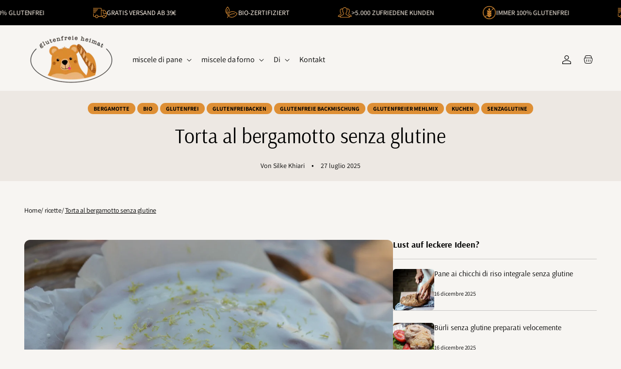

--- FILE ---
content_type: text/html; charset=utf-8
request_url: https://glutenfreieheimat.de/it/blogs/rezepte/glutenfreier-bergamotte-kuchen
body_size: 42867
content:
<!doctype html>
<html class="js" lang="it">
  <head>
    <meta name="google-site-verification" content="29xHxF_sLk-9bHjJru790UTV6N4LlZ695XiKlDbpMB4" />
    <meta charset="utf-8">
    <meta http-equiv="X-UA-Compatible" content="IE=edge">
    <meta name="viewport" content="width=device-width,initial-scale=1">
    <meta name="theme-color" content="">
    <link rel="canonical" href="https://glutenfreieheimat.de/it/blogs/rezepte/glutenfreier-bergamotte-kuchen"><link rel="icon" type="image/png" href="//glutenfreieheimat.de/cdn/shop/files/GFH-Favicon.png?crop=center&height=32&v=1649712006&width=32"><link rel="preconnect" href="https://fonts.shopifycdn.com" crossorigin><title>
      Torta al bergamotto senza glutine
 &ndash; Glutenfreie Heimat</title>

    
      <meta name="description" content="Il bergamotto è un incrocio tra limone e arancia amara. Questo speciale agrume, scoperto dal signor Earl Grey per il suo famoso tè, è estremamente ricco di antiossidanti e fa molto bene al metabolismo. Si dice che mangiare il frutto abbassi i livelli di colesterolo. Purtroppo questo frutto cresce solo in condizioni cli">
    

    

<meta property="og:site_name" content="Glutenfreie Heimat">
<meta property="og:url" content="https://glutenfreieheimat.de/it/blogs/rezepte/glutenfreier-bergamotte-kuchen">
<meta property="og:title" content="Torta al bergamotto senza glutine">
<meta property="og:type" content="article">
<meta property="og:description" content="Il bergamotto è un incrocio tra limone e arancia amara. Questo speciale agrume, scoperto dal signor Earl Grey per il suo famoso tè, è estremamente ricco di antiossidanti e fa molto bene al metabolismo. Si dice che mangiare il frutto abbassi i livelli di colesterolo. Purtroppo questo frutto cresce solo in condizioni cli"><meta property="og:image" content="http://glutenfreieheimat.de/cdn/shop/articles/TORTA_ORIZZONTALE_1ec8cb02-3e6b-43b4-ae34-2faac929a5d9.jpg?v=1753613470">
  <meta property="og:image:secure_url" content="https://glutenfreieheimat.de/cdn/shop/articles/TORTA_ORIZZONTALE_1ec8cb02-3e6b-43b4-ae34-2faac929a5d9.jpg?v=1753613470">
  <meta property="og:image:width" content="3840">
  <meta property="og:image:height" content="2160"><meta name="twitter:card" content="summary_large_image">
<meta name="twitter:title" content="Torta al bergamotto senza glutine">
<meta name="twitter:description" content="Il bergamotto è un incrocio tra limone e arancia amara. Questo speciale agrume, scoperto dal signor Earl Grey per il suo famoso tè, è estremamente ricco di antiossidanti e fa molto bene al metabolismo. Si dice che mangiare il frutto abbassi i livelli di colesterolo. Purtroppo questo frutto cresce solo in condizioni cli">


    <script src="//glutenfreieheimat.de/cdn/shop/t/112/assets/constants.js?v=132983761750457495441753473445" defer="defer"></script>
    <script src="//glutenfreieheimat.de/cdn/shop/t/112/assets/pubsub.js?v=158357773527763999511753473445" defer="defer"></script>
    <script src="//glutenfreieheimat.de/cdn/shop/t/112/assets/global.js?v=17331116174988793251753473445" defer="defer"></script>
    <script src="//glutenfreieheimat.de/cdn/shop/t/112/assets/details-disclosure.js?v=13653116266235556501753473445" defer="defer"></script>
    <script src="//glutenfreieheimat.de/cdn/shop/t/112/assets/details-modal.js?v=109033554106633212341753473445" defer="defer"></script>
    <script src="//glutenfreieheimat.de/cdn/shop/t/112/assets/search-form.js?v=133129549252120666541753473445" defer="defer"></script><script src="//glutenfreieheimat.de/cdn/shop/t/112/assets/animations.js?v=147711242572086778231753473444" defer="defer"></script><script>window.performance && window.performance.mark && window.performance.mark('shopify.content_for_header.start');</script><meta name="facebook-domain-verification" content="gshg97wa6hv1oc1ah2aadvp7no50zr">
<meta id="shopify-digital-wallet" name="shopify-digital-wallet" content="/63395856631/digital_wallets/dialog">
<meta name="shopify-checkout-api-token" content="18fe1d2530fa089cfeb446c64cbb3094">
<meta id="in-context-paypal-metadata" data-shop-id="63395856631" data-venmo-supported="false" data-environment="production" data-locale="it_IT" data-paypal-v4="true" data-currency="EUR">
<link rel="alternate" type="application/atom+xml" title="Feed" href="/it/blogs/rezepte.atom" />
<link rel="alternate" hreflang="x-default" href="https://glutenfreieheimat.de/blogs/rezepte/glutenfreier-bergamotte-kuchen">
<link rel="alternate" hreflang="de" href="https://glutenfreieheimat.de/blogs/rezepte/glutenfreier-bergamotte-kuchen">
<link rel="alternate" hreflang="pt" href="https://glutenfreieheimat.de/pt/blogs/rezepte/glutenfreier-bergamotte-kuchen">
<link rel="alternate" hreflang="it" href="https://glutenfreieheimat.de/it/blogs/rezepte/glutenfreier-bergamotte-kuchen">
<link rel="alternate" hreflang="en" href="https://glutenfreieheimat.de/en/blogs/rezepte/glutenfreier-bergamotte-kuchen">
<script async="async" src="/checkouts/internal/preloads.js?locale=it-DE"></script>
<script id="shopify-features" type="application/json">{"accessToken":"18fe1d2530fa089cfeb446c64cbb3094","betas":["rich-media-storefront-analytics"],"domain":"glutenfreieheimat.de","predictiveSearch":true,"shopId":63395856631,"locale":"it"}</script>
<script>var Shopify = Shopify || {};
Shopify.shop = "timor-patz.myshopify.com";
Shopify.locale = "it";
Shopify.currency = {"active":"EUR","rate":"1.0"};
Shopify.country = "DE";
Shopify.theme = {"name":"Relaunch 06.10. Final (Kofe Theme)","id":179987022091,"schema_name":"Loka","schema_version":"2.0.0","theme_store_id":3440,"role":"main"};
Shopify.theme.handle = "null";
Shopify.theme.style = {"id":null,"handle":null};
Shopify.cdnHost = "glutenfreieheimat.de/cdn";
Shopify.routes = Shopify.routes || {};
Shopify.routes.root = "/it/";</script>
<script type="module">!function(o){(o.Shopify=o.Shopify||{}).modules=!0}(window);</script>
<script>!function(o){function n(){var o=[];function n(){o.push(Array.prototype.slice.apply(arguments))}return n.q=o,n}var t=o.Shopify=o.Shopify||{};t.loadFeatures=n(),t.autoloadFeatures=n()}(window);</script>
<script id="shop-js-analytics" type="application/json">{"pageType":"article"}</script>
<script defer="defer" async type="module" src="//glutenfreieheimat.de/cdn/shopifycloud/shop-js/modules/v2/client.init-shop-cart-sync_CMJqCr78.it.esm.js"></script>
<script defer="defer" async type="module" src="//glutenfreieheimat.de/cdn/shopifycloud/shop-js/modules/v2/chunk.common_Dcn2QxEd.esm.js"></script>
<script defer="defer" async type="module" src="//glutenfreieheimat.de/cdn/shopifycloud/shop-js/modules/v2/chunk.modal_C0MPLyYd.esm.js"></script>
<script type="module">
  await import("//glutenfreieheimat.de/cdn/shopifycloud/shop-js/modules/v2/client.init-shop-cart-sync_CMJqCr78.it.esm.js");
await import("//glutenfreieheimat.de/cdn/shopifycloud/shop-js/modules/v2/chunk.common_Dcn2QxEd.esm.js");
await import("//glutenfreieheimat.de/cdn/shopifycloud/shop-js/modules/v2/chunk.modal_C0MPLyYd.esm.js");

  window.Shopify.SignInWithShop?.initShopCartSync?.({"fedCMEnabled":true,"windoidEnabled":true});

</script>
<script id="__st">var __st={"a":63395856631,"offset":3600,"reqid":"4be8aa2f-d0ab-4028-b886-0269c7850108-1769531008","pageurl":"glutenfreieheimat.de\/it\/blogs\/rezepte\/glutenfreier-bergamotte-kuchen","s":"articles-604838297867","u":"fe086a547fc0","p":"article","rtyp":"article","rid":604838297867};</script>
<script>window.ShopifyPaypalV4VisibilityTracking = true;</script>
<script id="captcha-bootstrap">!function(){'use strict';const t='contact',e='account',n='new_comment',o=[[t,t],['blogs',n],['comments',n],[t,'customer']],c=[[e,'customer_login'],[e,'guest_login'],[e,'recover_customer_password'],[e,'create_customer']],r=t=>t.map((([t,e])=>`form[action*='/${t}']:not([data-nocaptcha='true']) input[name='form_type'][value='${e}']`)).join(','),a=t=>()=>t?[...document.querySelectorAll(t)].map((t=>t.form)):[];function s(){const t=[...o],e=r(t);return a(e)}const i='password',u='form_key',d=['recaptcha-v3-token','g-recaptcha-response','h-captcha-response',i],f=()=>{try{return window.sessionStorage}catch{return}},m='__shopify_v',_=t=>t.elements[u];function p(t,e,n=!1){try{const o=window.sessionStorage,c=JSON.parse(o.getItem(e)),{data:r}=function(t){const{data:e,action:n}=t;return t[m]||n?{data:e,action:n}:{data:t,action:n}}(c);for(const[e,n]of Object.entries(r))t.elements[e]&&(t.elements[e].value=n);n&&o.removeItem(e)}catch(o){console.error('form repopulation failed',{error:o})}}const l='form_type',E='cptcha';function T(t){t.dataset[E]=!0}const w=window,h=w.document,L='Shopify',v='ce_forms',y='captcha';let A=!1;((t,e)=>{const n=(g='f06e6c50-85a8-45c8-87d0-21a2b65856fe',I='https://cdn.shopify.com/shopifycloud/storefront-forms-hcaptcha/ce_storefront_forms_captcha_hcaptcha.v1.5.2.iife.js',D={infoText:'Protetto da hCaptcha',privacyText:'Privacy',termsText:'Termini'},(t,e,n)=>{const o=w[L][v],c=o.bindForm;if(c)return c(t,g,e,D).then(n);var r;o.q.push([[t,g,e,D],n]),r=I,A||(h.body.append(Object.assign(h.createElement('script'),{id:'captcha-provider',async:!0,src:r})),A=!0)});var g,I,D;w[L]=w[L]||{},w[L][v]=w[L][v]||{},w[L][v].q=[],w[L][y]=w[L][y]||{},w[L][y].protect=function(t,e){n(t,void 0,e),T(t)},Object.freeze(w[L][y]),function(t,e,n,w,h,L){const[v,y,A,g]=function(t,e,n){const i=e?o:[],u=t?c:[],d=[...i,...u],f=r(d),m=r(i),_=r(d.filter((([t,e])=>n.includes(e))));return[a(f),a(m),a(_),s()]}(w,h,L),I=t=>{const e=t.target;return e instanceof HTMLFormElement?e:e&&e.form},D=t=>v().includes(t);t.addEventListener('submit',(t=>{const e=I(t);if(!e)return;const n=D(e)&&!e.dataset.hcaptchaBound&&!e.dataset.recaptchaBound,o=_(e),c=g().includes(e)&&(!o||!o.value);(n||c)&&t.preventDefault(),c&&!n&&(function(t){try{if(!f())return;!function(t){const e=f();if(!e)return;const n=_(t);if(!n)return;const o=n.value;o&&e.removeItem(o)}(t);const e=Array.from(Array(32),(()=>Math.random().toString(36)[2])).join('');!function(t,e){_(t)||t.append(Object.assign(document.createElement('input'),{type:'hidden',name:u})),t.elements[u].value=e}(t,e),function(t,e){const n=f();if(!n)return;const o=[...t.querySelectorAll(`input[type='${i}']`)].map((({name:t})=>t)),c=[...d,...o],r={};for(const[a,s]of new FormData(t).entries())c.includes(a)||(r[a]=s);n.setItem(e,JSON.stringify({[m]:1,action:t.action,data:r}))}(t,e)}catch(e){console.error('failed to persist form',e)}}(e),e.submit())}));const S=(t,e)=>{t&&!t.dataset[E]&&(n(t,e.some((e=>e===t))),T(t))};for(const o of['focusin','change'])t.addEventListener(o,(t=>{const e=I(t);D(e)&&S(e,y())}));const B=e.get('form_key'),M=e.get(l),P=B&&M;t.addEventListener('DOMContentLoaded',(()=>{const t=y();if(P)for(const e of t)e.elements[l].value===M&&p(e,B);[...new Set([...A(),...v().filter((t=>'true'===t.dataset.shopifyCaptcha))])].forEach((e=>S(e,t)))}))}(h,new URLSearchParams(w.location.search),n,t,e,['guest_login'])})(!0,!0)}();</script>
<script integrity="sha256-4kQ18oKyAcykRKYeNunJcIwy7WH5gtpwJnB7kiuLZ1E=" data-source-attribution="shopify.loadfeatures" defer="defer" src="//glutenfreieheimat.de/cdn/shopifycloud/storefront/assets/storefront/load_feature-a0a9edcb.js" crossorigin="anonymous"></script>
<script data-source-attribution="shopify.dynamic_checkout.dynamic.init">var Shopify=Shopify||{};Shopify.PaymentButton=Shopify.PaymentButton||{isStorefrontPortableWallets:!0,init:function(){window.Shopify.PaymentButton.init=function(){};var t=document.createElement("script");t.src="https://glutenfreieheimat.de/cdn/shopifycloud/portable-wallets/latest/portable-wallets.it.js",t.type="module",document.head.appendChild(t)}};
</script>
<script data-source-attribution="shopify.dynamic_checkout.buyer_consent">
  function portableWalletsHideBuyerConsent(e){var t=document.getElementById("shopify-buyer-consent"),n=document.getElementById("shopify-subscription-policy-button");t&&n&&(t.classList.add("hidden"),t.setAttribute("aria-hidden","true"),n.removeEventListener("click",e))}function portableWalletsShowBuyerConsent(e){var t=document.getElementById("shopify-buyer-consent"),n=document.getElementById("shopify-subscription-policy-button");t&&n&&(t.classList.remove("hidden"),t.removeAttribute("aria-hidden"),n.addEventListener("click",e))}window.Shopify?.PaymentButton&&(window.Shopify.PaymentButton.hideBuyerConsent=portableWalletsHideBuyerConsent,window.Shopify.PaymentButton.showBuyerConsent=portableWalletsShowBuyerConsent);
</script>
<script data-source-attribution="shopify.dynamic_checkout.cart.bootstrap">document.addEventListener("DOMContentLoaded",(function(){function t(){return document.querySelector("shopify-accelerated-checkout-cart, shopify-accelerated-checkout")}if(t())Shopify.PaymentButton.init();else{new MutationObserver((function(e,n){t()&&(Shopify.PaymentButton.init(),n.disconnect())})).observe(document.body,{childList:!0,subtree:!0})}}));
</script>
<script id='scb4127' type='text/javascript' async='' src='https://glutenfreieheimat.de/cdn/shopifycloud/privacy-banner/storefront-banner.js'></script><link id="shopify-accelerated-checkout-styles" rel="stylesheet" media="screen" href="https://glutenfreieheimat.de/cdn/shopifycloud/portable-wallets/latest/accelerated-checkout-backwards-compat.css" crossorigin="anonymous">
<style id="shopify-accelerated-checkout-cart">
        #shopify-buyer-consent {
  margin-top: 1em;
  display: inline-block;
  width: 100%;
}

#shopify-buyer-consent.hidden {
  display: none;
}

#shopify-subscription-policy-button {
  background: none;
  border: none;
  padding: 0;
  text-decoration: underline;
  font-size: inherit;
  cursor: pointer;
}

#shopify-subscription-policy-button::before {
  box-shadow: none;
}

      </style>
<script id="sections-script" data-sections="header" defer="defer" src="//glutenfreieheimat.de/cdn/shop/t/112/compiled_assets/scripts.js?v=3063"></script>
<script>window.performance && window.performance.mark && window.performance.mark('shopify.content_for_header.end');</script>


    <style data-shopify>
      @font-face {
  font-family: Assistant;
  font-weight: 400;
  font-style: normal;
  font-display: swap;
  src: url("//glutenfreieheimat.de/cdn/fonts/assistant/assistant_n4.9120912a469cad1cc292572851508ca49d12e768.woff2") format("woff2"),
       url("//glutenfreieheimat.de/cdn/fonts/assistant/assistant_n4.6e9875ce64e0fefcd3f4446b7ec9036b3ddd2985.woff") format("woff");
}

      @font-face {
  font-family: Assistant;
  font-weight: 700;
  font-style: normal;
  font-display: swap;
  src: url("//glutenfreieheimat.de/cdn/fonts/assistant/assistant_n7.bf44452348ec8b8efa3aa3068825305886b1c83c.woff2") format("woff2"),
       url("//glutenfreieheimat.de/cdn/fonts/assistant/assistant_n7.0c887fee83f6b3bda822f1150b912c72da0f7b64.woff") format("woff");
}

      
      
      @font-face {
  font-family: Arsenal;
  font-weight: 400;
  font-style: normal;
  font-display: swap;
  src: url("//glutenfreieheimat.de/cdn/fonts/arsenal/arsenal_n4.51305299cd12b61bc0400367405b80442269043d.woff2") format("woff2"),
       url("//glutenfreieheimat.de/cdn/fonts/arsenal/arsenal_n4.93261dd112afca16489c9f1c0d423ccd8a12c0a3.woff") format("woff");
}


      
        :root,
        .color-hover-scheme-main:hover,
        .color-scheme-main {
          --color-background: 247,245,242;
          --color-background-secondary: 255,255,255;
        
          --gradient-background: #f7f5f2;
        

        

          --color-foreground: 0,0,0;
          --color-body-text: 0,0,0;
          --color-accent: 78,46,0;
          --color-link: 16,16,16;
          --color-link-hover: 222,143,53;
          --color-price: 0,0,0;
          --color-previous-price: 88,57,55;
          --color-background-contrast: 198,184,163;

          --color-border: 245,235,224;
          --color-shadow: 16,16,16;

          --color-button: 222,143,53;
          --color-button-hover: 0,0,0;
          --color-button-text: 0,0,0;
          --color-button-text-hover: 255,255,255;

          --color-secondary-button: 247,245,242;
          --color-secondary-button-hover: 157,96,44;
          --color-secondary-button-text: 88,57,55;
          --color-secondary-button-text-hover: 255,255,255;

          --color-inline-button: 16,16,16;
          --color-inline-button-hover: 221,140,48;
          
          --color-sale-badge-foreground: 16,16,16;
          --color-sale-badge-background: 245,235,224;
          --color-sale-badge-foreground-large: 0,0,0;
          --color-sale-badge-background-large: 245,235,224;

          --color-sold-badge-foreground: 255,255,255;
          --color-sold-badge-background: 174,43,55;
          --color-custom-badge-foreground: 255,255,255;
          --color-custom-badge-background: 174,43,55;
          --color-post-badge-foreground: 255,255,255;
          --color-post-badge-background: 116,18,26;

          --color-icon: 16,16,16;
          --color-icon-hover: 222,143,53;

          --payment-terms-background-color: rgb(247 245 242);

          --color-input-text: 16,16,16;
          --color-input-background: 245,235,224;
          --color-input-border: 0,0,0;
          --color-input-button-text: 0,0,0;
          --color-input-button-background: 222,143,53;
          --color-input-button-text-hover: 0,0,0;
          --color-input-button-background-hover: 255,255,255;
        }
      
        
        .color-hover-scheme-announcement:hover,
        .color-scheme-announcement {
          --color-background: 16,16,16;
          --color-background-secondary: 255,255,255;
        
          --gradient-background: #101010;
        

        

          --color-foreground: 222,143,53;
          --color-body-text: 255,255,255;
          --color-accent: 255,255,255;
          --color-link: 255,255,255;
          --color-link-hover: 255,255,255;
          --color-price: 255,255,255;
          --color-previous-price: 255,255,255;
          --color-background-contrast: 144,144,144;

          --color-border: 255,255,255;
          --color-shadow: 255,255,255;

          --color-button: 88,57,55;
          --color-button-hover: 255,255,255;
          --color-button-text: 255,255,255;
          --color-button-text-hover: 88,57,55;

          --color-secondary-button: 16,16,16;
          --color-secondary-button-hover: 88,57,55;
          --color-secondary-button-text: 88,57,55;
          --color-secondary-button-text-hover: 255,255,255;

          --color-inline-button: 255,255,255;
          --color-inline-button-hover: 255,255,255;
          
          --color-sale-badge-foreground: 255,255,255;
          --color-sale-badge-background: 216,188,157;
          --color-sale-badge-foreground-large: 255,255,255;
          --color-sale-badge-background-large: 216,188,157;

          --color-sold-badge-foreground: 255,255,255;
          --color-sold-badge-background: 116,18,26;
          --color-custom-badge-foreground: 255,255,255;
          --color-custom-badge-background: 116,18,26;
          --color-post-badge-foreground: 255,255,255;
          --color-post-badge-background: 116,18,26;

          --color-icon: 255,255,255;
          --color-icon-hover: 255,255,255;

          --payment-terms-background-color: rgb(16 16 16);

          --color-input-text: 16,16,16;
          --color-input-background: 253,252,245;
          --color-input-border: 203,203,203;
          --color-input-button-text: 255,255,255;
          --color-input-button-background: 88,57,55;
          --color-input-button-text-hover: 88,57,55;
          --color-input-button-background-hover: 255,255,255;
        }
      
        
        .color-hover-scheme-header:hover,
        .color-scheme-header {
          --color-background: 237,232,227;
          --color-background-secondary: 255,255,255;
        
          --gradient-background: #ede8e3;
        

        

          --color-foreground: 0,0,0;
          --color-body-text: 0,0,0;
          --color-accent: 157,96,44;
          --color-link: 222,143,53;
          --color-link-hover: 255,255,255;
          --color-price: 0,0,0;
          --color-previous-price: 88,57,55;
          --color-background-contrast: 187,168,149;

          --color-border: 237,232,227;
          --color-shadow: 16,16,16;

          --color-button: 222,143,53;
          --color-button-hover: 0,0,0;
          --color-button-text: 0,0,0;
          --color-button-text-hover: 255,255,255;

          --color-secondary-button: 237,232,227;
          --color-secondary-button-hover: 0,0,0;
          --color-secondary-button-text: 157,96,44;
          --color-secondary-button-text-hover: 0,0,0;

          --color-inline-button: 0,0,0;
          --color-inline-button-hover: 255,255,255;
          
          --color-sale-badge-foreground: 255,255,255;
          --color-sale-badge-background: 174,43,55;
          --color-sale-badge-foreground-large: 255,255,255;
          --color-sale-badge-background-large: 216,188,157;

          --color-sold-badge-foreground: 255,255,255;
          --color-sold-badge-background: 116,18,26;
          --color-custom-badge-foreground: 255,255,255;
          --color-custom-badge-background: 116,18,26;
          --color-post-badge-foreground: 255,255,255;
          --color-post-badge-background: 116,18,26;

          --color-icon: 255,255,255;
          --color-icon-hover: 255,255,255;

          --payment-terms-background-color: rgb(237 232 227);

          --color-input-text: 16,16,16;
          --color-input-background: 0,0,0;
          --color-input-border: 88,57,55;
          --color-input-button-text: 255,255,255;
          --color-input-button-background: 88,57,55;
          --color-input-button-text-hover: 255,255,255;
          --color-input-button-background-hover: 88,57,55;
        }
      
        
        .color-hover-scheme-footer:hover,
        .color-scheme-footer {
          --color-background: 237,232,227;
          --color-background-secondary: 255,255,255;
        
          --gradient-background: #ede8e3;
        

        

          --color-foreground: 0,0,0;
          --color-body-text: 0,0,0;
          --color-accent: 216,188,157;
          --color-link: 16,16,16;
          --color-link-hover: 16,16,16;
          --color-price: 116,18,26;
          --color-previous-price: 114,115,115;
          --color-background-contrast: 187,168,149;

          --color-border: 237,232,227;
          --color-shadow: 16,16,16;

          --color-button: 222,143,53;
          --color-button-hover: 16,16,16;
          --color-button-text: 0,0,0;
          --color-button-text-hover: 255,255,255;

          --color-secondary-button: 237,232,227;
          --color-secondary-button-hover: 0,0,0;
          --color-secondary-button-text: 78,46,0;
          --color-secondary-button-text-hover: 255,255,255;

          --color-inline-button: 16,16,16;
          --color-inline-button-hover: 16,16,16;
          
          --color-sale-badge-foreground: 255,255,255;
          --color-sale-badge-background: 16,16,16;
          --color-sale-badge-foreground-large: 255,255,255;
          --color-sale-badge-background-large: 245,235,224;

          --color-sold-badge-foreground: 255,255,255;
          --color-sold-badge-background: 116,18,26;
          --color-custom-badge-foreground: 255,255,255;
          --color-custom-badge-background: 116,18,26;
          --color-post-badge-foreground: 255,255,255;
          --color-post-badge-background: 116,18,26;

          --color-icon: 222,143,53;
          --color-icon-hover: 16,16,16;

          --payment-terms-background-color: rgb(237 232 227);

          --color-input-text: 16,16,16;
          --color-input-background: 252,245,237;
          --color-input-border: 203,203,203;
          --color-input-button-text: 255,255,255;
          --color-input-button-background: 88,57,55;
          --color-input-button-text-hover: 88,57,55;
          --color-input-button-background-hover: 255,255,255;
        }
      
        
        .color-hover-scheme-product:hover,
        .color-scheme-product {
          --color-background: 255,255,255;
          --color-background-secondary: 255,255,255;
        
          --gradient-background: #ffffff;
        

        

          --color-foreground: 16,16,16;
          --color-body-text: 88,57,55;
          --color-accent: 88,57,55;
          --color-link: 16,16,16;
          --color-link-hover: 116,18,26;
          --color-price: 116,18,26;
          --color-previous-price: 88,57,55;
          --color-background-contrast: 191,191,191;

          --color-border: 216,188,157;
          --color-shadow: 16,16,16;

          --color-button: 16,16,16;
          --color-button-hover: 16,16,16;
          --color-button-text: 255,255,255;
          --color-button-text-hover: 255,255,255;

          --color-secondary-button: 255,255,255;
          --color-secondary-button-hover: 88,57,55;
          --color-secondary-button-text: 88,57,55;
          --color-secondary-button-text-hover: 255,255,255;

          --color-inline-button: 16,16,16;
          --color-inline-button-hover: 16,16,16;
          
          --color-sale-badge-foreground: 16,16,16;
          --color-sale-badge-background: 216,188,157;
          --color-sale-badge-foreground-large: 16,16,16;
          --color-sale-badge-background-large: 216,188,157;

          --color-sold-badge-foreground: 255,255,255;
          --color-sold-badge-background: 116,18,26;
          --color-custom-badge-foreground: 255,255,255;
          --color-custom-badge-background: 116,18,26;
          --color-post-badge-foreground: 255,255,255;
          --color-post-badge-background: 116,18,26;

          --color-icon: 16,16,16;
          --color-icon-hover: 16,16,16;

          --payment-terms-background-color: rgb(255 255 255);

          --color-input-text: 16,16,16;
          --color-input-background: 255,255,255;
          --color-input-border: 88,57,55;
          --color-input-button-text: 255,255,255;
          --color-input-button-background: 88,57,55;
          --color-input-button-text-hover: 88,57,55;
          --color-input-button-background-hover: 255,255,255;
        }
      
        
        .color-hover-scheme-collection:hover,
        .color-scheme-collection {
          --color-background: 255,255,255;
          --color-background-secondary: 255,255,255;
        
          --gradient-background: #ffffff;
        

        

          --color-foreground: 88,57,55;
          --color-body-text: 16,16,16;
          --color-accent: 116,18,26;
          --color-link: 16,16,16;
          --color-link-hover: 16,16,16;
          --color-price: 116,18,26;
          --color-previous-price: 114,115,115;
          --color-background-contrast: 191,191,191;

          --color-border: 16,16,16;
          --color-shadow: 16,16,16;

          --color-button: 88,57,55;
          --color-button-hover: 16,16,16;
          --color-button-text: 255,255,255;
          --color-button-text-hover: 255,255,255;

          --color-secondary-button: 255,255,255;
          --color-secondary-button-hover: 88,57,55;
          --color-secondary-button-text: 88,57,55;
          --color-secondary-button-text-hover: 255,255,255;

          --color-inline-button: 16,16,16;
          --color-inline-button-hover: 16,16,16;
          
          --color-sale-badge-foreground: 255,255,255;
          --color-sale-badge-background: 16,16,16;
          --color-sale-badge-foreground-large: 255,255,255;
          --color-sale-badge-background-large: 216,188,157;

          --color-sold-badge-foreground: 255,255,255;
          --color-sold-badge-background: 116,18,26;
          --color-custom-badge-foreground: 255,255,255;
          --color-custom-badge-background: 116,18,26;
          --color-post-badge-foreground: 255,255,255;
          --color-post-badge-background: 116,18,26;

          --color-icon: 16,16,16;
          --color-icon-hover: 16,16,16;

          --payment-terms-background-color: rgb(255 255 255);

          --color-input-text: 16,16,16;
          --color-input-background: 255,255,255;
          --color-input-border: 88,57,55;
          --color-input-button-text: 255,255,255;
          --color-input-button-background: 88,57,55;
          --color-input-button-text-hover: 88,57,55;
          --color-input-button-background-hover: 255,255,255;
        }
      
        
        .color-hover-scheme-post:hover,
        .color-scheme-post {
          --color-background: 255,255,255;
          --color-background-secondary: 255,255,255;
        
          --gradient-background: #ffffff;
        

        

          --color-foreground: 88,57,55;
          --color-body-text: 16,16,16;
          --color-accent: 116,18,26;
          --color-link: 16,16,16;
          --color-link-hover: 16,16,16;
          --color-price: 116,18,26;
          --color-previous-price: 114,115,115;
          --color-background-contrast: 191,191,191;

          --color-border: 116,18,26;
          --color-shadow: 16,16,16;

          --color-button: 88,57,55;
          --color-button-hover: 16,16,16;
          --color-button-text: 255,255,255;
          --color-button-text-hover: 255,255,255;

          --color-secondary-button: 255,255,255;
          --color-secondary-button-hover: 16,16,16;
          --color-secondary-button-text: 88,57,55;
          --color-secondary-button-text-hover: 255,255,255;

          --color-inline-button: 16,16,16;
          --color-inline-button-hover: 16,16,16;
          
          --color-sale-badge-foreground: 16,16,16;
          --color-sale-badge-background: 216,188,157;
          --color-sale-badge-foreground-large: 255,255,255;
          --color-sale-badge-background-large: 216,188,157;

          --color-sold-badge-foreground: 255,255,255;
          --color-sold-badge-background: 116,18,26;
          --color-custom-badge-foreground: 255,255,255;
          --color-custom-badge-background: 116,18,26;
          --color-post-badge-foreground: 255,255,255;
          --color-post-badge-background: 116,18,26;

          --color-icon: 16,16,16;
          --color-icon-hover: 16,16,16;

          --payment-terms-background-color: rgb(255 255 255);

          --color-input-text: 16,16,16;
          --color-input-background: 255,255,255;
          --color-input-border: 88,57,55;
          --color-input-button-text: 255,255,255;
          --color-input-button-background: 88,57,55;
          --color-input-button-text-hover: 88,57,55;
          --color-input-button-background-hover: 255,255,255;
        }
      
        
        .color-hover-scheme-containers:hover,
        .color-scheme-containers {
          --color-background: 255,255,255;
          --color-background-secondary: 255,255,255;
        
          --gradient-background: #ffffff;
        

        

          --color-foreground: 255,255,255;
          --color-body-text: 255,255,255;
          --color-accent: 88,57,55;
          --color-link: 16,16,16;
          --color-link-hover: 16,16,16;
          --color-price: 116,18,26;
          --color-previous-price: 88,57,55;
          --color-background-contrast: 191,191,191;

          --color-border: 16,16,16;
          --color-shadow: 16,16,16;

          --color-button: 255,255,255;
          --color-button-hover: 255,255,255;
          --color-button-text: 255,255,255;
          --color-button-text-hover: 88,57,55;

          --color-secondary-button: 255,255,255;
          --color-secondary-button-hover: 88,57,55;
          --color-secondary-button-text: 88,57,55;
          --color-secondary-button-text-hover: 255,255,255;

          --color-inline-button: 16,16,16;
          --color-inline-button-hover: 116,18,26;
          
          --color-sale-badge-foreground: 255,255,255;
          --color-sale-badge-background: 16,16,16;
          --color-sale-badge-foreground-large: 255,255,255;
          --color-sale-badge-background-large: 216,188,157;

          --color-sold-badge-foreground: 255,255,255;
          --color-sold-badge-background: 116,18,26;
          --color-custom-badge-foreground: 255,255,255;
          --color-custom-badge-background: 116,18,26;
          --color-post-badge-foreground: 255,255,255;
          --color-post-badge-background: 116,18,26;

          --color-icon: 16,16,16;
          --color-icon-hover: 16,16,16;

          --payment-terms-background-color: rgb(255 255 255);

          --color-input-text: 16,16,16;
          --color-input-background: 255,255,255;
          --color-input-border: 88,57,55;
          --color-input-button-text: 255,255,255;
          --color-input-button-background: 88,57,55;
          --color-input-button-text-hover: 88,57,55;
          --color-input-button-background-hover: 255,255,255;
        }
      
        
        .color-hover-scheme-2:hover,
        .color-scheme-2 {
          --color-background: 255,255,255;
          --color-background-secondary: 255,255,255;
        
          --gradient-background: #ffffff;
        

        

          --color-foreground: 16,16,16;
          --color-body-text: 16,16,16;
          --color-accent: 88,57,55;
          --color-link: 16,16,16;
          --color-link-hover: 16,16,16;
          --color-price: 116,18,26;
          --color-previous-price: 88,57,55;
          --color-background-contrast: 191,191,191;

          --color-border: 16,16,16;
          --color-shadow: 16,16,16;

          --color-button: 16,16,16;
          --color-button-hover: 16,16,16;
          --color-button-text: 243,243,243;
          --color-button-text-hover: 255,255,255;

          --color-secondary-button: 255,255,255;
          --color-secondary-button-hover: 88,57,55;
          --color-secondary-button-text: 88,57,55;
          --color-secondary-button-text-hover: 255,255,255;

          --color-inline-button: 16,16,16;
          --color-inline-button-hover: 16,16,16;
          
          --color-sale-badge-foreground: 255,255,255;
          --color-sale-badge-background: 16,16,16;
          --color-sale-badge-foreground-large: 255,255,255;
          --color-sale-badge-background-large: 216,188,157;

          --color-sold-badge-foreground: 255,255,255;
          --color-sold-badge-background: 116,18,26;
          --color-custom-badge-foreground: 255,255,255;
          --color-custom-badge-background: 116,18,26;
          --color-post-badge-foreground: 255,255,255;
          --color-post-badge-background: 116,18,26;

          --color-icon: 16,16,16;
          --color-icon-hover: 16,16,16;

          --payment-terms-background-color: rgb(255 255 255);

          --color-input-text: 16,16,16;
          --color-input-background: 255,255,255;
          --color-input-border: 88,57,55;
          --color-input-button-text: 255,255,255;
          --color-input-button-background: 88,57,55;
          --color-input-button-text-hover: 88,57,55;
          --color-input-button-background-hover: 255,255,255;
        }
      
        
        .color-hover-scheme-3:hover,
        .color-scheme-3 {
          --color-background: 243,229,229;
          --color-background-secondary: 255,255,255;
        
          --gradient-background: #f3e5e5;
        

        

          --color-foreground: 116,18,26;
          --color-body-text: 116,18,26;
          --color-accent: 116,18,26;
          --color-link: 16,16,16;
          --color-link-hover: 116,18,26;
          --color-price: 116,18,26;
          --color-previous-price: 88,57,55;
          --color-background-contrast: 203,142,142;

          --color-border: 16,16,16;
          --color-shadow: 253,252,245;

          --color-button: 88,57,55;
          --color-button-hover: 255,255,255;
          --color-button-text: 255,255,255;
          --color-button-text-hover: 88,57,55;

          --color-secondary-button: 243,229,229;
          --color-secondary-button-hover: 255,255,255;
          --color-secondary-button-text: 255,255,255;
          --color-secondary-button-text-hover: 16,16,16;

          --color-inline-button: 255,255,255;
          --color-inline-button-hover: 116,18,26;
          
          --color-sale-badge-foreground: 255,255,255;
          --color-sale-badge-background: 16,16,16;
          --color-sale-badge-foreground-large: 255,255,255;
          --color-sale-badge-background-large: 216,188,157;

          --color-sold-badge-foreground: 255,255,255;
          --color-sold-badge-background: 116,18,26;
          --color-custom-badge-foreground: 255,255,255;
          --color-custom-badge-background: 116,18,26;
          --color-post-badge-foreground: 255,255,255;
          --color-post-badge-background: 116,18,26;

          --color-icon: 16,16,16;
          --color-icon-hover: 16,16,16;

          --payment-terms-background-color: rgb(243 229 229);

          --color-input-text: 16,16,16;
          --color-input-background: 255,255,255;
          --color-input-border: 255,255,255;
          --color-input-button-text: 255,255,255;
          --color-input-button-background: 88,57,55;
          --color-input-button-text-hover: 88,57,55;
          --color-input-button-background-hover: 255,255,255;
        }
      
        
        .color-hover-scheme-6:hover,
        .color-scheme-6 {
          --color-background: 255,255,255;
          --color-background-secondary: 255,255,255;
        
          --gradient-background: #ffffff;
        

        

          --color-foreground: 116,18,26;
          --color-body-text: 16,16,16;
          --color-accent: 116,18,26;
          --color-link: 16,16,16;
          --color-link-hover: 16,16,16;
          --color-price: 116,18,26;
          --color-previous-price: 88,57,55;
          --color-background-contrast: 191,191,191;

          --color-border: 16,16,16;
          --color-shadow: 16,16,16;

          --color-button: 88,57,55;
          --color-button-hover: 255,255,255;
          --color-button-text: 255,255,255;
          --color-button-text-hover: 88,57,55;

          --color-secondary-button: 255,255,255;
          --color-secondary-button-hover: 88,57,55;
          --color-secondary-button-text: 88,57,55;
          --color-secondary-button-text-hover: 255,255,255;

          --color-inline-button: 16,16,16;
          --color-inline-button-hover: 16,16,16;
          
          --color-sale-badge-foreground: 255,255,255;
          --color-sale-badge-background: 16,16,16;
          --color-sale-badge-foreground-large: 255,255,255;
          --color-sale-badge-background-large: 216,188,157;

          --color-sold-badge-foreground: 255,255,255;
          --color-sold-badge-background: 116,18,26;
          --color-custom-badge-foreground: 255,255,255;
          --color-custom-badge-background: 116,18,26;
          --color-post-badge-foreground: 255,255,255;
          --color-post-badge-background: 116,18,26;

          --color-icon: 16,16,16;
          --color-icon-hover: 16,16,16;

          --payment-terms-background-color: rgb(255 255 255);

          --color-input-text: 16,16,16;
          --color-input-background: 255,255,255;
          --color-input-border: 88,57,55;
          --color-input-button-text: 255,255,255;
          --color-input-button-background: 88,57,55;
          --color-input-button-text-hover: 88,57,55;
          --color-input-button-background-hover: 255,255,255;
        }
      
        
        .color-hover-scheme-7:hover,
        .color-scheme-7 {
          --color-background: 244,241,231;
          --color-background-secondary: 255,255,255;
        
          --gradient-background: #f4f1e7;
        

        

          --color-foreground: 88,57,55;
          --color-body-text: 16,16,16;
          --color-accent: 116,18,26;
          --color-link: 16,16,16;
          --color-link-hover: 16,16,16;
          --color-price: 116,18,26;
          --color-previous-price: 88,57,55;
          --color-background-contrast: 204,190,144;

          --color-border: 16,16,16;
          --color-shadow: 16,16,16;

          --color-button: 88,57,55;
          --color-button-hover: 255,255,255;
          --color-button-text: 255,255,255;
          --color-button-text-hover: 88,57,55;

          --color-secondary-button: 244,241,231;
          --color-secondary-button-hover: 16,16,16;
          --color-secondary-button-text: 16,16,16;
          --color-secondary-button-text-hover: 255,255,255;

          --color-inline-button: 16,16,16;
          --color-inline-button-hover: 116,18,26;
          
          --color-sale-badge-foreground: 255,255,255;
          --color-sale-badge-background: 16,16,16;
          --color-sale-badge-foreground-large: 255,255,255;
          --color-sale-badge-background-large: 216,188,157;

          --color-sold-badge-foreground: 255,255,255;
          --color-sold-badge-background: 116,18,26;
          --color-custom-badge-foreground: 255,255,255;
          --color-custom-badge-background: 116,18,26;
          --color-post-badge-foreground: 255,255,255;
          --color-post-badge-background: 116,18,26;

          --color-icon: 16,16,16;
          --color-icon-hover: 16,16,16;

          --payment-terms-background-color: rgb(244 241 231);

          --color-input-text: 16,16,16;
          --color-input-background: 255,255,255;
          --color-input-border: 88,57,55;
          --color-input-button-text: 255,255,255;
          --color-input-button-background: 88,57,55;
          --color-input-button-text-hover: 88,57,55;
          --color-input-button-background-hover: 255,255,255;
        }
      
        
        .color-hover-scheme-8:hover,
        .color-scheme-8 {
          --color-background: 243,229,229;
          --color-background-secondary: 255,255,255;
        
          --gradient-background: #f3e5e5;
        

        

          --color-foreground: 16,16,16;
          --color-body-text: 16,16,16;
          --color-accent: 116,18,26;
          --color-link: 16,16,16;
          --color-link-hover: 16,16,16;
          --color-price: 116,18,26;
          --color-previous-price: 88,57,55;
          --color-background-contrast: 203,142,142;

          --color-border: 216,188,157;
          --color-shadow: 16,16,16;

          --color-button: 88,57,55;
          --color-button-hover: 255,255,255;
          --color-button-text: 255,255,255;
          --color-button-text-hover: 88,57,55;

          --color-secondary-button: 243,229,229;
          --color-secondary-button-hover: 88,57,55;
          --color-secondary-button-text: 88,57,55;
          --color-secondary-button-text-hover: 255,255,255;

          --color-inline-button: 16,16,16;
          --color-inline-button-hover: 116,18,26;
          
          --color-sale-badge-foreground: 255,255,255;
          --color-sale-badge-background: 16,16,16;
          --color-sale-badge-foreground-large: 255,255,255;
          --color-sale-badge-background-large: 216,188,157;

          --color-sold-badge-foreground: 255,255,255;
          --color-sold-badge-background: 116,18,26;
          --color-custom-badge-foreground: 255,255,255;
          --color-custom-badge-background: 116,18,26;
          --color-post-badge-foreground: 255,255,255;
          --color-post-badge-background: 116,18,26;

          --color-icon: 16,16,16;
          --color-icon-hover: 16,16,16;

          --payment-terms-background-color: rgb(243 229 229);

          --color-input-text: 16,16,16;
          --color-input-background: 255,255,255;
          --color-input-border: 88,57,55;
          --color-input-button-text: 255,255,255;
          --color-input-button-background: 88,57,55;
          --color-input-button-text-hover: 88,57,55;
          --color-input-button-background-hover: 255,255,255;
        }
      
        
        .color-hover-scheme-9:hover,
        .color-scheme-9 {
          --color-background: 243,229,229;
          --color-background-secondary: 255,255,255;
        
          --gradient-background: #f3e5e5;
        

        

          --color-foreground: 16,16,16;
          --color-body-text: 16,16,16;
          --color-accent: 116,18,26;
          --color-link: 16,16,16;
          --color-link-hover: 16,16,16;
          --color-price: 116,18,26;
          --color-previous-price: 88,57,55;
          --color-background-contrast: 203,142,142;

          --color-border: 16,16,16;
          --color-shadow: 16,16,16;

          --color-button: 88,57,55;
          --color-button-hover: 255,255,255;
          --color-button-text: 255,255,255;
          --color-button-text-hover: 88,57,55;

          --color-secondary-button: 243,229,229;
          --color-secondary-button-hover: 16,16,16;
          --color-secondary-button-text: 16,16,16;
          --color-secondary-button-text-hover: 255,255,255;

          --color-inline-button: 16,16,16;
          --color-inline-button-hover: 116,18,26;
          
          --color-sale-badge-foreground: 255,255,255;
          --color-sale-badge-background: 16,16,16;
          --color-sale-badge-foreground-large: 255,255,255;
          --color-sale-badge-background-large: 216,188,157;

          --color-sold-badge-foreground: 255,255,255;
          --color-sold-badge-background: 116,18,26;
          --color-custom-badge-foreground: 255,255,255;
          --color-custom-badge-background: 116,18,26;
          --color-post-badge-foreground: 255,255,255;
          --color-post-badge-background: 116,18,26;

          --color-icon: 16,16,16;
          --color-icon-hover: 16,16,16;

          --payment-terms-background-color: rgb(243 229 229);

          --color-input-text: 16,16,16;
          --color-input-background: 255,255,255;
          --color-input-border: 88,57,55;
          --color-input-button-text: 255,255,255;
          --color-input-button-background: 88,57,55;
          --color-input-button-text-hover: 88,57,55;
          --color-input-button-background-hover: 255,255,255;
        }
      
        
        .color-hover-scheme-10:hover,
        .color-scheme-10 {
          --color-background: 244,241,231;
          --color-background-secondary: 255,255,255;
        
          --gradient-background: #f4f1e7;
        

        

          --color-foreground: 16,16,16;
          --color-body-text: 16,16,16;
          --color-accent: 116,18,26;
          --color-link: 16,16,16;
          --color-link-hover: 16,16,16;
          --color-price: 116,18,26;
          --color-previous-price: 88,57,55;
          --color-background-contrast: 204,190,144;

          --color-border: 16,16,16;
          --color-shadow: 16,16,16;

          --color-button: 88,57,55;
          --color-button-hover: 255,255,255;
          --color-button-text: 255,255,255;
          --color-button-text-hover: 88,57,55;

          --color-secondary-button: 244,241,231;
          --color-secondary-button-hover: 88,57,55;
          --color-secondary-button-text: 88,57,55;
          --color-secondary-button-text-hover: 255,255,255;

          --color-inline-button: 16,16,16;
          --color-inline-button-hover: 16,16,16;
          
          --color-sale-badge-foreground: 255,255,255;
          --color-sale-badge-background: 16,16,16;
          --color-sale-badge-foreground-large: 255,255,255;
          --color-sale-badge-background-large: 216,188,157;

          --color-sold-badge-foreground: 255,255,255;
          --color-sold-badge-background: 116,18,26;
          --color-custom-badge-foreground: 255,255,255;
          --color-custom-badge-background: 116,18,26;
          --color-post-badge-foreground: 255,255,255;
          --color-post-badge-background: 116,18,26;

          --color-icon: 16,16,16;
          --color-icon-hover: 16,16,16;

          --payment-terms-background-color: rgb(244 241 231);

          --color-input-text: 16,16,16;
          --color-input-background: 255,255,255;
          --color-input-border: 88,57,55;
          --color-input-button-text: 255,255,255;
          --color-input-button-background: 88,57,55;
          --color-input-button-text-hover: 88,57,55;
          --color-input-button-background-hover: 255,255,255;
        }
      
        
        .color-hover-scheme-12:hover,
        .color-scheme-12 {
          --color-background: 255,255,255;
          --color-background-secondary: 255,255,255;
        
          --gradient-background: #ffffff;
        

        

          --color-foreground: 88,57,55;
          --color-body-text: 16,16,16;
          --color-accent: 116,18,26;
          --color-link: 16,16,16;
          --color-link-hover: 16,16,16;
          --color-price: 116,18,26;
          --color-previous-price: 88,57,55;
          --color-background-contrast: 191,191,191;

          --color-border: 222,219,219;
          --color-shadow: 216,188,157;

          --color-button: 88,57,55;
          --color-button-hover: 255,255,255;
          --color-button-text: 255,255,255;
          --color-button-text-hover: 88,57,55;

          --color-secondary-button: 255,255,255;
          --color-secondary-button-hover: 88,57,55;
          --color-secondary-button-text: 88,57,55;
          --color-secondary-button-text-hover: 255,255,255;

          --color-inline-button: 16,16,16;
          --color-inline-button-hover: 116,18,26;
          
          --color-sale-badge-foreground: 255,255,255;
          --color-sale-badge-background: 16,16,16;
          --color-sale-badge-foreground-large: 255,255,255;
          --color-sale-badge-background-large: 216,188,157;

          --color-sold-badge-foreground: 255,255,255;
          --color-sold-badge-background: 116,18,26;
          --color-custom-badge-foreground: 255,255,255;
          --color-custom-badge-background: 116,18,26;
          --color-post-badge-foreground: 255,255,255;
          --color-post-badge-background: 116,18,26;

          --color-icon: 16,16,16;
          --color-icon-hover: 16,16,16;

          --payment-terms-background-color: rgb(255 255 255);

          --color-input-text: 16,16,16;
          --color-input-background: 255,255,255;
          --color-input-border: 88,57,55;
          --color-input-button-text: 255,255,255;
          --color-input-button-background: 88,57,55;
          --color-input-button-text-hover: 88,57,55;
          --color-input-button-background-hover: 255,255,255;
        }
      
        
        .color-hover-scheme-629f45b1-b43b-4f33-96c9-144da0cc68fe:hover,
        .color-scheme-629f45b1-b43b-4f33-96c9-144da0cc68fe {
          --color-background: 116,18,26;
          --color-background-secondary: 255,255,255;
        
          --gradient-background: #74121a;
        

        

          --color-foreground: 255,255,255;
          --color-body-text: 255,255,255;
          --color-accent: 255,255,255;
          --color-link: 255,255,255;
          --color-link-hover: 255,255,255;
          --color-price: 116,18,26;
          --color-previous-price: 88,57,55;
          --color-background-contrast: 138,21,31;

          --color-border: 16,16,16;
          --color-shadow: 253,252,245;

          --color-button: 88,57,55;
          --color-button-hover: 255,255,255;
          --color-button-text: 255,255,255;
          --color-button-text-hover: 88,57,55;

          --color-secondary-button: 116,18,26;
          --color-secondary-button-hover: 88,57,55;
          --color-secondary-button-text: 88,57,55;
          --color-secondary-button-text-hover: 255,255,255;

          --color-inline-button: 16,16,16;
          --color-inline-button-hover: 116,18,26;
          
          --color-sale-badge-foreground: 16,16,16;
          --color-sale-badge-background: 216,188,157;
          --color-sale-badge-foreground-large: 255,255,255;
          --color-sale-badge-background-large: 216,188,157;

          --color-sold-badge-foreground: 255,255,255;
          --color-sold-badge-background: 116,18,26;
          --color-custom-badge-foreground: 255,255,255;
          --color-custom-badge-background: 116,18,26;
          --color-post-badge-foreground: 255,255,255;
          --color-post-badge-background: 116,18,26;

          --color-icon: 255,255,255;
          --color-icon-hover: 255,255,255;

          --payment-terms-background-color: rgb(116 18 26);

          --color-input-text: 16,16,16;
          --color-input-background: 255,255,255;
          --color-input-border: 255,255,255;
          --color-input-button-text: 255,255,255;
          --color-input-button-background: 88,57,55;
          --color-input-button-text-hover: 88,57,55;
          --color-input-button-background-hover: 88,57,55;
        }
      
        
        .color-hover-scheme-36ef4c62-608e-4fb2-a73c-6e16beadfeee:hover,
        .color-scheme-36ef4c62-608e-4fb2-a73c-6e16beadfeee {
          --color-background: 244,241,231;
          --color-background-secondary: 255,255,255;
        
          --gradient-background: #f4f1e7;
        

        

          --color-foreground: 88,57,55;
          --color-body-text: 16,16,16;
          --color-accent: 116,18,26;
          --color-link: 16,16,16;
          --color-link-hover: 16,16,16;
          --color-price: 116,18,26;
          --color-previous-price: 88,57,55;
          --color-background-contrast: 204,190,144;

          --color-border: 216,188,157;
          --color-shadow: 16,16,16;

          --color-button: 88,57,55;
          --color-button-hover: 255,255,255;
          --color-button-text: 255,255,255;
          --color-button-text-hover: 88,57,55;

          --color-secondary-button: 244,241,231;
          --color-secondary-button-hover: 88,57,55;
          --color-secondary-button-text: 88,57,55;
          --color-secondary-button-text-hover: 255,255,255;

          --color-inline-button: 16,16,16;
          --color-inline-button-hover: 116,18,26;
          
          --color-sale-badge-foreground: 16,16,16;
          --color-sale-badge-background: 216,188,157;
          --color-sale-badge-foreground-large: 255,255,255;
          --color-sale-badge-background-large: 216,188,157;

          --color-sold-badge-foreground: 255,255,255;
          --color-sold-badge-background: 116,18,26;
          --color-custom-badge-foreground: 255,255,255;
          --color-custom-badge-background: 116,18,26;
          --color-post-badge-foreground: 255,255,255;
          --color-post-badge-background: 116,18,26;

          --color-icon: 16,16,16;
          --color-icon-hover: 16,16,16;

          --payment-terms-background-color: rgb(244 241 231);

          --color-input-text: 16,16,16;
          --color-input-background: 255,255,255;
          --color-input-border: 88,57,55;
          --color-input-button-text: 255,255,255;
          --color-input-button-background: 88,57,55;
          --color-input-button-text-hover: 88,57,55;
          --color-input-button-background-hover: 255,255,255;
        }
      
        
        .color-hover-scheme-0558f145-701d-4beb-838c-405c04a6c51a:hover,
        .color-scheme-0558f145-701d-4beb-838c-405c04a6c51a {
          --color-background: 243,229,229;
          --color-background-secondary: 255,255,255;
        
          --gradient-background: #f3e5e5;
        

        

          --color-foreground: 255,255,255;
          --color-body-text: 255,255,255;
          --color-accent: 116,18,26;
          --color-link: 16,16,16;
          --color-link-hover: 16,16,16;
          --color-price: 116,18,26;
          --color-previous-price: 88,57,55;
          --color-background-contrast: 203,142,142;

          --color-border: 216,188,157;
          --color-shadow: 16,16,16;

          --color-button: 88,57,55;
          --color-button-hover: 255,255,255;
          --color-button-text: 255,255,255;
          --color-button-text-hover: 88,57,55;

          --color-secondary-button: 243,229,229;
          --color-secondary-button-hover: 88,57,55;
          --color-secondary-button-text: 255,255,255;
          --color-secondary-button-text-hover: 255,255,255;

          --color-inline-button: 16,16,16;
          --color-inline-button-hover: 116,18,26;
          
          --color-sale-badge-foreground: 16,16,16;
          --color-sale-badge-background: 216,188,157;
          --color-sale-badge-foreground-large: 255,255,255;
          --color-sale-badge-background-large: 216,188,157;

          --color-sold-badge-foreground: 255,255,255;
          --color-sold-badge-background: 116,18,26;
          --color-custom-badge-foreground: 255,255,255;
          --color-custom-badge-background: 116,18,26;
          --color-post-badge-foreground: 255,255,255;
          --color-post-badge-background: 116,18,26;

          --color-icon: 16,16,16;
          --color-icon-hover: 16,16,16;

          --payment-terms-background-color: rgb(243 229 229);

          --color-input-text: 16,16,16;
          --color-input-background: 255,255,255;
          --color-input-border: 88,57,55;
          --color-input-button-text: 255,255,255;
          --color-input-button-background: 88,57,55;
          --color-input-button-text-hover: 88,57,55;
          --color-input-button-background-hover: 255,255,255;
        }
      
        
        .color-hover-scheme-e9168846-d30a-461e-924c-ce4b501abbd9:hover,
        .color-scheme-e9168846-d30a-461e-924c-ce4b501abbd9 {
          --color-background: 243,229,229;
          --color-background-secondary: 255,255,255;
        
          --gradient-background: #f3e5e5;
        

        

          --color-foreground: 116,18,26;
          --color-body-text: 16,16,16;
          --color-accent: 116,18,26;
          --color-link: 16,16,16;
          --color-link-hover: 16,16,16;
          --color-price: 116,18,26;
          --color-previous-price: 88,57,55;
          --color-background-contrast: 203,142,142;

          --color-border: 216,188,157;
          --color-shadow: 16,16,16;

          --color-button: 88,57,55;
          --color-button-hover: 255,255,255;
          --color-button-text: 255,255,255;
          --color-button-text-hover: 88,57,55;

          --color-secondary-button: 243,229,229;
          --color-secondary-button-hover: 88,57,55;
          --color-secondary-button-text: 88,57,55;
          --color-secondary-button-text-hover: 255,255,255;

          --color-inline-button: 16,16,16;
          --color-inline-button-hover: 116,18,26;
          
          --color-sale-badge-foreground: 16,16,16;
          --color-sale-badge-background: 216,188,157;
          --color-sale-badge-foreground-large: 255,255,255;
          --color-sale-badge-background-large: 216,188,157;

          --color-sold-badge-foreground: 255,255,255;
          --color-sold-badge-background: 116,18,26;
          --color-custom-badge-foreground: 255,255,255;
          --color-custom-badge-background: 116,18,26;
          --color-post-badge-foreground: 255,255,255;
          --color-post-badge-background: 116,18,26;

          --color-icon: 16,16,16;
          --color-icon-hover: 16,16,16;

          --payment-terms-background-color: rgb(243 229 229);

          --color-input-text: 16,16,16;
          --color-input-background: 255,255,255;
          --color-input-border: 88,57,55;
          --color-input-button-text: 255,255,255;
          --color-input-button-background: 88,57,55;
          --color-input-button-text-hover: 88,57,55;
          --color-input-button-background-hover: 255,255,255;
        }
      
        
        .color-hover-scheme-be043e21-1827-436d-8da8-3b1f369e46fd:hover,
        .color-scheme-be043e21-1827-436d-8da8-3b1f369e46fd {
          --color-background: 220,234,228;
          --color-background-secondary: 255,255,255;
        
          --gradient-background: #dceae4;
        

        

          --color-foreground: 16,16,16;
          --color-body-text: 16,16,16;
          --color-accent: 116,18,26;
          --color-link: 16,16,16;
          --color-link-hover: 16,16,16;
          --color-price: 116,18,26;
          --color-previous-price: 88,57,55;
          --color-background-contrast: 140,186,167;

          --color-border: 216,188,157;
          --color-shadow: 16,16,16;

          --color-button: 88,57,55;
          --color-button-hover: 255,255,255;
          --color-button-text: 255,255,255;
          --color-button-text-hover: 88,57,55;

          --color-secondary-button: 220,234,228;
          --color-secondary-button-hover: 88,57,55;
          --color-secondary-button-text: 88,57,55;
          --color-secondary-button-text-hover: 255,255,255;

          --color-inline-button: 16,16,16;
          --color-inline-button-hover: 116,18,26;
          
          --color-sale-badge-foreground: 16,16,16;
          --color-sale-badge-background: 216,188,157;
          --color-sale-badge-foreground-large: 255,255,255;
          --color-sale-badge-background-large: 216,188,157;

          --color-sold-badge-foreground: 255,255,255;
          --color-sold-badge-background: 116,18,26;
          --color-custom-badge-foreground: 255,255,255;
          --color-custom-badge-background: 116,18,26;
          --color-post-badge-foreground: 255,255,255;
          --color-post-badge-background: 116,18,26;

          --color-icon: 16,16,16;
          --color-icon-hover: 16,16,16;

          --payment-terms-background-color: rgb(220 234 228);

          --color-input-text: 16,16,16;
          --color-input-background: 255,255,255;
          --color-input-border: 88,57,55;
          --color-input-button-text: 255,255,255;
          --color-input-button-background: 88,57,55;
          --color-input-button-text-hover: 88,57,55;
          --color-input-button-background-hover: 255,255,255;
        }
      

      body, .color-scheme-main, .color-scheme-announcement, .color-scheme-header, .color-scheme-footer, .color-scheme-product, .color-scheme-collection, .color-scheme-post, .color-scheme-containers, .color-scheme-2, .color-scheme-3, .color-scheme-6, .color-scheme-7, .color-scheme-8, .color-scheme-9, .color-scheme-10, .color-scheme-12, .color-scheme-629f45b1-b43b-4f33-96c9-144da0cc68fe, .color-scheme-36ef4c62-608e-4fb2-a73c-6e16beadfeee, .color-scheme-0558f145-701d-4beb-838c-405c04a6c51a, .color-scheme-e9168846-d30a-461e-924c-ce4b501abbd9, .color-scheme-be043e21-1827-436d-8da8-3b1f369e46fd {
        color: rgb(var(--color-body-text));
        background-color: rgb(var(--color-background));
      }

      :root {
        --font-heading-family: Arsenal, sans-serif;
        --font-heading-style: normal;
        --font-heading-weight: 400;

        --font-heading-hero-size: 8.8rem;
        --font-heading-hero-size-mb: 5.2rem;
        --font-heading-1-size: 7.2rem;
        --font-heading-1-size-mb: 4.0rem;
        --font-heading-2-size: 5.6rem;
        --font-heading-2-size-mb: 3.2rem;
        --font-heading-3-size: 4.2rem;
        --font-heading-3-size-mb: 2.4rem;
        --font-heading-4-size: 3.2rem;
        --font-heading-4-size-mb: 2.2rem;
        --font-heading-5-size: 2.4rem;
        --font-heading-5-size-mb: 2.0rem;
        --font-heading-6-size: 2.0rem;
        --font-heading-6-size-mb: 1.8rem;

        --large-heading-letter-spacing: -0.002em;
        --small-heading-letter-spacing: -0.002em;

        --large-heading-line-height: 1.1;
        --medium-heading-line-height: 1.2;
        --small-heading-line-height: 1.2;
        
        --font-body-family: Assistant, sans-serif;
        --font-body-style: normal;
        --font-body-weight: 400;
        --font-body-weight-bold: 700;
        
        --body-font-size:    2.0rem;
        --body-font-size-md: 1.8rem;
        --body-font-size-sm: 1.6rem;
        
        --body-font-size-mb:    1.8rem;
        --body-font-size-md-mb: 1.6rem;
        --body-font-size-sm-mb: 1.6rem;

        --body-letter-spacing: -0.002em;
        --body-line-height: 1.4;

        --font-heading-scale: 1;
        --font-body-scale: 1;

        --media-padding: px;
        --media-border-opacity: 0.0;
        --media-border-width: 0px;
        --media-radius: 12px;
        --media-shadow-opacity: 0.0;
        --media-shadow-horizontal-offset: 0px;
        --media-shadow-vertical-offset: 4px;
        --media-shadow-blur-radius: 5px;
        --media-shadow-visible: 0;

        --page-width: 154rem;
        --header-width: 154rem;
        --page-width-margin: 0rem;

        --product-card-image-padding: 0.4rem;
        --product-card-corner-radius: 1.2rem;
        --product-card-text-alignment: left;
        --product-card-border-width: 0.0rem;
        --product-card-border-opacity: 1.0;
        --product-card-shadow-opacity: 0.0;
        --product-card-shadow-visible: 0;
        --product-card-shadow-horizontal-offset: 0.0rem;
        --product-card-shadow-vertical-offset: 0.4rem;
        --product-card-shadow-blur-radius: 0.5rem;

        --horizontal-card-font-weight: 500;

        --collection-card-image-padding: 0.0rem;
        --collection-card-corner-radius: 1.2rem;
        --collection-card-text-alignment: center;
        --collection-card-border-width: 0.1rem;
        --collection-card-border-opacity: 1.0;
        --collection-card-shadow-opacity: 0.0;
        --collection-card-shadow-visible: 0;
        --collection-card-shadow-horizontal-offset: 0.0rem;
        --collection-card-shadow-vertical-offset: 0.4rem;
        --collection-card-shadow-blur-radius: 0.5rem;

        --blog-card-image-padding: 0.0rem;
        --blog-card-corner-radius: 1.2rem;
        --blog-card-text-alignment: left;
        --blog-card-border-width: 0.1rem;
        --blog-card-border-opacity: 1.0;
        --blog-card-shadow-opacity: 0.0;
        --blog-card-shadow-visible: 0;
        --blog-card-shadow-horizontal-offset: 0.0rem;
        --blog-card-shadow-vertical-offset: 0.4rem;
        --blog-card-shadow-blur-radius: 0.5rem;

        --badge-corner-radius: 4.0rem;
        --badge-corner-radius-post: 4.0rem;

        --popup-corner-radius: 12px;
        --drawer-corner-radius: 12px;

        --popup-border-width: 1px;
        --popup-border-opacity: 0.1;
        --popup-shadow-opacity: 0.05;
        --popup-shadow-horizontal-offset: 0px;
        --popup-shadow-vertical-offset: 4px;
        --popup-shadow-blur-radius: 5px;

        --spacing-sections-desktop: 0px;
        --spacing-sections-mobile: 0px;

        --grid-desktop-horizontal-spacing: 30px;
        --grid-desktop-vertical-spacing: 30px;
        --grid-mobile-horizontal-spacing: 20.0px;
        --grid-mobile-vertical-spacing: 20.0px;

        --products-desktop-vertical-spacing: 50px;
        --products-desktop-horizontal-spacing: 30px;
        --products-mobile-horizontal-spacing: 20.0px;
        --products-mobile-vertical-spacing: 33.333333333333336px;

        --text-boxes-border-opacity: 0.1;
        --text-boxes-border-width: 0px;
        --text-boxes-radius: 12px;
        --text-boxes-shadow-opacity: 0.0;
        --text-boxes-shadow-visible: 0;
        --text-boxes-shadow-horizontal-offset: 0px;
        --text-boxes-shadow-vertical-offset: 4px;
        --text-boxes-shadow-blur-radius: 5px;

        --buttons-font-size: 1.6rem;
        --buttons-font-size-mobile: 1.4rem;
        --buttons-font-weight: 500;
        --buttons-radius: 14px;
        --buttons-radius-outset: 14px;
        --buttons-border-width: 0px;
        --buttons-border-opacity: 1.0;
        --buttons-shadow-opacity: 0.0;
        --buttons-shadow-visible: 0;
        --buttons-shadow-horizontal-offset: 0px;
        --buttons-shadow-vertical-offset: 4px;
        --buttons-shadow-blur-radius: 5px;
        --buttons-border-offset: 0.3px;

        --inputs-radius: 14px;
        --inputs-border-width: 1px;
        --inputs-border-opacity: 0.3;
        --inputs-shadow-opacity: 0.0;
        --inputs-shadow-horizontal-offset: 0px;
        --inputs-margin-offset: 0px;
        --inputs-shadow-vertical-offset: 4px;
        --inputs-shadow-blur-radius: 5px;
        --inputs-radius-outset: 15px;

        --variant-pills-radius: 10px;
        --variant-pills-border-width: 1px;
        --variant-pills-border-opacity: 0.55;
        --variant-pills-shadow-opacity: 0.0;
        --variant-pills-shadow-horizontal-offset: 0px;
        --variant-pills-shadow-vertical-offset: 4px;
        --variant-pills-shadow-blur-radius: 5px;

        --overlay-color: 0,0,0;
        --overlay-opacity: 0.5;
      }

      *,
      *::before,
      *::after {
        box-sizing: inherit;
      }

      html {
        box-sizing: border-box;
        font-size: calc(var(--font-body-scale) * 62.5%);
        height: 100%;
      }

      body {
        display: grid;
        grid-template-rows: auto auto 1fr auto;
        grid-template-columns: 100%;
        min-height: 100%;
        margin: 0;
        font-size: var(--body-font-size-mb);
        line-height: var(--body-line-height);
        letter-spacing: var(--body-letter-spacing, normal);
        font-family: var(--font-body-family);
        font-style: var(--font-body-style);
        font-weight: var(--font-body-weight);
      }

      @media screen and (min-width: 750px) {
        body {
          font-size: var(--body-font-size);
        }
      }
    </style>

    <link href="//glutenfreieheimat.de/cdn/shop/t/112/assets/base.css?v=153360308649703567821753473444" rel="stylesheet" type="text/css" media="all" />

    <link rel="stylesheet" href="//glutenfreieheimat.de/cdn/shop/t/112/assets/component-cart-items.css?v=112752538265544601461753473445" media="print" onload="this.media='all'"><link href="//glutenfreieheimat.de/cdn/shop/t/112/assets/component-cart-drawer.css?v=70861981781739203691753473444" rel="stylesheet" type="text/css" media="all" />
      <link href="//glutenfreieheimat.de/cdn/shop/t/112/assets/component-cart.css?v=4218592662823732911753473445" rel="stylesheet" type="text/css" media="all" />
      <link href="//glutenfreieheimat.de/cdn/shop/t/112/assets/component-totals.css?v=142437956589188072791753473445" rel="stylesheet" type="text/css" media="all" />
      <link href="//glutenfreieheimat.de/cdn/shop/t/112/assets/component-price.css?v=164074535144456705651753473445" rel="stylesheet" type="text/css" media="all" />
      <link href="//glutenfreieheimat.de/cdn/shop/t/112/assets/component-discounts.css?v=152760482443307489271753473445" rel="stylesheet" type="text/css" media="all" />

      <link rel="preload" as="font" href="//glutenfreieheimat.de/cdn/fonts/assistant/assistant_n4.9120912a469cad1cc292572851508ca49d12e768.woff2" type="font/woff2" crossorigin>
      

      <link rel="preload" as="font" href="//glutenfreieheimat.de/cdn/fonts/arsenal/arsenal_n4.51305299cd12b61bc0400367405b80442269043d.woff2" type="font/woff2" crossorigin>
      
<link href="//glutenfreieheimat.de/cdn/shop/t/112/assets/component-localization-form.css?v=140398120735549228551753473445" rel="stylesheet" type="text/css" media="all" />
      <script src="//glutenfreieheimat.de/cdn/shop/t/112/assets/localization-form.js?v=144176611646395275351753473445" defer="defer"></script><link href="//glutenfreieheimat.de/cdn/shop/t/112/assets/button-styles.css?v=47202783544879323751754229277" rel="stylesheet" type="text/css" media="all" />

    <script>
      if (Shopify.designMode) {
        document.documentElement.classList.add('shopify-design-mode');
      }
    </script>

    

    
    <link rel="preload" href="//glutenfreieheimat.de/cdn/shop/t/112/assets/swiper-bundle.min.css?v=107240722766036671751753473446" as="style" onload="this.onload=null;this.rel='stylesheet'">
    <link rel="preload" href="//glutenfreieheimat.de/cdn/shop/t/112/assets/swiper-slider.css?v=83483477167424542701753473446" as="style" onload="this.onload=null;this.rel='stylesheet'">
    

  <link href="https://monorail-edge.shopifysvc.com" rel="dns-prefetch">
<script>(function(){if ("sendBeacon" in navigator && "performance" in window) {try {var session_token_from_headers = performance.getEntriesByType('navigation')[0].serverTiming.find(x => x.name == '_s').description;} catch {var session_token_from_headers = undefined;}var session_cookie_matches = document.cookie.match(/_shopify_s=([^;]*)/);var session_token_from_cookie = session_cookie_matches && session_cookie_matches.length === 2 ? session_cookie_matches[1] : "";var session_token = session_token_from_headers || session_token_from_cookie || "";function handle_abandonment_event(e) {var entries = performance.getEntries().filter(function(entry) {return /monorail-edge.shopifysvc.com/.test(entry.name);});if (!window.abandonment_tracked && entries.length === 0) {window.abandonment_tracked = true;var currentMs = Date.now();var navigation_start = performance.timing.navigationStart;var payload = {shop_id: 63395856631,url: window.location.href,navigation_start,duration: currentMs - navigation_start,session_token,page_type: "article"};window.navigator.sendBeacon("https://monorail-edge.shopifysvc.com/v1/produce", JSON.stringify({schema_id: "online_store_buyer_site_abandonment/1.1",payload: payload,metadata: {event_created_at_ms: currentMs,event_sent_at_ms: currentMs}}));}}window.addEventListener('pagehide', handle_abandonment_event);}}());</script>
<script id="web-pixels-manager-setup">(function e(e,d,r,n,o){if(void 0===o&&(o={}),!Boolean(null===(a=null===(i=window.Shopify)||void 0===i?void 0:i.analytics)||void 0===a?void 0:a.replayQueue)){var i,a;window.Shopify=window.Shopify||{};var t=window.Shopify;t.analytics=t.analytics||{};var s=t.analytics;s.replayQueue=[],s.publish=function(e,d,r){return s.replayQueue.push([e,d,r]),!0};try{self.performance.mark("wpm:start")}catch(e){}var l=function(){var e={modern:/Edge?\/(1{2}[4-9]|1[2-9]\d|[2-9]\d{2}|\d{4,})\.\d+(\.\d+|)|Firefox\/(1{2}[4-9]|1[2-9]\d|[2-9]\d{2}|\d{4,})\.\d+(\.\d+|)|Chrom(ium|e)\/(9{2}|\d{3,})\.\d+(\.\d+|)|(Maci|X1{2}).+ Version\/(15\.\d+|(1[6-9]|[2-9]\d|\d{3,})\.\d+)([,.]\d+|)( \(\w+\)|)( Mobile\/\w+|) Safari\/|Chrome.+OPR\/(9{2}|\d{3,})\.\d+\.\d+|(CPU[ +]OS|iPhone[ +]OS|CPU[ +]iPhone|CPU IPhone OS|CPU iPad OS)[ +]+(15[._]\d+|(1[6-9]|[2-9]\d|\d{3,})[._]\d+)([._]\d+|)|Android:?[ /-](13[3-9]|1[4-9]\d|[2-9]\d{2}|\d{4,})(\.\d+|)(\.\d+|)|Android.+Firefox\/(13[5-9]|1[4-9]\d|[2-9]\d{2}|\d{4,})\.\d+(\.\d+|)|Android.+Chrom(ium|e)\/(13[3-9]|1[4-9]\d|[2-9]\d{2}|\d{4,})\.\d+(\.\d+|)|SamsungBrowser\/([2-9]\d|\d{3,})\.\d+/,legacy:/Edge?\/(1[6-9]|[2-9]\d|\d{3,})\.\d+(\.\d+|)|Firefox\/(5[4-9]|[6-9]\d|\d{3,})\.\d+(\.\d+|)|Chrom(ium|e)\/(5[1-9]|[6-9]\d|\d{3,})\.\d+(\.\d+|)([\d.]+$|.*Safari\/(?![\d.]+ Edge\/[\d.]+$))|(Maci|X1{2}).+ Version\/(10\.\d+|(1[1-9]|[2-9]\d|\d{3,})\.\d+)([,.]\d+|)( \(\w+\)|)( Mobile\/\w+|) Safari\/|Chrome.+OPR\/(3[89]|[4-9]\d|\d{3,})\.\d+\.\d+|(CPU[ +]OS|iPhone[ +]OS|CPU[ +]iPhone|CPU IPhone OS|CPU iPad OS)[ +]+(10[._]\d+|(1[1-9]|[2-9]\d|\d{3,})[._]\d+)([._]\d+|)|Android:?[ /-](13[3-9]|1[4-9]\d|[2-9]\d{2}|\d{4,})(\.\d+|)(\.\d+|)|Mobile Safari.+OPR\/([89]\d|\d{3,})\.\d+\.\d+|Android.+Firefox\/(13[5-9]|1[4-9]\d|[2-9]\d{2}|\d{4,})\.\d+(\.\d+|)|Android.+Chrom(ium|e)\/(13[3-9]|1[4-9]\d|[2-9]\d{2}|\d{4,})\.\d+(\.\d+|)|Android.+(UC? ?Browser|UCWEB|U3)[ /]?(15\.([5-9]|\d{2,})|(1[6-9]|[2-9]\d|\d{3,})\.\d+)\.\d+|SamsungBrowser\/(5\.\d+|([6-9]|\d{2,})\.\d+)|Android.+MQ{2}Browser\/(14(\.(9|\d{2,})|)|(1[5-9]|[2-9]\d|\d{3,})(\.\d+|))(\.\d+|)|K[Aa][Ii]OS\/(3\.\d+|([4-9]|\d{2,})\.\d+)(\.\d+|)/},d=e.modern,r=e.legacy,n=navigator.userAgent;return n.match(d)?"modern":n.match(r)?"legacy":"unknown"}(),u="modern"===l?"modern":"legacy",c=(null!=n?n:{modern:"",legacy:""})[u],f=function(e){return[e.baseUrl,"/wpm","/b",e.hashVersion,"modern"===e.buildTarget?"m":"l",".js"].join("")}({baseUrl:d,hashVersion:r,buildTarget:u}),m=function(e){var d=e.version,r=e.bundleTarget,n=e.surface,o=e.pageUrl,i=e.monorailEndpoint;return{emit:function(e){var a=e.status,t=e.errorMsg,s=(new Date).getTime(),l=JSON.stringify({metadata:{event_sent_at_ms:s},events:[{schema_id:"web_pixels_manager_load/3.1",payload:{version:d,bundle_target:r,page_url:o,status:a,surface:n,error_msg:t},metadata:{event_created_at_ms:s}}]});if(!i)return console&&console.warn&&console.warn("[Web Pixels Manager] No Monorail endpoint provided, skipping logging."),!1;try{return self.navigator.sendBeacon.bind(self.navigator)(i,l)}catch(e){}var u=new XMLHttpRequest;try{return u.open("POST",i,!0),u.setRequestHeader("Content-Type","text/plain"),u.send(l),!0}catch(e){return console&&console.warn&&console.warn("[Web Pixels Manager] Got an unhandled error while logging to Monorail."),!1}}}}({version:r,bundleTarget:l,surface:e.surface,pageUrl:self.location.href,monorailEndpoint:e.monorailEndpoint});try{o.browserTarget=l,function(e){var d=e.src,r=e.async,n=void 0===r||r,o=e.onload,i=e.onerror,a=e.sri,t=e.scriptDataAttributes,s=void 0===t?{}:t,l=document.createElement("script"),u=document.querySelector("head"),c=document.querySelector("body");if(l.async=n,l.src=d,a&&(l.integrity=a,l.crossOrigin="anonymous"),s)for(var f in s)if(Object.prototype.hasOwnProperty.call(s,f))try{l.dataset[f]=s[f]}catch(e){}if(o&&l.addEventListener("load",o),i&&l.addEventListener("error",i),u)u.appendChild(l);else{if(!c)throw new Error("Did not find a head or body element to append the script");c.appendChild(l)}}({src:f,async:!0,onload:function(){if(!function(){var e,d;return Boolean(null===(d=null===(e=window.Shopify)||void 0===e?void 0:e.analytics)||void 0===d?void 0:d.initialized)}()){var d=window.webPixelsManager.init(e)||void 0;if(d){var r=window.Shopify.analytics;r.replayQueue.forEach((function(e){var r=e[0],n=e[1],o=e[2];d.publishCustomEvent(r,n,o)})),r.replayQueue=[],r.publish=d.publishCustomEvent,r.visitor=d.visitor,r.initialized=!0}}},onerror:function(){return m.emit({status:"failed",errorMsg:"".concat(f," has failed to load")})},sri:function(e){var d=/^sha384-[A-Za-z0-9+/=]+$/;return"string"==typeof e&&d.test(e)}(c)?c:"",scriptDataAttributes:o}),m.emit({status:"loading"})}catch(e){m.emit({status:"failed",errorMsg:(null==e?void 0:e.message)||"Unknown error"})}}})({shopId: 63395856631,storefrontBaseUrl: "https://glutenfreieheimat.de",extensionsBaseUrl: "https://extensions.shopifycdn.com/cdn/shopifycloud/web-pixels-manager",monorailEndpoint: "https://monorail-edge.shopifysvc.com/unstable/produce_batch",surface: "storefront-renderer",enabledBetaFlags: ["2dca8a86"],webPixelsConfigList: [{"id":"2603778315","configuration":"{\"config\":\"{\\\"google_tag_ids\\\":[\\\"GT-PZVLV9DX\\\"],\\\"target_country\\\":\\\"ZZ\\\",\\\"gtag_events\\\":[{\\\"type\\\":\\\"view_item\\\",\\\"action_label\\\":\\\"MC-TLH16ZL9YY\\\"},{\\\"type\\\":\\\"purchase\\\",\\\"action_label\\\":\\\"MC-TLH16ZL9YY\\\"},{\\\"type\\\":\\\"page_view\\\",\\\"action_label\\\":\\\"MC-TLH16ZL9YY\\\"}],\\\"enable_monitoring_mode\\\":false}\"}","eventPayloadVersion":"v1","runtimeContext":"OPEN","scriptVersion":"b2a88bafab3e21179ed38636efcd8a93","type":"APP","apiClientId":1780363,"privacyPurposes":[],"dataSharingAdjustments":{"protectedCustomerApprovalScopes":["read_customer_address","read_customer_email","read_customer_name","read_customer_personal_data","read_customer_phone"]}},{"id":"2368995595","configuration":"{\"myshopifyDomain\":\"timor-patz.myshopify.com\"}","eventPayloadVersion":"v1","runtimeContext":"STRICT","scriptVersion":"23b97d18e2aa74363140dc29c9284e87","type":"APP","apiClientId":2775569,"privacyPurposes":["ANALYTICS","MARKETING","SALE_OF_DATA"],"dataSharingAdjustments":{"protectedCustomerApprovalScopes":["read_customer_address","read_customer_email","read_customer_name","read_customer_phone","read_customer_personal_data"]}},{"id":"270369035","configuration":"{\"pixel_id\":\"554618756038975\",\"pixel_type\":\"facebook_pixel\",\"metaapp_system_user_token\":\"-\"}","eventPayloadVersion":"v1","runtimeContext":"OPEN","scriptVersion":"ca16bc87fe92b6042fbaa3acc2fbdaa6","type":"APP","apiClientId":2329312,"privacyPurposes":["ANALYTICS","MARKETING","SALE_OF_DATA"],"dataSharingAdjustments":{"protectedCustomerApprovalScopes":["read_customer_address","read_customer_email","read_customer_name","read_customer_personal_data","read_customer_phone"]}},{"id":"shopify-app-pixel","configuration":"{}","eventPayloadVersion":"v1","runtimeContext":"STRICT","scriptVersion":"0450","apiClientId":"shopify-pixel","type":"APP","privacyPurposes":["ANALYTICS","MARKETING"]},{"id":"shopify-custom-pixel","eventPayloadVersion":"v1","runtimeContext":"LAX","scriptVersion":"0450","apiClientId":"shopify-pixel","type":"CUSTOM","privacyPurposes":["ANALYTICS","MARKETING"]}],isMerchantRequest: false,initData: {"shop":{"name":"Glutenfreie Heimat","paymentSettings":{"currencyCode":"EUR"},"myshopifyDomain":"timor-patz.myshopify.com","countryCode":"DE","storefrontUrl":"https:\/\/glutenfreieheimat.de\/it"},"customer":null,"cart":null,"checkout":null,"productVariants":[],"purchasingCompany":null},},"https://glutenfreieheimat.de/cdn","fcfee988w5aeb613cpc8e4bc33m6693e112",{"modern":"","legacy":""},{"shopId":"63395856631","storefrontBaseUrl":"https:\/\/glutenfreieheimat.de","extensionBaseUrl":"https:\/\/extensions.shopifycdn.com\/cdn\/shopifycloud\/web-pixels-manager","surface":"storefront-renderer","enabledBetaFlags":"[\"2dca8a86\"]","isMerchantRequest":"false","hashVersion":"fcfee988w5aeb613cpc8e4bc33m6693e112","publish":"custom","events":"[[\"page_viewed\",{}]]"});</script><script>
  window.ShopifyAnalytics = window.ShopifyAnalytics || {};
  window.ShopifyAnalytics.meta = window.ShopifyAnalytics.meta || {};
  window.ShopifyAnalytics.meta.currency = 'EUR';
  var meta = {"page":{"pageType":"article","resourceType":"article","resourceId":604838297867,"requestId":"4be8aa2f-d0ab-4028-b886-0269c7850108-1769531008"}};
  for (var attr in meta) {
    window.ShopifyAnalytics.meta[attr] = meta[attr];
  }
</script>
<script class="analytics">
  (function () {
    var customDocumentWrite = function(content) {
      var jquery = null;

      if (window.jQuery) {
        jquery = window.jQuery;
      } else if (window.Checkout && window.Checkout.$) {
        jquery = window.Checkout.$;
      }

      if (jquery) {
        jquery('body').append(content);
      }
    };

    var hasLoggedConversion = function(token) {
      if (token) {
        return document.cookie.indexOf('loggedConversion=' + token) !== -1;
      }
      return false;
    }

    var setCookieIfConversion = function(token) {
      if (token) {
        var twoMonthsFromNow = new Date(Date.now());
        twoMonthsFromNow.setMonth(twoMonthsFromNow.getMonth() + 2);

        document.cookie = 'loggedConversion=' + token + '; expires=' + twoMonthsFromNow;
      }
    }

    var trekkie = window.ShopifyAnalytics.lib = window.trekkie = window.trekkie || [];
    if (trekkie.integrations) {
      return;
    }
    trekkie.methods = [
      'identify',
      'page',
      'ready',
      'track',
      'trackForm',
      'trackLink'
    ];
    trekkie.factory = function(method) {
      return function() {
        var args = Array.prototype.slice.call(arguments);
        args.unshift(method);
        trekkie.push(args);
        return trekkie;
      };
    };
    for (var i = 0; i < trekkie.methods.length; i++) {
      var key = trekkie.methods[i];
      trekkie[key] = trekkie.factory(key);
    }
    trekkie.load = function(config) {
      trekkie.config = config || {};
      trekkie.config.initialDocumentCookie = document.cookie;
      var first = document.getElementsByTagName('script')[0];
      var script = document.createElement('script');
      script.type = 'text/javascript';
      script.onerror = function(e) {
        var scriptFallback = document.createElement('script');
        scriptFallback.type = 'text/javascript';
        scriptFallback.onerror = function(error) {
                var Monorail = {
      produce: function produce(monorailDomain, schemaId, payload) {
        var currentMs = new Date().getTime();
        var event = {
          schema_id: schemaId,
          payload: payload,
          metadata: {
            event_created_at_ms: currentMs,
            event_sent_at_ms: currentMs
          }
        };
        return Monorail.sendRequest("https://" + monorailDomain + "/v1/produce", JSON.stringify(event));
      },
      sendRequest: function sendRequest(endpointUrl, payload) {
        // Try the sendBeacon API
        if (window && window.navigator && typeof window.navigator.sendBeacon === 'function' && typeof window.Blob === 'function' && !Monorail.isIos12()) {
          var blobData = new window.Blob([payload], {
            type: 'text/plain'
          });

          if (window.navigator.sendBeacon(endpointUrl, blobData)) {
            return true;
          } // sendBeacon was not successful

        } // XHR beacon

        var xhr = new XMLHttpRequest();

        try {
          xhr.open('POST', endpointUrl);
          xhr.setRequestHeader('Content-Type', 'text/plain');
          xhr.send(payload);
        } catch (e) {
          console.log(e);
        }

        return false;
      },
      isIos12: function isIos12() {
        return window.navigator.userAgent.lastIndexOf('iPhone; CPU iPhone OS 12_') !== -1 || window.navigator.userAgent.lastIndexOf('iPad; CPU OS 12_') !== -1;
      }
    };
    Monorail.produce('monorail-edge.shopifysvc.com',
      'trekkie_storefront_load_errors/1.1',
      {shop_id: 63395856631,
      theme_id: 179987022091,
      app_name: "storefront",
      context_url: window.location.href,
      source_url: "//glutenfreieheimat.de/cdn/s/trekkie.storefront.a804e9514e4efded663580eddd6991fcc12b5451.min.js"});

        };
        scriptFallback.async = true;
        scriptFallback.src = '//glutenfreieheimat.de/cdn/s/trekkie.storefront.a804e9514e4efded663580eddd6991fcc12b5451.min.js';
        first.parentNode.insertBefore(scriptFallback, first);
      };
      script.async = true;
      script.src = '//glutenfreieheimat.de/cdn/s/trekkie.storefront.a804e9514e4efded663580eddd6991fcc12b5451.min.js';
      first.parentNode.insertBefore(script, first);
    };
    trekkie.load(
      {"Trekkie":{"appName":"storefront","development":false,"defaultAttributes":{"shopId":63395856631,"isMerchantRequest":null,"themeId":179987022091,"themeCityHash":"14379825585705359145","contentLanguage":"it","currency":"EUR","eventMetadataId":"614de045-7e55-4526-846e-62157a957b49"},"isServerSideCookieWritingEnabled":true,"monorailRegion":"shop_domain","enabledBetaFlags":["65f19447"]},"Session Attribution":{},"S2S":{"facebookCapiEnabled":true,"source":"trekkie-storefront-renderer","apiClientId":580111}}
    );

    var loaded = false;
    trekkie.ready(function() {
      if (loaded) return;
      loaded = true;

      window.ShopifyAnalytics.lib = window.trekkie;

      var originalDocumentWrite = document.write;
      document.write = customDocumentWrite;
      try { window.ShopifyAnalytics.merchantGoogleAnalytics.call(this); } catch(error) {};
      document.write = originalDocumentWrite;

      window.ShopifyAnalytics.lib.page(null,{"pageType":"article","resourceType":"article","resourceId":604838297867,"requestId":"4be8aa2f-d0ab-4028-b886-0269c7850108-1769531008","shopifyEmitted":true});

      var match = window.location.pathname.match(/checkouts\/(.+)\/(thank_you|post_purchase)/)
      var token = match? match[1]: undefined;
      if (!hasLoggedConversion(token)) {
        setCookieIfConversion(token);
        
      }
    });


        var eventsListenerScript = document.createElement('script');
        eventsListenerScript.async = true;
        eventsListenerScript.src = "//glutenfreieheimat.de/cdn/shopifycloud/storefront/assets/shop_events_listener-3da45d37.js";
        document.getElementsByTagName('head')[0].appendChild(eventsListenerScript);

})();</script>
<script
  defer
  src="https://glutenfreieheimat.de/cdn/shopifycloud/perf-kit/shopify-perf-kit-3.0.4.min.js"
  data-application="storefront-renderer"
  data-shop-id="63395856631"
  data-render-region="gcp-us-east1"
  data-page-type="article"
  data-theme-instance-id="179987022091"
  data-theme-name="Loka"
  data-theme-version="2.0.0"
  data-monorail-region="shop_domain"
  data-resource-timing-sampling-rate="10"
  data-shs="true"
  data-shs-beacon="true"
  data-shs-export-with-fetch="true"
  data-shs-logs-sample-rate="1"
  data-shs-beacon-endpoint="https://glutenfreieheimat.de/api/collect"
></script>
</head>

  <body contenteditable="false" class="gradient animate--hover- button--hover-swipe">

    <a class="skip-to-content-link button visually-hidden" href="#MainContent">
      Vai direttamente ai contenuti
    </a>

<link href="//glutenfreieheimat.de/cdn/shop/t/112/assets/quantity-popover.css?v=78745769908715669131753473445" rel="stylesheet" type="text/css" media="all" />
<link href="//glutenfreieheimat.de/cdn/shop/t/112/assets/component-card.css?v=51094391286487223811753473444" rel="stylesheet" type="text/css" media="all" />

<script src="//glutenfreieheimat.de/cdn/shop/t/112/assets/cart.js?v=100771071884920749441753473444" defer="defer"></script>
<script src="//glutenfreieheimat.de/cdn/shop/t/112/assets/quantity-popover.js?v=10817427990527909571753473445" defer="defer"></script>

<style>
  .drawer {
    visibility: hidden;
  }
</style>

<cart-drawer class="drawer is-empty">
  <div id="CartDrawer" class="cart-drawer">
    <div id="CartDrawer-Overlay" class="cart-drawer__overlay"></div>
    <div class="drawer__inner gradient color-scheme-header" role="dialog" aria-modal="true" aria-label="Il tuo carrello" tabindex="-1">

      <div class="drawer__header">
        <h2 class="drawer__heading h4">
          Il tuo carrello
        </h2>

        <span class="header__icon header__icon--cart link focus-inset"><svg class="icon icon-cart" aria-hidden="true" focusable="false"viewBox="0 0 18 17" fill="none" xmlns="http://www.w3.org/2000/svg">
  <path d="M1.78242 11.9896C1.02536 8.96133 0.646827 7.44809 1.44183 6.42986C2.23594 5.41162 3.79771 5.41162 6.91859 5.41162H11.0039C14.1257 5.41162 15.6857 5.41162 16.4807 6.42986C17.2757 7.44721 16.8971 8.96221 16.1401 11.9896C15.6583 13.9157 15.4183 14.8784 14.7001 15.4396C13.9818 15.9999 12.9892 15.9999 11.0039 15.9999H6.91859C4.9333 15.9999 3.94065 15.9999 3.22242 15.4396C2.50418 14.8784 2.2633 13.9157 1.78242 11.9896Z" stroke="currentColor"/>
  <path d="M15.5788 5.85294L14.9523 3.55441C14.7106 2.66765 14.5897 2.22471 14.3417 1.89029C14.0945 1.55806 13.7588 1.30212 13.3729 1.15176C12.9847 1 9.8788 1 8.96115 1C8.04351 1 4.93762 1 4.54939 1.15176C4.16353 1.30212 3.82778 1.55806 3.58056 1.89029C3.33262 2.22471 3.21174 2.66765 2.96998 3.55441L2.34351 5.85294" stroke="currentColor"/>
  <path d="M5.43213 8.94092V12.4703M12.491 8.94092V12.4703M8.96154 8.94092V12.4703" stroke="currentColor" stroke-linecap="round" stroke-linejoin="round"/>
</svg><div class="cart-count-bubble"></div>
        </span>

        <button class="drawer__close button--circle" type="button" onclick="this.closest('cart-drawer').close()" aria-label="Chiudi">
          <svg 
  class="icon icon-close" 
  width="18" 
  height="18" 
  viewBox="0 0 18 18" 
  fill="none" 
  xmlns="http://www.w3.org/2000/svg">
  <path d="M17 1L1 17" stroke="currentColor" stroke-width="3" stroke-linecap="round" stroke-linejoin="round"></path>
  <path d="M1 1L17 17" stroke="currentColor" stroke-width="3" stroke-linecap="round" stroke-linejoin="round"></path>
</svg>

        </button>
      </div><div class="drawer__inner-empty">
          <div class="cart-drawer__warnings cart-drawer__warnings--has-collection">
            <div class="cart-drawer__empty-content">

              <h2 class="cart__empty-text h4">
                Il tuo carrello è vuoto
              </h2>

              <p class="inline-richtext">
                ... aber du kannst ihn jetzt mit leckeren glutenfreien Produkten füllen.
              </p>

              <a href="/it/collections/all" class="button">
                <span>
                  Continua lo shopping
                </span>
              </a><p class="cart__login-title h4">Hai un account?</p>
                <p class="cart__login-paragraph">
                  <a href="https://shopify.com/63395856631/account?locale=it&region_country=DE" class="link underlined-link">Accedi</a> per un check-out più veloce.
                </p></div>
          </div><div class="cart-drawer__collection">
              
<div class="card-wrapper animate-arrow collection-card-wrapper">

  <div class="card card--card card--media color-scheme-footer gradient" style="--ratio-percent: 100%;">

    <div class="card__inner  ratio" style="--ratio-percent: 100%;"><a href="/it/collections/kundenlieblinge" class="card__media">
          <div class="media media--transparent media--hover-effect">
            <img srcset="//glutenfreieheimat.de/cdn/shop/collections/glutenfreier_Mehlmix_88d964b6-9047-4871-be3c-8075c402a86b.png?v=1764284257&width=165 165w,//glutenfreieheimat.de/cdn/shop/collections/glutenfreier_Mehlmix_88d964b6-9047-4871-be3c-8075c402a86b.png?v=1764284257&width=330 330w,//glutenfreieheimat.de/cdn/shop/collections/glutenfreier_Mehlmix_88d964b6-9047-4871-be3c-8075c402a86b.png?v=1764284257&width=535 535w,//glutenfreieheimat.de/cdn/shop/collections/glutenfreier_Mehlmix_88d964b6-9047-4871-be3c-8075c402a86b.png?v=1764284257&width=750 750w,//glutenfreieheimat.de/cdn/shop/collections/glutenfreier_Mehlmix_88d964b6-9047-4871-be3c-8075c402a86b.png?v=1764284257&width=1000 1000w,//glutenfreieheimat.de/cdn/shop/collections/glutenfreier_Mehlmix_88d964b6-9047-4871-be3c-8075c402a86b.png?v=1764284257 1024w"
              src="//glutenfreieheimat.de/cdn/shop/collections/glutenfreier_Mehlmix_88d964b6-9047-4871-be3c-8075c402a86b.png?v=1764284257&width=1500"
              sizes="(min-width: 1540px) 1440px,
                (min-width: 750px) calc(100vw - 10rem),
                calc(100vw - 3rem)"
              alt="Das lieben unsere Kunden"
              height="792"
              width="1024"
              loading="lazy"
              class="motion-reduce">
          </div>
        </a><div class="card__content">
          <div class="card__information">
            <h3 class="card__heading h4">
              <a  href="/it/collections/kundenlieblinge"  class="full-unstyled-link">Das lieben unsere Kunden</a>
            </h3></div>
        </div></div><div class="card__content">
        <div class="card__information">
          <h3 class="card__heading h4">
            <a  href="/it/collections/kundenlieblinge"  class="full-unstyled-link">Das lieben unsere Kunden</a>
          </h3></div>
      </div></div>
</div>
            </div></div><div class="drawer-promotion">
        
        <span class="inline-richtext">
          Versand 4,90€ - Gratis ab 39€ Bestellwert.
        </span>
      </div>

      <cart-drawer-items class="is-empty">
        <form action="/it/cart" id="CartDrawer-Form" class="cart__contents cart-drawer__form" method="post">
          <div id="CartDrawer-CartItems" class="drawer__contents js-contents"><p id="CartDrawer-LiveRegionText" class="visually-hidden" role="status"></p>
            <p id="CartDrawer-LineItemStatus" class="visually-hidden" aria-hidden="true" role="status">
              Caricamento in corso...
            </p>
          </div>
          <div id="CartDrawer-CartErrors" role="alert"></div>
        </form>
      </cart-drawer-items>

      <div class="drawer__footer">

        <div class="cart-drawer__footer" >
          <div></div>

          <div class="totals" role="status">
            <h2 class="totals__total h5">
              Totale
            </h2>
            <p class="totals__total-value h5">
              €0,00 EUR
            </p>
          </div>

          <span class="tax-note rte">Imposte incluse. Sconti e <a href="/it/policies/shipping-policy">spedizione</a> calcolati al check-out.
</span>
        </div><div class="cart__ctas" >
          <a href="/it/cart" class="button-cart button button-primary">
            <span>
              Visualizza carrello (0)
            </span>
          </a>

          <button type="submit" id="CartDrawer-Checkout" class="cart__checkout-button button button--secondary" name="checkout" form="CartDrawer-Form"  disabled >
            <span>
              Check-out
            </span>
          </button>
        </div>
      </div>
    </div>
  </div>
</cart-drawer><!-- BEGIN sections: header-group -->
<div id="shopify-section-sections--25138520490251__ss_scrolling_announcement_bar_2_Gk6F7J" class="shopify-section shopify-section-group-header-group"><style data-shopify>@font-face {
  font-family: Assistant;
  font-weight: 500;
  font-style: normal;
  font-display: swap;
  src: url("//glutenfreieheimat.de/cdn/fonts/assistant/assistant_n5.26caedc0c0f332f957d0fb6b24adee050844cce5.woff2") format("woff2"),
       url("//glutenfreieheimat.de/cdn/fonts/assistant/assistant_n5.d09f0488bf8aadd48534c94ac3f185fbc9ddb168.woff") format("woff");
}

  
  .section-sections--25138520490251__ss_scrolling_announcement_bar_2_Gk6F7J {
    border-top: solid #000000 0px;
    border-bottom: solid #000000 0px;
    margin-top: 0px;
    margin-bottom: 0px;
    overflow: hidden;
  }
  
  .section-sections--25138520490251__ss_scrolling_announcement_bar_2_Gk6F7J-settings {
    margin: 0 auto;
    padding-top: 9px;
    padding-bottom: 9px;
    padding-left: 0rem;
    padding-right: 0rem;
  }

  .announcement-items-sections--25138520490251__ss_scrolling_announcement_bar_2_Gk6F7J {
    flex-shrink: 0;
    display: flex;
    align-items: center;
    flex-wrap: nowrap;
    justify-content: flex-start;
    animation: carouselAnnouncementBar infinite linear;
    animation-duration: 100s;
  }

  .announcement-item-sections--25138520490251__ss_scrolling_announcement_bar_2_Gk6F7J {
    flex-shrink: 0;
    margin-left: 72px;
    display: inline-flex;
    justify-content: center;
    align-items: center;
    gap: 10px;
  }

  .announcement-text-sections--25138520490251__ss_scrolling_announcement_bar_2_Gk6F7J {
    margin: 0;
    font-size: 12px;
    color: #f5ebe0;
    line-height: 100%;
    text-transform: unset;
  }

  .section-sections--25138520490251__ss_scrolling_announcement_bar_2_Gk6F7J a {
    text-decoration:none!important;
  }

  .announcement-icon-sections--25138520490251__ss_scrolling_announcement_bar_2_Gk6F7J {
    height: 25px;
    width: 25px;
    display: flex;
    align-items: center;
    justify-content: center;
  }

  .announcement-icon-sections--25138520490251__ss_scrolling_announcement_bar_2_Gk6F7J img,
  .announcement-icon-sections--25138520490251__ss_scrolling_announcement_bar_2_Gk6F7J svg {
    display: block;
    width: 100%;
    height: 100%;
    object-fit: content;
  }

  .announcement-icon-sections--25138520490251__ss_scrolling_announcement_bar_2_Gk6F7J svg path {
    fill: #de8f35;
  }

  .announcement-inner-sections--25138520490251__ss_scrolling_announcement_bar_2_Gk6F7J {
    display: flex;
    flex-wrap: nowrap;
    align-items: center;
  }

  .announcement-inner-sections--25138520490251__ss_scrolling_announcement_bar_2_Gk6F7J.reverse {
    flex-direction: row-reverse;
  }
  
  @media(min-width: 1024px) {

    .section-sections--25138520490251__ss_scrolling_announcement_bar_2_Gk6F7J {
      margin-top: 0px;
      margin-bottom: 0px;
    }
    
    .section-sections--25138520490251__ss_scrolling_announcement_bar_2_Gk6F7J-settings {
      padding: 0 5rem;
      padding-top: 12px;
      padding-bottom: 12px;
      padding-left: 0rem;
      padding-right: 0rem;
    }

    .announcement-item-sections--25138520490251__ss_scrolling_announcement_bar_2_Gk6F7J { 
      margin-left: 100px;
    }

    .announcement-icon-sections--25138520490251__ss_scrolling_announcement_bar_2_Gk6F7J {
      height: 28px;
      width: 28px;
    }

    .announcement-text-sections--25138520490251__ss_scrolling_announcement_bar_2_Gk6F7J {
      font-size: 14px;
    }
  }</style>


  <style>
    .announcement-text-sections--25138520490251__ss_scrolling_announcement_bar_2_Gk6F7J {
      font-family: Assistant, sans-serif;
      font-weight: 500;
      font-style: normal;
    }
  </style>



  <style>
    @keyframes carouselAnnouncementBar {
      0% {
          transform: translateX(-100%);
      }
      
      100% {
          transform: translateX(0%);
      }
    }
  </style>



  <style>
    .announcement-inner-sections--25138520490251__ss_scrolling_announcement_bar_2_Gk6F7J:hover .announcement-items-sections--25138520490251__ss_scrolling_announcement_bar_2_Gk6F7J {
       animation-play-state: paused 
    }
  </style>


<template id="announcement-template-sections--25138520490251__ss_scrolling_announcement_bar_2_Gk6F7J">
  <div class="section-sections--25138520490251__ss_scrolling_announcement_bar_2_Gk6F7J announcement-sections--25138520490251__ss_scrolling_announcement_bar_2_Gk6F7J" style="background-color:#000000; background-image: ;">
    
      <div class="section-sections--25138520490251__ss_scrolling_announcement_bar_2_Gk6F7J-settings announcement-inner-sections--25138520490251__ss_scrolling_announcement_bar_2_Gk6F7J">
        <div class="announcement-items-sections--25138520490251__ss_scrolling_announcement_bar_2_Gk6F7J">
          
            
              <div class="announcement-item-sections--25138520490251__ss_scrolling_announcement_bar_2_Gk6F7J">
                
                  <div class="announcement-icon-sections--25138520490251__ss_scrolling_announcement_bar_2_Gk6F7J">
                    
                      
                        <svg xmlns="http://www.w3.org/2000/svg"  viewBox="0 0 50 50" width="50px" height="50px" fill="currentColor"><path d="M 0 8 L 0 10 L 28.09375 10 C 28.492188 10 29 10.507813 29 10.90625 L 29 38 L 18.90625 38 C 18.429688 35.164063 15.964844 33 13 33 C 10.035156 33 7.570313 35.164063 7.09375 38 L 3 38 C 2.445313 38 2 37.554688 2 37 L 2 28 L 0 28 L 0 37 C 0 38.644531 1.355469 40 3 40 L 7.09375 40 C 7.570313 42.835938 10.035156 45 13 45 C 15.964844 45 18.429688 42.835938 18.90625 40 L 34.09375 40 C 34.570313 42.835938 37.035156 45 40 45 C 42.964844 45 45.429688 42.835938 45.90625 40 L 47 40 C 47.832031 40 48.5625 39.625 49.09375 39.09375 C 49.625 38.5625 50 37.832031 50 37 L 50 27.40625 C 50 26.28125 49.570313 25.25 49.1875 24.46875 C 48.804688 23.6875 48.40625 23.125 48.40625 23.125 L 48.40625 23.09375 L 44.3125 17.59375 L 44.28125 17.59375 L 44.28125 17.5625 C 43.394531 16.453125 41.972656 15 40 15 L 32 15 C 31.640625 15 31.3125 15.066406 31 15.1875 L 31 10.90625 C 31 9.304688 29.695313 8 28.09375 8 Z M 0 12 L 0 14 L 18 14 L 18 12 Z M 0 16 L 0 18 L 15 18 L 15 16 Z M 32 17 L 36 17 L 36 26 C 36 26.832031 36.375 27.5625 36.90625 28.09375 C 37.4375 28.625 38.167969 29 39 29 L 48 29 L 48 37 C 48 37.167969 47.875 37.4375 47.65625 37.65625 C 47.4375 37.875 47.167969 38 47 38 L 45.90625 38 C 45.429688 35.164063 42.964844 33 40 33 C 37.035156 33 34.570313 35.164063 34.09375 38 L 31 38 L 31 18 C 31 17.832031 31.125 17.5625 31.34375 17.34375 C 31.5625 17.125 31.832031 17 32 17 Z M 38 17 L 40 17 C 40.824219 17 41.972656 17.925781 42.6875 18.8125 L 46.78125 24.28125 L 46.8125 24.3125 C 46.832031 24.339844 47.101563 24.722656 47.40625 25.34375 C 47.660156 25.859375 47.792969 26.472656 47.875 27 L 39 27 C 38.832031 27 38.5625 26.875 38.34375 26.65625 C 38.125 26.4375 38 26.167969 38 26 Z M 0 20 L 0 22 L 12 22 L 12 20 Z M 0 24 L 0 26 L 9 26 L 9 24 Z M 13 35 C 15.222656 35 17 36.777344 17 39 C 17 41.222656 15.222656 43 13 43 C 10.777344 43 9 41.222656 9 39 C 9 36.777344 10.777344 35 13 35 Z M 40 35 C 42.222656 35 44 36.777344 44 39 C 44 41.222656 42.222656 43 40 43 C 37.777344 43 36 41.222656 36 39 C 36 36.777344 37.777344 35 40 35 Z"/></svg>
                        
                    
                  </div>
                
                
                  <p class="announcement-text-sections--25138520490251__ss_scrolling_announcement_bar_2_Gk6F7J">GRATIS VERSAND AB 39€</p>
                
              </div>
            
              <div class="announcement-item-sections--25138520490251__ss_scrolling_announcement_bar_2_Gk6F7J">
                
                  <div class="announcement-icon-sections--25138520490251__ss_scrolling_announcement_bar_2_Gk6F7J">
                    
                      
                        <svg xmlns="http://www.w3.org/2000/svg"  viewBox="0 0 50 50" width="50px" height="50px" fill="currentColor"><path d="M 10.96875 3 C 10.746094 3.023438 10.535156 3.125 10.375 3.28125 C 10.375 3.28125 3 10.136719 3 18.4375 C 3 22.863281 4.726563 27.210938 9.125 29.9375 C 9.601563 31.90625 9.945313 33.679688 9.6875 35.25 C 9.597656 35.617188 9.722656 36 10.007813 36.246094 C 10.292969 36.492188 10.695313 36.554688 11.042969 36.410156 C 11.390625 36.265625 11.628906 35.9375 11.65625 35.5625 C 12.199219 32.257813 10.878906 29.109375 10.125 25.625 C 9.371094 22.140625 9.078125 18.34375 11.25 13.5625 C 11.402344 13.25 11.382813 12.882813 11.195313 12.589844 C 11.011719 12.300781 10.691406 12.121094 10.34375 12.125 C 9.945313 12.132813 9.585938 12.378906 9.4375 12.75 C 7.0625 17.972656 7.394531 22.351563 8.1875 26.03125 C 8.253906 26.339844 8.335938 26.609375 8.40625 26.90625 C 5.945313 24.648438 5 21.679688 5 18.4375 C 5 12.105469 9.894531 6.78125 11.03125 5.59375 C 12.03125 6.742188 15.15625 10.453125 15.84375 14.625 C 16.3125 17.46875 15.550781 19.882813 14.5625 21.6875 C 14.070313 22.589844 13.523438 23.335938 13.0625 23.875 C 12.601563 24.414063 12.175781 24.804688 12.125 24.84375 C 11.792969 25.039063 11.601563 25.402344 11.632813 25.785156 C 11.660156 26.171875 11.910156 26.5 12.269531 26.640625 C 12.625 26.777344 13.03125 26.699219 13.3125 26.4375 C 13.625 26.203125 14.054688 25.820313 14.59375 25.1875 C 15.132813 24.554688 15.742188 23.699219 16.3125 22.65625 C 17.453125 20.570313 18.367188 17.683594 17.8125 14.3125 C 16.851563 8.476563 11.78125 3.3125 11.78125 3.3125 C 11.574219 3.089844 11.273438 2.976563 10.96875 3 Z M 28.90625 20.0625 C 28.21875 20.0625 27.523438 20.109375 26.8125 20.1875 C 19.246094 21.007813 15.714844 25.230469 14.34375 29.15625 C 12.972656 33.082031 13.5625 36.78125 13.5625 36.78125 C 13.5625 36.792969 13.5625 36.800781 13.5625 36.8125 C 10.496094 40.019531 9.125 42.84375 9.125 42.84375 C 8.914063 43.167969 8.90625 43.585938 9.105469 43.914063 C 9.308594 44.246094 9.683594 44.429688 10.070313 44.386719 C 10.453125 44.34375 10.78125 44.085938 10.90625 43.71875 C 10.90625 43.71875 14.460938 36.398438 23.125 32.3125 C 29.035156 29.523438 36.6875 30.375 36.6875 30.375 C 37.0625 30.472656 37.460938 30.34375 37.707031 30.042969 C 37.953125 29.746094 38.007813 29.332031 37.839844 28.980469 C 37.675781 28.628906 37.324219 28.40625 36.9375 28.40625 C 36.9375 28.40625 34.921875 28.148438 32.09375 28.28125 C 29.265625 28.414063 25.601563 28.933594 22.28125 30.5 C 19.539063 31.792969 17.273438 33.382813 15.4375 35 C 15.410156 33.734375 15.507813 31.84375 16.21875 29.8125 C 17.40625 26.417969 20.101563 22.941406 27.03125 22.1875 C 36.238281 21.1875 43.359375 27.707031 44.71875 29.03125 C 43.746094 30.746094 38.257813 39.722656 28.0625 40.84375 C 22.367188 41.46875 17.375 38.8125 17.375 38.8125 C 17.058594 38.589844 16.644531 38.570313 16.304688 38.757813 C 15.96875 38.949219 15.773438 39.316406 15.800781 39.703125 C 15.828125 40.089844 16.078125 40.421875 16.4375 40.5625 C 16.4375 40.5625 21.859375 43.519531 28.28125 42.8125 C 40.730469 41.441406 46.875 29.28125 46.875 29.28125 C 47.0625 28.910156 47 28.460938 46.71875 28.15625 C 46.71875 28.15625 39.214844 20.058594 28.90625 20.0625 Z"/></svg>
                        
                    
                  </div>
                
                
                  <p class="announcement-text-sections--25138520490251__ss_scrolling_announcement_bar_2_Gk6F7J">BIO-ZERTIFIZIERT</p>
                
              </div>
            
              <div class="announcement-item-sections--25138520490251__ss_scrolling_announcement_bar_2_Gk6F7J">
                
                  <div class="announcement-icon-sections--25138520490251__ss_scrolling_announcement_bar_2_Gk6F7J">
                    
                      
                        <svg xmlns="http://www.w3.org/2000/svg"  viewBox="0 0 50 50" width="50px" height="50px" fill="currentColor"><path d="M 26.8125 5 C 22.355469 5 19.097656 6.761719 17.375 9.375 C 17.019531 9.910156 16.753906 10.472656 16.53125 11.0625 L 16.28125 10.5625 C 16.117188 10.226563 15.78125 10.007813 15.40625 10 C 11.945313 10 9.359375 11.40625 8 13.5 C 6.757813 15.410156 6.683594 17.8125 7.46875 20.0625 C 7.40625 20.164063 7.273438 20.21875 7.21875 20.34375 C 7.03125 20.761719 6.929688 21.289063 7 21.90625 C 7 21.917969 7 21.925781 7 21.9375 C 7.113281 22.847656 7.34375 23.5 7.71875 24 C 7.878906 24.210938 8.132813 24.210938 8.34375 24.34375 C 8.492188 25.085938 8.703125 25.824219 9 26.4375 C 9.175781 26.804688 9.363281 27.121094 9.5625 27.40625 C 9.628906 27.503906 9.742188 27.570313 9.8125 27.65625 C 9.8125 28.421875 9.785156 29.109375 9.71875 30 C 9.539063 30.457031 9.101563 30.859375 8.28125 31.28125 C 7.441406 31.710938 6.316406 32.109375 5.15625 32.625 C 3.996094 33.140625 2.757813 33.765625 1.78125 34.78125 C 0.804688 35.796875 0.113281 37.21875 0 39.03125 C -0.015625 39.308594 0.0820313 39.578125 0.269531 39.777344 C 0.460938 39.980469 0.722656 40.09375 1 40.09375 L 7.21875 40.09375 C 7.066406 40.664063 6.945313 41.277344 6.90625 41.9375 C 6.890625 42.214844 6.988281 42.484375 7.175781 42.683594 C 7.367188 42.886719 7.628906 43 7.90625 43 L 42.09375 43 C 42.371094 43 42.632813 42.886719 42.824219 42.683594 C 43.011719 42.484375 43.109375 42.214844 43.09375 41.9375 C 43.050781 41.238281 42.917969 40.601563 42.75 40 L 49 40 C 49.277344 40 49.539063 39.886719 49.730469 39.683594 C 49.917969 39.484375 50.015625 39.214844 50 38.9375 C 49.886719 37.128906 49.1875 35.703125 48.21875 34.6875 C 47.25 33.671875 46.054688 33.046875 44.90625 32.53125 C 43.757813 32.015625 42.644531 31.617188 41.8125 31.1875 C 41.019531 30.777344 40.597656 30.355469 40.40625 29.90625 C 40.339844 29.097656 40.3125 28.378906 40.3125 27.5625 C 40.378906 27.476563 40.496094 27.40625 40.5625 27.3125 C 40.761719 27.03125 40.921875 26.707031 41.09375 26.34375 C 41.371094 25.753906 41.574219 25.050781 41.6875 24.34375 C 41.890625 24.214844 42.128906 24.203125 42.28125 24 C 42.65625 23.5 42.886719 22.847656 43 21.9375 C 43.070313 21.386719 43.007813 20.871094 42.84375 20.4375 C 42.796875 20.316406 42.625 20.242188 42.5625 20.125 C 42.78125 19.613281 43.03125 19.128906 43.09375 18.5 C 43.183594 17.566406 43.109375 16.519531 42.84375 15.5 C 42.578125 14.480469 42.117188 13.46875 41.3125 12.6875 C 40.664063 12.054688 39.75 11.683594 38.71875 11.53125 L 38.3125 10.59375 C 38.152344 10.234375 37.796875 10.003906 37.40625 10 C 36.023438 10 34.550781 10.136719 33.1875 10.5625 C 32.832031 9.773438 32.363281 9.023438 31.71875 8.40625 C 30.863281 7.582031 29.660156 7.089844 28.28125 6.9375 L 27.71875 5.59375 C 27.558594 5.234375 27.203125 5.003906 26.8125 5 Z M 26.15625 7.0625 L 26.6875 8.21875 C 26.847656 8.578125 27.203125 8.808594 27.59375 8.8125 C 28.835938 8.8125 29.679688 9.207031 30.34375 9.84375 C 31.007813 10.480469 31.480469 11.386719 31.75 12.40625 C 32.019531 13.425781 32.09375 14.539063 32 15.46875 C 31.90625 16.398438 31.589844 17.148438 31.40625 17.375 C 31.214844 17.617188 31.148438 17.933594 31.21875 18.230469 C 31.292969 18.53125 31.5 18.78125 31.78125 18.90625 C 31.765625 18.898438 31.78125 18.898438 31.8125 18.96875 C 31.867188 19.097656 31.925781 19.386719 31.90625 19.75 C 31.902344 19.78125 31.910156 19.78125 31.90625 19.8125 C 31.769531 20.640625 31.535156 21.132813 31.375 21.34375 C 31.292969 21.453125 31.234375 21.488281 31.21875 21.5 C 30.746094 21.539063 30.371094 21.90625 30.3125 22.375 C 30.230469 23.121094 29.941406 24.09375 29.59375 24.84375 C 29.421875 25.21875 29.214844 25.535156 29.0625 25.75 C 28.945313 25.910156 28.828125 26 28.84375 26 C 28.507813 26.175781 28.304688 26.527344 28.3125 26.90625 C 28.3125 28.207031 28.304688 29.25 28.40625 30.78125 C 28.414063 30.878906 28.433594 30.972656 28.46875 31.0625 C 29.003906 32.46875 30.210938 33.316406 31.53125 33.96875 C 32.851563 34.621094 34.34375 35.109375 35.75 35.71875 C 37.15625 36.328125 38.464844 37.0625 39.40625 38.03125 C 40.136719 38.78125 40.582031 39.773438 40.84375 41 L 9.15625 41 C 9.417969 39.773438 9.863281 38.78125 10.59375 38.03125 C 11.535156 37.0625 12.84375 36.328125 14.25 35.71875 C 15.65625 35.109375 17.148438 34.621094 18.46875 33.96875 C 19.789063 33.316406 20.996094 32.46875 21.53125 31.0625 C 21.566406 30.972656 21.585938 30.878906 21.59375 30.78125 C 21.695313 29.34375 21.6875 28.207031 21.6875 26.90625 C 21.695313 26.527344 21.492188 26.175781 21.15625 26 C 21.15625 26 21.148438 25.988281 21.125 25.96875 C 21.117188 25.964844 21.105469 25.972656 21.09375 25.96875 C 21.046875 25.929688 20.980469 25.847656 20.90625 25.75 C 20.746094 25.539063 20.527344 25.210938 20.34375 24.84375 C 19.976563 24.113281 19.675781 23.1875 19.59375 22.40625 C 19.546875 21.96875 19.214844 21.613281 18.78125 21.53125 C 18.683594 21.511719 18.171875 21.535156 18 19.8125 C 17.929688 19.042969 18.292969 18.816406 18.25 18.84375 C 18.667969 18.578125 18.828125 18.046875 18.625 17.59375 C 17.984375 16.121094 17.78125 14.601563 18 13.1875 C 18.226563 12.933594 18.3125 12.578125 18.21875 12.25 C 18.40625 11.628906 18.671875 11.046875 19.03125 10.5 C 20.277344 8.613281 22.621094 7.230469 26.15625 7.0625 Z M 36.78125 12.09375 L 37.09375 12.78125 C 37.242188 13.152344 37.601563 13.398438 38 13.40625 C 38.890625 13.40625 39.445313 13.675781 39.90625 14.125 C 40.367188 14.574219 40.707031 15.242188 40.90625 16 C 41.105469 16.757813 41.160156 17.582031 41.09375 18.28125 C 41.027344 18.980469 40.789063 19.550781 40.6875 19.6875 C 40.511719 19.914063 40.445313 20.203125 40.5 20.484375 C 40.550781 20.765625 40.722656 21.011719 40.96875 21.15625 C 41.003906 21.246094 41.03125 21.441406 41 21.6875 C 40.914063 22.375 40.761719 22.710938 40.6875 22.8125 C 40.21875 22.871094 39.851563 23.246094 39.8125 23.71875 C 39.777344 24.234375 39.539063 24.953125 39.28125 25.5 C 39.152344 25.773438 39.019531 25.992188 38.90625 26.15625 C 38.820313 26.277344 38.742188 26.371094 38.75 26.375 C 38.480469 26.558594 38.316406 26.863281 38.3125 27.1875 C 38.3125 28.289063 38.300781 29.136719 38.40625 30.28125 C 38.417969 30.367188 38.4375 30.449219 38.46875 30.53125 C 38.894531 31.707031 39.855469 32.441406 40.875 32.96875 C 41.894531 33.496094 43.042969 33.871094 44.09375 34.34375 C 45.144531 34.816406 46.097656 35.375 46.78125 36.09375 C 47.257813 36.59375 47.574219 37.226563 47.78125 38 L 42 38 C 41.96875 38 41.9375 38 41.90625 38 C 41.59375 37.488281 41.242188 37.035156 40.84375 36.625 C 39.609375 35.355469 38.070313 34.558594 36.5625 33.90625 C 35.054688 33.253906 33.570313 32.75 32.4375 32.1875 C 31.34375 31.644531 30.691406 31.066406 30.40625 30.40625 C 30.332031 29.207031 30.3125 28.308594 30.3125 27.25 C 30.417969 27.128906 30.589844 27.039063 30.6875 26.90625 C 30.941406 26.550781 31.191406 26.152344 31.40625 25.6875 C 31.78125 24.875 32.003906 23.929688 32.15625 23 C 32.429688 22.835938 32.757813 22.84375 32.96875 22.5625 C 33.40625 21.980469 33.707031 21.175781 33.875 20.0625 C 33.886719 20.042969 33.898438 20.019531 33.90625 20 C 33.96875 19.3125 33.871094 18.699219 33.65625 18.1875 C 33.601563 18.058594 33.417969 18.027344 33.34375 17.90625 C 33.667969 17.25 33.882813 16.511719 33.96875 15.65625 C 34.070313 14.65625 34.035156 13.566406 33.8125 12.46875 C 34.710938 12.222656 35.765625 12.132813 36.78125 12.09375 Z M 14.84375 12.125 L 15.21875 12.84375 C 15.359375 13.144531 15.640625 13.355469 15.96875 13.40625 C 15.835938 14.859375 16.0625 16.367188 16.59375 17.8125 C 16.214844 18.332031 15.910156 19.027344 16 20 C 16.175781 21.746094 16.957031 22.574219 17.71875 23.03125 C 17.878906 23.988281 18.167969 24.957031 18.5625 25.75 C 18.792969 26.210938 19.046875 26.621094 19.3125 26.96875 C 19.410156 27.097656 19.582031 27.167969 19.6875 27.28125 C 19.6875 28.339844 19.667969 29.289063 19.59375 30.40625 C 19.308594 31.066406 18.65625 31.644531 17.5625 32.1875 C 16.429688 32.75 14.945313 33.253906 13.4375 33.90625 C 11.929688 34.558594 10.390625 35.355469 9.15625 36.625 C 8.734375 37.058594 8.355469 37.542969 8.03125 38.09375 C 8.019531 38.09375 8.011719 38.09375 8 38.09375 L 2.25 38.09375 C 2.460938 37.320313 2.769531 36.6875 3.25 36.1875 C 3.941406 35.46875 4.90625 34.910156 5.96875 34.4375 C 7.03125 33.964844 8.160156 33.589844 9.1875 33.0625 C 10.214844 32.535156 11.195313 31.835938 11.625 30.65625 C 11.660156 30.566406 11.679688 30.472656 11.6875 30.375 C 11.789063 29.136719 11.8125 28.3125 11.8125 27.3125 C 11.820313 26.957031 11.644531 26.625 11.34375 26.4375 C 11.3125 26.402344 11.246094 26.332031 11.1875 26.25 C 11.070313 26.082031 10.917969 25.847656 10.78125 25.5625 C 10.507813 24.996094 10.269531 24.261719 10.1875 23.65625 C 10.121094 23.210938 9.761719 22.863281 9.3125 22.8125 C 9.238281 22.710938 9.085938 22.375 9 21.6875 C 8.96875 21.402344 9.023438 21.238281 9.0625 21.15625 C 9.46875 20.878906 9.613281 20.351563 9.40625 19.90625 C 8.578125 18.03125 8.722656 16.078125 9.6875 14.59375 C 10.574219 13.226563 12.296875 12.28125 14.84375 12.125 Z"/></svg>
                        
                    
                  </div>
                
                
                  <p class="announcement-text-sections--25138520490251__ss_scrolling_announcement_bar_2_Gk6F7J">>5.000 ZUFRIEDENE KUNDEN</p>
                
              </div>
            
              <div class="announcement-item-sections--25138520490251__ss_scrolling_announcement_bar_2_Gk6F7J">
                
                  <div class="announcement-icon-sections--25138520490251__ss_scrolling_announcement_bar_2_Gk6F7J">
                    
                      <img src="//glutenfreieheimat.de/cdn/shop/files/glutenfrei_orange-2.png?v=1765897255" alt="">
                    
                  </div>
                
                
                  <p class="announcement-text-sections--25138520490251__ss_scrolling_announcement_bar_2_Gk6F7J">IMMER 100% GLUTENFREI</p>
                
              </div>
            
          
            
              <div class="announcement-item-sections--25138520490251__ss_scrolling_announcement_bar_2_Gk6F7J">
                
                  <div class="announcement-icon-sections--25138520490251__ss_scrolling_announcement_bar_2_Gk6F7J">
                    
                      
                        <svg xmlns="http://www.w3.org/2000/svg"  viewBox="0 0 50 50" width="50px" height="50px" fill="currentColor"><path d="M 0 8 L 0 10 L 28.09375 10 C 28.492188 10 29 10.507813 29 10.90625 L 29 38 L 18.90625 38 C 18.429688 35.164063 15.964844 33 13 33 C 10.035156 33 7.570313 35.164063 7.09375 38 L 3 38 C 2.445313 38 2 37.554688 2 37 L 2 28 L 0 28 L 0 37 C 0 38.644531 1.355469 40 3 40 L 7.09375 40 C 7.570313 42.835938 10.035156 45 13 45 C 15.964844 45 18.429688 42.835938 18.90625 40 L 34.09375 40 C 34.570313 42.835938 37.035156 45 40 45 C 42.964844 45 45.429688 42.835938 45.90625 40 L 47 40 C 47.832031 40 48.5625 39.625 49.09375 39.09375 C 49.625 38.5625 50 37.832031 50 37 L 50 27.40625 C 50 26.28125 49.570313 25.25 49.1875 24.46875 C 48.804688 23.6875 48.40625 23.125 48.40625 23.125 L 48.40625 23.09375 L 44.3125 17.59375 L 44.28125 17.59375 L 44.28125 17.5625 C 43.394531 16.453125 41.972656 15 40 15 L 32 15 C 31.640625 15 31.3125 15.066406 31 15.1875 L 31 10.90625 C 31 9.304688 29.695313 8 28.09375 8 Z M 0 12 L 0 14 L 18 14 L 18 12 Z M 0 16 L 0 18 L 15 18 L 15 16 Z M 32 17 L 36 17 L 36 26 C 36 26.832031 36.375 27.5625 36.90625 28.09375 C 37.4375 28.625 38.167969 29 39 29 L 48 29 L 48 37 C 48 37.167969 47.875 37.4375 47.65625 37.65625 C 47.4375 37.875 47.167969 38 47 38 L 45.90625 38 C 45.429688 35.164063 42.964844 33 40 33 C 37.035156 33 34.570313 35.164063 34.09375 38 L 31 38 L 31 18 C 31 17.832031 31.125 17.5625 31.34375 17.34375 C 31.5625 17.125 31.832031 17 32 17 Z M 38 17 L 40 17 C 40.824219 17 41.972656 17.925781 42.6875 18.8125 L 46.78125 24.28125 L 46.8125 24.3125 C 46.832031 24.339844 47.101563 24.722656 47.40625 25.34375 C 47.660156 25.859375 47.792969 26.472656 47.875 27 L 39 27 C 38.832031 27 38.5625 26.875 38.34375 26.65625 C 38.125 26.4375 38 26.167969 38 26 Z M 0 20 L 0 22 L 12 22 L 12 20 Z M 0 24 L 0 26 L 9 26 L 9 24 Z M 13 35 C 15.222656 35 17 36.777344 17 39 C 17 41.222656 15.222656 43 13 43 C 10.777344 43 9 41.222656 9 39 C 9 36.777344 10.777344 35 13 35 Z M 40 35 C 42.222656 35 44 36.777344 44 39 C 44 41.222656 42.222656 43 40 43 C 37.777344 43 36 41.222656 36 39 C 36 36.777344 37.777344 35 40 35 Z"/></svg>
                        
                    
                  </div>
                
                
                  <p class="announcement-text-sections--25138520490251__ss_scrolling_announcement_bar_2_Gk6F7J">GRATIS VERSAND AB 39€</p>
                
              </div>
            
              <div class="announcement-item-sections--25138520490251__ss_scrolling_announcement_bar_2_Gk6F7J">
                
                  <div class="announcement-icon-sections--25138520490251__ss_scrolling_announcement_bar_2_Gk6F7J">
                    
                      
                        <svg xmlns="http://www.w3.org/2000/svg"  viewBox="0 0 50 50" width="50px" height="50px" fill="currentColor"><path d="M 10.96875 3 C 10.746094 3.023438 10.535156 3.125 10.375 3.28125 C 10.375 3.28125 3 10.136719 3 18.4375 C 3 22.863281 4.726563 27.210938 9.125 29.9375 C 9.601563 31.90625 9.945313 33.679688 9.6875 35.25 C 9.597656 35.617188 9.722656 36 10.007813 36.246094 C 10.292969 36.492188 10.695313 36.554688 11.042969 36.410156 C 11.390625 36.265625 11.628906 35.9375 11.65625 35.5625 C 12.199219 32.257813 10.878906 29.109375 10.125 25.625 C 9.371094 22.140625 9.078125 18.34375 11.25 13.5625 C 11.402344 13.25 11.382813 12.882813 11.195313 12.589844 C 11.011719 12.300781 10.691406 12.121094 10.34375 12.125 C 9.945313 12.132813 9.585938 12.378906 9.4375 12.75 C 7.0625 17.972656 7.394531 22.351563 8.1875 26.03125 C 8.253906 26.339844 8.335938 26.609375 8.40625 26.90625 C 5.945313 24.648438 5 21.679688 5 18.4375 C 5 12.105469 9.894531 6.78125 11.03125 5.59375 C 12.03125 6.742188 15.15625 10.453125 15.84375 14.625 C 16.3125 17.46875 15.550781 19.882813 14.5625 21.6875 C 14.070313 22.589844 13.523438 23.335938 13.0625 23.875 C 12.601563 24.414063 12.175781 24.804688 12.125 24.84375 C 11.792969 25.039063 11.601563 25.402344 11.632813 25.785156 C 11.660156 26.171875 11.910156 26.5 12.269531 26.640625 C 12.625 26.777344 13.03125 26.699219 13.3125 26.4375 C 13.625 26.203125 14.054688 25.820313 14.59375 25.1875 C 15.132813 24.554688 15.742188 23.699219 16.3125 22.65625 C 17.453125 20.570313 18.367188 17.683594 17.8125 14.3125 C 16.851563 8.476563 11.78125 3.3125 11.78125 3.3125 C 11.574219 3.089844 11.273438 2.976563 10.96875 3 Z M 28.90625 20.0625 C 28.21875 20.0625 27.523438 20.109375 26.8125 20.1875 C 19.246094 21.007813 15.714844 25.230469 14.34375 29.15625 C 12.972656 33.082031 13.5625 36.78125 13.5625 36.78125 C 13.5625 36.792969 13.5625 36.800781 13.5625 36.8125 C 10.496094 40.019531 9.125 42.84375 9.125 42.84375 C 8.914063 43.167969 8.90625 43.585938 9.105469 43.914063 C 9.308594 44.246094 9.683594 44.429688 10.070313 44.386719 C 10.453125 44.34375 10.78125 44.085938 10.90625 43.71875 C 10.90625 43.71875 14.460938 36.398438 23.125 32.3125 C 29.035156 29.523438 36.6875 30.375 36.6875 30.375 C 37.0625 30.472656 37.460938 30.34375 37.707031 30.042969 C 37.953125 29.746094 38.007813 29.332031 37.839844 28.980469 C 37.675781 28.628906 37.324219 28.40625 36.9375 28.40625 C 36.9375 28.40625 34.921875 28.148438 32.09375 28.28125 C 29.265625 28.414063 25.601563 28.933594 22.28125 30.5 C 19.539063 31.792969 17.273438 33.382813 15.4375 35 C 15.410156 33.734375 15.507813 31.84375 16.21875 29.8125 C 17.40625 26.417969 20.101563 22.941406 27.03125 22.1875 C 36.238281 21.1875 43.359375 27.707031 44.71875 29.03125 C 43.746094 30.746094 38.257813 39.722656 28.0625 40.84375 C 22.367188 41.46875 17.375 38.8125 17.375 38.8125 C 17.058594 38.589844 16.644531 38.570313 16.304688 38.757813 C 15.96875 38.949219 15.773438 39.316406 15.800781 39.703125 C 15.828125 40.089844 16.078125 40.421875 16.4375 40.5625 C 16.4375 40.5625 21.859375 43.519531 28.28125 42.8125 C 40.730469 41.441406 46.875 29.28125 46.875 29.28125 C 47.0625 28.910156 47 28.460938 46.71875 28.15625 C 46.71875 28.15625 39.214844 20.058594 28.90625 20.0625 Z"/></svg>
                        
                    
                  </div>
                
                
                  <p class="announcement-text-sections--25138520490251__ss_scrolling_announcement_bar_2_Gk6F7J">BIO-ZERTIFIZIERT</p>
                
              </div>
            
              <div class="announcement-item-sections--25138520490251__ss_scrolling_announcement_bar_2_Gk6F7J">
                
                  <div class="announcement-icon-sections--25138520490251__ss_scrolling_announcement_bar_2_Gk6F7J">
                    
                      
                        <svg xmlns="http://www.w3.org/2000/svg"  viewBox="0 0 50 50" width="50px" height="50px" fill="currentColor"><path d="M 26.8125 5 C 22.355469 5 19.097656 6.761719 17.375 9.375 C 17.019531 9.910156 16.753906 10.472656 16.53125 11.0625 L 16.28125 10.5625 C 16.117188 10.226563 15.78125 10.007813 15.40625 10 C 11.945313 10 9.359375 11.40625 8 13.5 C 6.757813 15.410156 6.683594 17.8125 7.46875 20.0625 C 7.40625 20.164063 7.273438 20.21875 7.21875 20.34375 C 7.03125 20.761719 6.929688 21.289063 7 21.90625 C 7 21.917969 7 21.925781 7 21.9375 C 7.113281 22.847656 7.34375 23.5 7.71875 24 C 7.878906 24.210938 8.132813 24.210938 8.34375 24.34375 C 8.492188 25.085938 8.703125 25.824219 9 26.4375 C 9.175781 26.804688 9.363281 27.121094 9.5625 27.40625 C 9.628906 27.503906 9.742188 27.570313 9.8125 27.65625 C 9.8125 28.421875 9.785156 29.109375 9.71875 30 C 9.539063 30.457031 9.101563 30.859375 8.28125 31.28125 C 7.441406 31.710938 6.316406 32.109375 5.15625 32.625 C 3.996094 33.140625 2.757813 33.765625 1.78125 34.78125 C 0.804688 35.796875 0.113281 37.21875 0 39.03125 C -0.015625 39.308594 0.0820313 39.578125 0.269531 39.777344 C 0.460938 39.980469 0.722656 40.09375 1 40.09375 L 7.21875 40.09375 C 7.066406 40.664063 6.945313 41.277344 6.90625 41.9375 C 6.890625 42.214844 6.988281 42.484375 7.175781 42.683594 C 7.367188 42.886719 7.628906 43 7.90625 43 L 42.09375 43 C 42.371094 43 42.632813 42.886719 42.824219 42.683594 C 43.011719 42.484375 43.109375 42.214844 43.09375 41.9375 C 43.050781 41.238281 42.917969 40.601563 42.75 40 L 49 40 C 49.277344 40 49.539063 39.886719 49.730469 39.683594 C 49.917969 39.484375 50.015625 39.214844 50 38.9375 C 49.886719 37.128906 49.1875 35.703125 48.21875 34.6875 C 47.25 33.671875 46.054688 33.046875 44.90625 32.53125 C 43.757813 32.015625 42.644531 31.617188 41.8125 31.1875 C 41.019531 30.777344 40.597656 30.355469 40.40625 29.90625 C 40.339844 29.097656 40.3125 28.378906 40.3125 27.5625 C 40.378906 27.476563 40.496094 27.40625 40.5625 27.3125 C 40.761719 27.03125 40.921875 26.707031 41.09375 26.34375 C 41.371094 25.753906 41.574219 25.050781 41.6875 24.34375 C 41.890625 24.214844 42.128906 24.203125 42.28125 24 C 42.65625 23.5 42.886719 22.847656 43 21.9375 C 43.070313 21.386719 43.007813 20.871094 42.84375 20.4375 C 42.796875 20.316406 42.625 20.242188 42.5625 20.125 C 42.78125 19.613281 43.03125 19.128906 43.09375 18.5 C 43.183594 17.566406 43.109375 16.519531 42.84375 15.5 C 42.578125 14.480469 42.117188 13.46875 41.3125 12.6875 C 40.664063 12.054688 39.75 11.683594 38.71875 11.53125 L 38.3125 10.59375 C 38.152344 10.234375 37.796875 10.003906 37.40625 10 C 36.023438 10 34.550781 10.136719 33.1875 10.5625 C 32.832031 9.773438 32.363281 9.023438 31.71875 8.40625 C 30.863281 7.582031 29.660156 7.089844 28.28125 6.9375 L 27.71875 5.59375 C 27.558594 5.234375 27.203125 5.003906 26.8125 5 Z M 26.15625 7.0625 L 26.6875 8.21875 C 26.847656 8.578125 27.203125 8.808594 27.59375 8.8125 C 28.835938 8.8125 29.679688 9.207031 30.34375 9.84375 C 31.007813 10.480469 31.480469 11.386719 31.75 12.40625 C 32.019531 13.425781 32.09375 14.539063 32 15.46875 C 31.90625 16.398438 31.589844 17.148438 31.40625 17.375 C 31.214844 17.617188 31.148438 17.933594 31.21875 18.230469 C 31.292969 18.53125 31.5 18.78125 31.78125 18.90625 C 31.765625 18.898438 31.78125 18.898438 31.8125 18.96875 C 31.867188 19.097656 31.925781 19.386719 31.90625 19.75 C 31.902344 19.78125 31.910156 19.78125 31.90625 19.8125 C 31.769531 20.640625 31.535156 21.132813 31.375 21.34375 C 31.292969 21.453125 31.234375 21.488281 31.21875 21.5 C 30.746094 21.539063 30.371094 21.90625 30.3125 22.375 C 30.230469 23.121094 29.941406 24.09375 29.59375 24.84375 C 29.421875 25.21875 29.214844 25.535156 29.0625 25.75 C 28.945313 25.910156 28.828125 26 28.84375 26 C 28.507813 26.175781 28.304688 26.527344 28.3125 26.90625 C 28.3125 28.207031 28.304688 29.25 28.40625 30.78125 C 28.414063 30.878906 28.433594 30.972656 28.46875 31.0625 C 29.003906 32.46875 30.210938 33.316406 31.53125 33.96875 C 32.851563 34.621094 34.34375 35.109375 35.75 35.71875 C 37.15625 36.328125 38.464844 37.0625 39.40625 38.03125 C 40.136719 38.78125 40.582031 39.773438 40.84375 41 L 9.15625 41 C 9.417969 39.773438 9.863281 38.78125 10.59375 38.03125 C 11.535156 37.0625 12.84375 36.328125 14.25 35.71875 C 15.65625 35.109375 17.148438 34.621094 18.46875 33.96875 C 19.789063 33.316406 20.996094 32.46875 21.53125 31.0625 C 21.566406 30.972656 21.585938 30.878906 21.59375 30.78125 C 21.695313 29.34375 21.6875 28.207031 21.6875 26.90625 C 21.695313 26.527344 21.492188 26.175781 21.15625 26 C 21.15625 26 21.148438 25.988281 21.125 25.96875 C 21.117188 25.964844 21.105469 25.972656 21.09375 25.96875 C 21.046875 25.929688 20.980469 25.847656 20.90625 25.75 C 20.746094 25.539063 20.527344 25.210938 20.34375 24.84375 C 19.976563 24.113281 19.675781 23.1875 19.59375 22.40625 C 19.546875 21.96875 19.214844 21.613281 18.78125 21.53125 C 18.683594 21.511719 18.171875 21.535156 18 19.8125 C 17.929688 19.042969 18.292969 18.816406 18.25 18.84375 C 18.667969 18.578125 18.828125 18.046875 18.625 17.59375 C 17.984375 16.121094 17.78125 14.601563 18 13.1875 C 18.226563 12.933594 18.3125 12.578125 18.21875 12.25 C 18.40625 11.628906 18.671875 11.046875 19.03125 10.5 C 20.277344 8.613281 22.621094 7.230469 26.15625 7.0625 Z M 36.78125 12.09375 L 37.09375 12.78125 C 37.242188 13.152344 37.601563 13.398438 38 13.40625 C 38.890625 13.40625 39.445313 13.675781 39.90625 14.125 C 40.367188 14.574219 40.707031 15.242188 40.90625 16 C 41.105469 16.757813 41.160156 17.582031 41.09375 18.28125 C 41.027344 18.980469 40.789063 19.550781 40.6875 19.6875 C 40.511719 19.914063 40.445313 20.203125 40.5 20.484375 C 40.550781 20.765625 40.722656 21.011719 40.96875 21.15625 C 41.003906 21.246094 41.03125 21.441406 41 21.6875 C 40.914063 22.375 40.761719 22.710938 40.6875 22.8125 C 40.21875 22.871094 39.851563 23.246094 39.8125 23.71875 C 39.777344 24.234375 39.539063 24.953125 39.28125 25.5 C 39.152344 25.773438 39.019531 25.992188 38.90625 26.15625 C 38.820313 26.277344 38.742188 26.371094 38.75 26.375 C 38.480469 26.558594 38.316406 26.863281 38.3125 27.1875 C 38.3125 28.289063 38.300781 29.136719 38.40625 30.28125 C 38.417969 30.367188 38.4375 30.449219 38.46875 30.53125 C 38.894531 31.707031 39.855469 32.441406 40.875 32.96875 C 41.894531 33.496094 43.042969 33.871094 44.09375 34.34375 C 45.144531 34.816406 46.097656 35.375 46.78125 36.09375 C 47.257813 36.59375 47.574219 37.226563 47.78125 38 L 42 38 C 41.96875 38 41.9375 38 41.90625 38 C 41.59375 37.488281 41.242188 37.035156 40.84375 36.625 C 39.609375 35.355469 38.070313 34.558594 36.5625 33.90625 C 35.054688 33.253906 33.570313 32.75 32.4375 32.1875 C 31.34375 31.644531 30.691406 31.066406 30.40625 30.40625 C 30.332031 29.207031 30.3125 28.308594 30.3125 27.25 C 30.417969 27.128906 30.589844 27.039063 30.6875 26.90625 C 30.941406 26.550781 31.191406 26.152344 31.40625 25.6875 C 31.78125 24.875 32.003906 23.929688 32.15625 23 C 32.429688 22.835938 32.757813 22.84375 32.96875 22.5625 C 33.40625 21.980469 33.707031 21.175781 33.875 20.0625 C 33.886719 20.042969 33.898438 20.019531 33.90625 20 C 33.96875 19.3125 33.871094 18.699219 33.65625 18.1875 C 33.601563 18.058594 33.417969 18.027344 33.34375 17.90625 C 33.667969 17.25 33.882813 16.511719 33.96875 15.65625 C 34.070313 14.65625 34.035156 13.566406 33.8125 12.46875 C 34.710938 12.222656 35.765625 12.132813 36.78125 12.09375 Z M 14.84375 12.125 L 15.21875 12.84375 C 15.359375 13.144531 15.640625 13.355469 15.96875 13.40625 C 15.835938 14.859375 16.0625 16.367188 16.59375 17.8125 C 16.214844 18.332031 15.910156 19.027344 16 20 C 16.175781 21.746094 16.957031 22.574219 17.71875 23.03125 C 17.878906 23.988281 18.167969 24.957031 18.5625 25.75 C 18.792969 26.210938 19.046875 26.621094 19.3125 26.96875 C 19.410156 27.097656 19.582031 27.167969 19.6875 27.28125 C 19.6875 28.339844 19.667969 29.289063 19.59375 30.40625 C 19.308594 31.066406 18.65625 31.644531 17.5625 32.1875 C 16.429688 32.75 14.945313 33.253906 13.4375 33.90625 C 11.929688 34.558594 10.390625 35.355469 9.15625 36.625 C 8.734375 37.058594 8.355469 37.542969 8.03125 38.09375 C 8.019531 38.09375 8.011719 38.09375 8 38.09375 L 2.25 38.09375 C 2.460938 37.320313 2.769531 36.6875 3.25 36.1875 C 3.941406 35.46875 4.90625 34.910156 5.96875 34.4375 C 7.03125 33.964844 8.160156 33.589844 9.1875 33.0625 C 10.214844 32.535156 11.195313 31.835938 11.625 30.65625 C 11.660156 30.566406 11.679688 30.472656 11.6875 30.375 C 11.789063 29.136719 11.8125 28.3125 11.8125 27.3125 C 11.820313 26.957031 11.644531 26.625 11.34375 26.4375 C 11.3125 26.402344 11.246094 26.332031 11.1875 26.25 C 11.070313 26.082031 10.917969 25.847656 10.78125 25.5625 C 10.507813 24.996094 10.269531 24.261719 10.1875 23.65625 C 10.121094 23.210938 9.761719 22.863281 9.3125 22.8125 C 9.238281 22.710938 9.085938 22.375 9 21.6875 C 8.96875 21.402344 9.023438 21.238281 9.0625 21.15625 C 9.46875 20.878906 9.613281 20.351563 9.40625 19.90625 C 8.578125 18.03125 8.722656 16.078125 9.6875 14.59375 C 10.574219 13.226563 12.296875 12.28125 14.84375 12.125 Z"/></svg>
                        
                    
                  </div>
                
                
                  <p class="announcement-text-sections--25138520490251__ss_scrolling_announcement_bar_2_Gk6F7J">>5.000 ZUFRIEDENE KUNDEN</p>
                
              </div>
            
              <div class="announcement-item-sections--25138520490251__ss_scrolling_announcement_bar_2_Gk6F7J">
                
                  <div class="announcement-icon-sections--25138520490251__ss_scrolling_announcement_bar_2_Gk6F7J">
                    
                      <img src="//glutenfreieheimat.de/cdn/shop/files/glutenfrei_orange-2.png?v=1765897255" alt="">
                    
                  </div>
                
                
                  <p class="announcement-text-sections--25138520490251__ss_scrolling_announcement_bar_2_Gk6F7J">IMMER 100% GLUTENFREI</p>
                
              </div>
            
          
            
              <div class="announcement-item-sections--25138520490251__ss_scrolling_announcement_bar_2_Gk6F7J">
                
                  <div class="announcement-icon-sections--25138520490251__ss_scrolling_announcement_bar_2_Gk6F7J">
                    
                      
                        <svg xmlns="http://www.w3.org/2000/svg"  viewBox="0 0 50 50" width="50px" height="50px" fill="currentColor"><path d="M 0 8 L 0 10 L 28.09375 10 C 28.492188 10 29 10.507813 29 10.90625 L 29 38 L 18.90625 38 C 18.429688 35.164063 15.964844 33 13 33 C 10.035156 33 7.570313 35.164063 7.09375 38 L 3 38 C 2.445313 38 2 37.554688 2 37 L 2 28 L 0 28 L 0 37 C 0 38.644531 1.355469 40 3 40 L 7.09375 40 C 7.570313 42.835938 10.035156 45 13 45 C 15.964844 45 18.429688 42.835938 18.90625 40 L 34.09375 40 C 34.570313 42.835938 37.035156 45 40 45 C 42.964844 45 45.429688 42.835938 45.90625 40 L 47 40 C 47.832031 40 48.5625 39.625 49.09375 39.09375 C 49.625 38.5625 50 37.832031 50 37 L 50 27.40625 C 50 26.28125 49.570313 25.25 49.1875 24.46875 C 48.804688 23.6875 48.40625 23.125 48.40625 23.125 L 48.40625 23.09375 L 44.3125 17.59375 L 44.28125 17.59375 L 44.28125 17.5625 C 43.394531 16.453125 41.972656 15 40 15 L 32 15 C 31.640625 15 31.3125 15.066406 31 15.1875 L 31 10.90625 C 31 9.304688 29.695313 8 28.09375 8 Z M 0 12 L 0 14 L 18 14 L 18 12 Z M 0 16 L 0 18 L 15 18 L 15 16 Z M 32 17 L 36 17 L 36 26 C 36 26.832031 36.375 27.5625 36.90625 28.09375 C 37.4375 28.625 38.167969 29 39 29 L 48 29 L 48 37 C 48 37.167969 47.875 37.4375 47.65625 37.65625 C 47.4375 37.875 47.167969 38 47 38 L 45.90625 38 C 45.429688 35.164063 42.964844 33 40 33 C 37.035156 33 34.570313 35.164063 34.09375 38 L 31 38 L 31 18 C 31 17.832031 31.125 17.5625 31.34375 17.34375 C 31.5625 17.125 31.832031 17 32 17 Z M 38 17 L 40 17 C 40.824219 17 41.972656 17.925781 42.6875 18.8125 L 46.78125 24.28125 L 46.8125 24.3125 C 46.832031 24.339844 47.101563 24.722656 47.40625 25.34375 C 47.660156 25.859375 47.792969 26.472656 47.875 27 L 39 27 C 38.832031 27 38.5625 26.875 38.34375 26.65625 C 38.125 26.4375 38 26.167969 38 26 Z M 0 20 L 0 22 L 12 22 L 12 20 Z M 0 24 L 0 26 L 9 26 L 9 24 Z M 13 35 C 15.222656 35 17 36.777344 17 39 C 17 41.222656 15.222656 43 13 43 C 10.777344 43 9 41.222656 9 39 C 9 36.777344 10.777344 35 13 35 Z M 40 35 C 42.222656 35 44 36.777344 44 39 C 44 41.222656 42.222656 43 40 43 C 37.777344 43 36 41.222656 36 39 C 36 36.777344 37.777344 35 40 35 Z"/></svg>
                        
                    
                  </div>
                
                
                  <p class="announcement-text-sections--25138520490251__ss_scrolling_announcement_bar_2_Gk6F7J">GRATIS VERSAND AB 39€</p>
                
              </div>
            
              <div class="announcement-item-sections--25138520490251__ss_scrolling_announcement_bar_2_Gk6F7J">
                
                  <div class="announcement-icon-sections--25138520490251__ss_scrolling_announcement_bar_2_Gk6F7J">
                    
                      
                        <svg xmlns="http://www.w3.org/2000/svg"  viewBox="0 0 50 50" width="50px" height="50px" fill="currentColor"><path d="M 10.96875 3 C 10.746094 3.023438 10.535156 3.125 10.375 3.28125 C 10.375 3.28125 3 10.136719 3 18.4375 C 3 22.863281 4.726563 27.210938 9.125 29.9375 C 9.601563 31.90625 9.945313 33.679688 9.6875 35.25 C 9.597656 35.617188 9.722656 36 10.007813 36.246094 C 10.292969 36.492188 10.695313 36.554688 11.042969 36.410156 C 11.390625 36.265625 11.628906 35.9375 11.65625 35.5625 C 12.199219 32.257813 10.878906 29.109375 10.125 25.625 C 9.371094 22.140625 9.078125 18.34375 11.25 13.5625 C 11.402344 13.25 11.382813 12.882813 11.195313 12.589844 C 11.011719 12.300781 10.691406 12.121094 10.34375 12.125 C 9.945313 12.132813 9.585938 12.378906 9.4375 12.75 C 7.0625 17.972656 7.394531 22.351563 8.1875 26.03125 C 8.253906 26.339844 8.335938 26.609375 8.40625 26.90625 C 5.945313 24.648438 5 21.679688 5 18.4375 C 5 12.105469 9.894531 6.78125 11.03125 5.59375 C 12.03125 6.742188 15.15625 10.453125 15.84375 14.625 C 16.3125 17.46875 15.550781 19.882813 14.5625 21.6875 C 14.070313 22.589844 13.523438 23.335938 13.0625 23.875 C 12.601563 24.414063 12.175781 24.804688 12.125 24.84375 C 11.792969 25.039063 11.601563 25.402344 11.632813 25.785156 C 11.660156 26.171875 11.910156 26.5 12.269531 26.640625 C 12.625 26.777344 13.03125 26.699219 13.3125 26.4375 C 13.625 26.203125 14.054688 25.820313 14.59375 25.1875 C 15.132813 24.554688 15.742188 23.699219 16.3125 22.65625 C 17.453125 20.570313 18.367188 17.683594 17.8125 14.3125 C 16.851563 8.476563 11.78125 3.3125 11.78125 3.3125 C 11.574219 3.089844 11.273438 2.976563 10.96875 3 Z M 28.90625 20.0625 C 28.21875 20.0625 27.523438 20.109375 26.8125 20.1875 C 19.246094 21.007813 15.714844 25.230469 14.34375 29.15625 C 12.972656 33.082031 13.5625 36.78125 13.5625 36.78125 C 13.5625 36.792969 13.5625 36.800781 13.5625 36.8125 C 10.496094 40.019531 9.125 42.84375 9.125 42.84375 C 8.914063 43.167969 8.90625 43.585938 9.105469 43.914063 C 9.308594 44.246094 9.683594 44.429688 10.070313 44.386719 C 10.453125 44.34375 10.78125 44.085938 10.90625 43.71875 C 10.90625 43.71875 14.460938 36.398438 23.125 32.3125 C 29.035156 29.523438 36.6875 30.375 36.6875 30.375 C 37.0625 30.472656 37.460938 30.34375 37.707031 30.042969 C 37.953125 29.746094 38.007813 29.332031 37.839844 28.980469 C 37.675781 28.628906 37.324219 28.40625 36.9375 28.40625 C 36.9375 28.40625 34.921875 28.148438 32.09375 28.28125 C 29.265625 28.414063 25.601563 28.933594 22.28125 30.5 C 19.539063 31.792969 17.273438 33.382813 15.4375 35 C 15.410156 33.734375 15.507813 31.84375 16.21875 29.8125 C 17.40625 26.417969 20.101563 22.941406 27.03125 22.1875 C 36.238281 21.1875 43.359375 27.707031 44.71875 29.03125 C 43.746094 30.746094 38.257813 39.722656 28.0625 40.84375 C 22.367188 41.46875 17.375 38.8125 17.375 38.8125 C 17.058594 38.589844 16.644531 38.570313 16.304688 38.757813 C 15.96875 38.949219 15.773438 39.316406 15.800781 39.703125 C 15.828125 40.089844 16.078125 40.421875 16.4375 40.5625 C 16.4375 40.5625 21.859375 43.519531 28.28125 42.8125 C 40.730469 41.441406 46.875 29.28125 46.875 29.28125 C 47.0625 28.910156 47 28.460938 46.71875 28.15625 C 46.71875 28.15625 39.214844 20.058594 28.90625 20.0625 Z"/></svg>
                        
                    
                  </div>
                
                
                  <p class="announcement-text-sections--25138520490251__ss_scrolling_announcement_bar_2_Gk6F7J">BIO-ZERTIFIZIERT</p>
                
              </div>
            
              <div class="announcement-item-sections--25138520490251__ss_scrolling_announcement_bar_2_Gk6F7J">
                
                  <div class="announcement-icon-sections--25138520490251__ss_scrolling_announcement_bar_2_Gk6F7J">
                    
                      
                        <svg xmlns="http://www.w3.org/2000/svg"  viewBox="0 0 50 50" width="50px" height="50px" fill="currentColor"><path d="M 26.8125 5 C 22.355469 5 19.097656 6.761719 17.375 9.375 C 17.019531 9.910156 16.753906 10.472656 16.53125 11.0625 L 16.28125 10.5625 C 16.117188 10.226563 15.78125 10.007813 15.40625 10 C 11.945313 10 9.359375 11.40625 8 13.5 C 6.757813 15.410156 6.683594 17.8125 7.46875 20.0625 C 7.40625 20.164063 7.273438 20.21875 7.21875 20.34375 C 7.03125 20.761719 6.929688 21.289063 7 21.90625 C 7 21.917969 7 21.925781 7 21.9375 C 7.113281 22.847656 7.34375 23.5 7.71875 24 C 7.878906 24.210938 8.132813 24.210938 8.34375 24.34375 C 8.492188 25.085938 8.703125 25.824219 9 26.4375 C 9.175781 26.804688 9.363281 27.121094 9.5625 27.40625 C 9.628906 27.503906 9.742188 27.570313 9.8125 27.65625 C 9.8125 28.421875 9.785156 29.109375 9.71875 30 C 9.539063 30.457031 9.101563 30.859375 8.28125 31.28125 C 7.441406 31.710938 6.316406 32.109375 5.15625 32.625 C 3.996094 33.140625 2.757813 33.765625 1.78125 34.78125 C 0.804688 35.796875 0.113281 37.21875 0 39.03125 C -0.015625 39.308594 0.0820313 39.578125 0.269531 39.777344 C 0.460938 39.980469 0.722656 40.09375 1 40.09375 L 7.21875 40.09375 C 7.066406 40.664063 6.945313 41.277344 6.90625 41.9375 C 6.890625 42.214844 6.988281 42.484375 7.175781 42.683594 C 7.367188 42.886719 7.628906 43 7.90625 43 L 42.09375 43 C 42.371094 43 42.632813 42.886719 42.824219 42.683594 C 43.011719 42.484375 43.109375 42.214844 43.09375 41.9375 C 43.050781 41.238281 42.917969 40.601563 42.75 40 L 49 40 C 49.277344 40 49.539063 39.886719 49.730469 39.683594 C 49.917969 39.484375 50.015625 39.214844 50 38.9375 C 49.886719 37.128906 49.1875 35.703125 48.21875 34.6875 C 47.25 33.671875 46.054688 33.046875 44.90625 32.53125 C 43.757813 32.015625 42.644531 31.617188 41.8125 31.1875 C 41.019531 30.777344 40.597656 30.355469 40.40625 29.90625 C 40.339844 29.097656 40.3125 28.378906 40.3125 27.5625 C 40.378906 27.476563 40.496094 27.40625 40.5625 27.3125 C 40.761719 27.03125 40.921875 26.707031 41.09375 26.34375 C 41.371094 25.753906 41.574219 25.050781 41.6875 24.34375 C 41.890625 24.214844 42.128906 24.203125 42.28125 24 C 42.65625 23.5 42.886719 22.847656 43 21.9375 C 43.070313 21.386719 43.007813 20.871094 42.84375 20.4375 C 42.796875 20.316406 42.625 20.242188 42.5625 20.125 C 42.78125 19.613281 43.03125 19.128906 43.09375 18.5 C 43.183594 17.566406 43.109375 16.519531 42.84375 15.5 C 42.578125 14.480469 42.117188 13.46875 41.3125 12.6875 C 40.664063 12.054688 39.75 11.683594 38.71875 11.53125 L 38.3125 10.59375 C 38.152344 10.234375 37.796875 10.003906 37.40625 10 C 36.023438 10 34.550781 10.136719 33.1875 10.5625 C 32.832031 9.773438 32.363281 9.023438 31.71875 8.40625 C 30.863281 7.582031 29.660156 7.089844 28.28125 6.9375 L 27.71875 5.59375 C 27.558594 5.234375 27.203125 5.003906 26.8125 5 Z M 26.15625 7.0625 L 26.6875 8.21875 C 26.847656 8.578125 27.203125 8.808594 27.59375 8.8125 C 28.835938 8.8125 29.679688 9.207031 30.34375 9.84375 C 31.007813 10.480469 31.480469 11.386719 31.75 12.40625 C 32.019531 13.425781 32.09375 14.539063 32 15.46875 C 31.90625 16.398438 31.589844 17.148438 31.40625 17.375 C 31.214844 17.617188 31.148438 17.933594 31.21875 18.230469 C 31.292969 18.53125 31.5 18.78125 31.78125 18.90625 C 31.765625 18.898438 31.78125 18.898438 31.8125 18.96875 C 31.867188 19.097656 31.925781 19.386719 31.90625 19.75 C 31.902344 19.78125 31.910156 19.78125 31.90625 19.8125 C 31.769531 20.640625 31.535156 21.132813 31.375 21.34375 C 31.292969 21.453125 31.234375 21.488281 31.21875 21.5 C 30.746094 21.539063 30.371094 21.90625 30.3125 22.375 C 30.230469 23.121094 29.941406 24.09375 29.59375 24.84375 C 29.421875 25.21875 29.214844 25.535156 29.0625 25.75 C 28.945313 25.910156 28.828125 26 28.84375 26 C 28.507813 26.175781 28.304688 26.527344 28.3125 26.90625 C 28.3125 28.207031 28.304688 29.25 28.40625 30.78125 C 28.414063 30.878906 28.433594 30.972656 28.46875 31.0625 C 29.003906 32.46875 30.210938 33.316406 31.53125 33.96875 C 32.851563 34.621094 34.34375 35.109375 35.75 35.71875 C 37.15625 36.328125 38.464844 37.0625 39.40625 38.03125 C 40.136719 38.78125 40.582031 39.773438 40.84375 41 L 9.15625 41 C 9.417969 39.773438 9.863281 38.78125 10.59375 38.03125 C 11.535156 37.0625 12.84375 36.328125 14.25 35.71875 C 15.65625 35.109375 17.148438 34.621094 18.46875 33.96875 C 19.789063 33.316406 20.996094 32.46875 21.53125 31.0625 C 21.566406 30.972656 21.585938 30.878906 21.59375 30.78125 C 21.695313 29.34375 21.6875 28.207031 21.6875 26.90625 C 21.695313 26.527344 21.492188 26.175781 21.15625 26 C 21.15625 26 21.148438 25.988281 21.125 25.96875 C 21.117188 25.964844 21.105469 25.972656 21.09375 25.96875 C 21.046875 25.929688 20.980469 25.847656 20.90625 25.75 C 20.746094 25.539063 20.527344 25.210938 20.34375 24.84375 C 19.976563 24.113281 19.675781 23.1875 19.59375 22.40625 C 19.546875 21.96875 19.214844 21.613281 18.78125 21.53125 C 18.683594 21.511719 18.171875 21.535156 18 19.8125 C 17.929688 19.042969 18.292969 18.816406 18.25 18.84375 C 18.667969 18.578125 18.828125 18.046875 18.625 17.59375 C 17.984375 16.121094 17.78125 14.601563 18 13.1875 C 18.226563 12.933594 18.3125 12.578125 18.21875 12.25 C 18.40625 11.628906 18.671875 11.046875 19.03125 10.5 C 20.277344 8.613281 22.621094 7.230469 26.15625 7.0625 Z M 36.78125 12.09375 L 37.09375 12.78125 C 37.242188 13.152344 37.601563 13.398438 38 13.40625 C 38.890625 13.40625 39.445313 13.675781 39.90625 14.125 C 40.367188 14.574219 40.707031 15.242188 40.90625 16 C 41.105469 16.757813 41.160156 17.582031 41.09375 18.28125 C 41.027344 18.980469 40.789063 19.550781 40.6875 19.6875 C 40.511719 19.914063 40.445313 20.203125 40.5 20.484375 C 40.550781 20.765625 40.722656 21.011719 40.96875 21.15625 C 41.003906 21.246094 41.03125 21.441406 41 21.6875 C 40.914063 22.375 40.761719 22.710938 40.6875 22.8125 C 40.21875 22.871094 39.851563 23.246094 39.8125 23.71875 C 39.777344 24.234375 39.539063 24.953125 39.28125 25.5 C 39.152344 25.773438 39.019531 25.992188 38.90625 26.15625 C 38.820313 26.277344 38.742188 26.371094 38.75 26.375 C 38.480469 26.558594 38.316406 26.863281 38.3125 27.1875 C 38.3125 28.289063 38.300781 29.136719 38.40625 30.28125 C 38.417969 30.367188 38.4375 30.449219 38.46875 30.53125 C 38.894531 31.707031 39.855469 32.441406 40.875 32.96875 C 41.894531 33.496094 43.042969 33.871094 44.09375 34.34375 C 45.144531 34.816406 46.097656 35.375 46.78125 36.09375 C 47.257813 36.59375 47.574219 37.226563 47.78125 38 L 42 38 C 41.96875 38 41.9375 38 41.90625 38 C 41.59375 37.488281 41.242188 37.035156 40.84375 36.625 C 39.609375 35.355469 38.070313 34.558594 36.5625 33.90625 C 35.054688 33.253906 33.570313 32.75 32.4375 32.1875 C 31.34375 31.644531 30.691406 31.066406 30.40625 30.40625 C 30.332031 29.207031 30.3125 28.308594 30.3125 27.25 C 30.417969 27.128906 30.589844 27.039063 30.6875 26.90625 C 30.941406 26.550781 31.191406 26.152344 31.40625 25.6875 C 31.78125 24.875 32.003906 23.929688 32.15625 23 C 32.429688 22.835938 32.757813 22.84375 32.96875 22.5625 C 33.40625 21.980469 33.707031 21.175781 33.875 20.0625 C 33.886719 20.042969 33.898438 20.019531 33.90625 20 C 33.96875 19.3125 33.871094 18.699219 33.65625 18.1875 C 33.601563 18.058594 33.417969 18.027344 33.34375 17.90625 C 33.667969 17.25 33.882813 16.511719 33.96875 15.65625 C 34.070313 14.65625 34.035156 13.566406 33.8125 12.46875 C 34.710938 12.222656 35.765625 12.132813 36.78125 12.09375 Z M 14.84375 12.125 L 15.21875 12.84375 C 15.359375 13.144531 15.640625 13.355469 15.96875 13.40625 C 15.835938 14.859375 16.0625 16.367188 16.59375 17.8125 C 16.214844 18.332031 15.910156 19.027344 16 20 C 16.175781 21.746094 16.957031 22.574219 17.71875 23.03125 C 17.878906 23.988281 18.167969 24.957031 18.5625 25.75 C 18.792969 26.210938 19.046875 26.621094 19.3125 26.96875 C 19.410156 27.097656 19.582031 27.167969 19.6875 27.28125 C 19.6875 28.339844 19.667969 29.289063 19.59375 30.40625 C 19.308594 31.066406 18.65625 31.644531 17.5625 32.1875 C 16.429688 32.75 14.945313 33.253906 13.4375 33.90625 C 11.929688 34.558594 10.390625 35.355469 9.15625 36.625 C 8.734375 37.058594 8.355469 37.542969 8.03125 38.09375 C 8.019531 38.09375 8.011719 38.09375 8 38.09375 L 2.25 38.09375 C 2.460938 37.320313 2.769531 36.6875 3.25 36.1875 C 3.941406 35.46875 4.90625 34.910156 5.96875 34.4375 C 7.03125 33.964844 8.160156 33.589844 9.1875 33.0625 C 10.214844 32.535156 11.195313 31.835938 11.625 30.65625 C 11.660156 30.566406 11.679688 30.472656 11.6875 30.375 C 11.789063 29.136719 11.8125 28.3125 11.8125 27.3125 C 11.820313 26.957031 11.644531 26.625 11.34375 26.4375 C 11.3125 26.402344 11.246094 26.332031 11.1875 26.25 C 11.070313 26.082031 10.917969 25.847656 10.78125 25.5625 C 10.507813 24.996094 10.269531 24.261719 10.1875 23.65625 C 10.121094 23.210938 9.761719 22.863281 9.3125 22.8125 C 9.238281 22.710938 9.085938 22.375 9 21.6875 C 8.96875 21.402344 9.023438 21.238281 9.0625 21.15625 C 9.46875 20.878906 9.613281 20.351563 9.40625 19.90625 C 8.578125 18.03125 8.722656 16.078125 9.6875 14.59375 C 10.574219 13.226563 12.296875 12.28125 14.84375 12.125 Z"/></svg>
                        
                    
                  </div>
                
                
                  <p class="announcement-text-sections--25138520490251__ss_scrolling_announcement_bar_2_Gk6F7J">>5.000 ZUFRIEDENE KUNDEN</p>
                
              </div>
            
              <div class="announcement-item-sections--25138520490251__ss_scrolling_announcement_bar_2_Gk6F7J">
                
                  <div class="announcement-icon-sections--25138520490251__ss_scrolling_announcement_bar_2_Gk6F7J">
                    
                      <img src="//glutenfreieheimat.de/cdn/shop/files/glutenfrei_orange-2.png?v=1765897255" alt="">
                    
                  </div>
                
                
                  <p class="announcement-text-sections--25138520490251__ss_scrolling_announcement_bar_2_Gk6F7J">IMMER 100% GLUTENFREI</p>
                
              </div>
            
          
        </div>
        <div class="announcement-items-sections--25138520490251__ss_scrolling_announcement_bar_2_Gk6F7J announcement-items-mobile-sections--25138520490251__ss_scrolling_announcement_bar_2_Gk6F7J">
          
            
              <div class="announcement-item-sections--25138520490251__ss_scrolling_announcement_bar_2_Gk6F7J">
                                
                  <div class="announcement-icon-sections--25138520490251__ss_scrolling_announcement_bar_2_Gk6F7J">
                    
                      
                        <svg xmlns="http://www.w3.org/2000/svg"  viewBox="0 0 50 50" width="50px" height="50px" fill="currentColor"><path d="M 0 8 L 0 10 L 28.09375 10 C 28.492188 10 29 10.507813 29 10.90625 L 29 38 L 18.90625 38 C 18.429688 35.164063 15.964844 33 13 33 C 10.035156 33 7.570313 35.164063 7.09375 38 L 3 38 C 2.445313 38 2 37.554688 2 37 L 2 28 L 0 28 L 0 37 C 0 38.644531 1.355469 40 3 40 L 7.09375 40 C 7.570313 42.835938 10.035156 45 13 45 C 15.964844 45 18.429688 42.835938 18.90625 40 L 34.09375 40 C 34.570313 42.835938 37.035156 45 40 45 C 42.964844 45 45.429688 42.835938 45.90625 40 L 47 40 C 47.832031 40 48.5625 39.625 49.09375 39.09375 C 49.625 38.5625 50 37.832031 50 37 L 50 27.40625 C 50 26.28125 49.570313 25.25 49.1875 24.46875 C 48.804688 23.6875 48.40625 23.125 48.40625 23.125 L 48.40625 23.09375 L 44.3125 17.59375 L 44.28125 17.59375 L 44.28125 17.5625 C 43.394531 16.453125 41.972656 15 40 15 L 32 15 C 31.640625 15 31.3125 15.066406 31 15.1875 L 31 10.90625 C 31 9.304688 29.695313 8 28.09375 8 Z M 0 12 L 0 14 L 18 14 L 18 12 Z M 0 16 L 0 18 L 15 18 L 15 16 Z M 32 17 L 36 17 L 36 26 C 36 26.832031 36.375 27.5625 36.90625 28.09375 C 37.4375 28.625 38.167969 29 39 29 L 48 29 L 48 37 C 48 37.167969 47.875 37.4375 47.65625 37.65625 C 47.4375 37.875 47.167969 38 47 38 L 45.90625 38 C 45.429688 35.164063 42.964844 33 40 33 C 37.035156 33 34.570313 35.164063 34.09375 38 L 31 38 L 31 18 C 31 17.832031 31.125 17.5625 31.34375 17.34375 C 31.5625 17.125 31.832031 17 32 17 Z M 38 17 L 40 17 C 40.824219 17 41.972656 17.925781 42.6875 18.8125 L 46.78125 24.28125 L 46.8125 24.3125 C 46.832031 24.339844 47.101563 24.722656 47.40625 25.34375 C 47.660156 25.859375 47.792969 26.472656 47.875 27 L 39 27 C 38.832031 27 38.5625 26.875 38.34375 26.65625 C 38.125 26.4375 38 26.167969 38 26 Z M 0 20 L 0 22 L 12 22 L 12 20 Z M 0 24 L 0 26 L 9 26 L 9 24 Z M 13 35 C 15.222656 35 17 36.777344 17 39 C 17 41.222656 15.222656 43 13 43 C 10.777344 43 9 41.222656 9 39 C 9 36.777344 10.777344 35 13 35 Z M 40 35 C 42.222656 35 44 36.777344 44 39 C 44 41.222656 42.222656 43 40 43 C 37.777344 43 36 41.222656 36 39 C 36 36.777344 37.777344 35 40 35 Z"/></svg>
                        
                    
                  </div>
                
                
                  <p class="announcement-text-sections--25138520490251__ss_scrolling_announcement_bar_2_Gk6F7J">GRATIS VERSAND AB 39€</p>
                
              </div>
            
              <div class="announcement-item-sections--25138520490251__ss_scrolling_announcement_bar_2_Gk6F7J">
                                
                  <div class="announcement-icon-sections--25138520490251__ss_scrolling_announcement_bar_2_Gk6F7J">
                    
                      
                        <svg xmlns="http://www.w3.org/2000/svg"  viewBox="0 0 50 50" width="50px" height="50px" fill="currentColor"><path d="M 10.96875 3 C 10.746094 3.023438 10.535156 3.125 10.375 3.28125 C 10.375 3.28125 3 10.136719 3 18.4375 C 3 22.863281 4.726563 27.210938 9.125 29.9375 C 9.601563 31.90625 9.945313 33.679688 9.6875 35.25 C 9.597656 35.617188 9.722656 36 10.007813 36.246094 C 10.292969 36.492188 10.695313 36.554688 11.042969 36.410156 C 11.390625 36.265625 11.628906 35.9375 11.65625 35.5625 C 12.199219 32.257813 10.878906 29.109375 10.125 25.625 C 9.371094 22.140625 9.078125 18.34375 11.25 13.5625 C 11.402344 13.25 11.382813 12.882813 11.195313 12.589844 C 11.011719 12.300781 10.691406 12.121094 10.34375 12.125 C 9.945313 12.132813 9.585938 12.378906 9.4375 12.75 C 7.0625 17.972656 7.394531 22.351563 8.1875 26.03125 C 8.253906 26.339844 8.335938 26.609375 8.40625 26.90625 C 5.945313 24.648438 5 21.679688 5 18.4375 C 5 12.105469 9.894531 6.78125 11.03125 5.59375 C 12.03125 6.742188 15.15625 10.453125 15.84375 14.625 C 16.3125 17.46875 15.550781 19.882813 14.5625 21.6875 C 14.070313 22.589844 13.523438 23.335938 13.0625 23.875 C 12.601563 24.414063 12.175781 24.804688 12.125 24.84375 C 11.792969 25.039063 11.601563 25.402344 11.632813 25.785156 C 11.660156 26.171875 11.910156 26.5 12.269531 26.640625 C 12.625 26.777344 13.03125 26.699219 13.3125 26.4375 C 13.625 26.203125 14.054688 25.820313 14.59375 25.1875 C 15.132813 24.554688 15.742188 23.699219 16.3125 22.65625 C 17.453125 20.570313 18.367188 17.683594 17.8125 14.3125 C 16.851563 8.476563 11.78125 3.3125 11.78125 3.3125 C 11.574219 3.089844 11.273438 2.976563 10.96875 3 Z M 28.90625 20.0625 C 28.21875 20.0625 27.523438 20.109375 26.8125 20.1875 C 19.246094 21.007813 15.714844 25.230469 14.34375 29.15625 C 12.972656 33.082031 13.5625 36.78125 13.5625 36.78125 C 13.5625 36.792969 13.5625 36.800781 13.5625 36.8125 C 10.496094 40.019531 9.125 42.84375 9.125 42.84375 C 8.914063 43.167969 8.90625 43.585938 9.105469 43.914063 C 9.308594 44.246094 9.683594 44.429688 10.070313 44.386719 C 10.453125 44.34375 10.78125 44.085938 10.90625 43.71875 C 10.90625 43.71875 14.460938 36.398438 23.125 32.3125 C 29.035156 29.523438 36.6875 30.375 36.6875 30.375 C 37.0625 30.472656 37.460938 30.34375 37.707031 30.042969 C 37.953125 29.746094 38.007813 29.332031 37.839844 28.980469 C 37.675781 28.628906 37.324219 28.40625 36.9375 28.40625 C 36.9375 28.40625 34.921875 28.148438 32.09375 28.28125 C 29.265625 28.414063 25.601563 28.933594 22.28125 30.5 C 19.539063 31.792969 17.273438 33.382813 15.4375 35 C 15.410156 33.734375 15.507813 31.84375 16.21875 29.8125 C 17.40625 26.417969 20.101563 22.941406 27.03125 22.1875 C 36.238281 21.1875 43.359375 27.707031 44.71875 29.03125 C 43.746094 30.746094 38.257813 39.722656 28.0625 40.84375 C 22.367188 41.46875 17.375 38.8125 17.375 38.8125 C 17.058594 38.589844 16.644531 38.570313 16.304688 38.757813 C 15.96875 38.949219 15.773438 39.316406 15.800781 39.703125 C 15.828125 40.089844 16.078125 40.421875 16.4375 40.5625 C 16.4375 40.5625 21.859375 43.519531 28.28125 42.8125 C 40.730469 41.441406 46.875 29.28125 46.875 29.28125 C 47.0625 28.910156 47 28.460938 46.71875 28.15625 C 46.71875 28.15625 39.214844 20.058594 28.90625 20.0625 Z"/></svg>
                        
                    
                  </div>
                
                
                  <p class="announcement-text-sections--25138520490251__ss_scrolling_announcement_bar_2_Gk6F7J">BIO-ZERTIFIZIERT</p>
                
              </div>
            
              <div class="announcement-item-sections--25138520490251__ss_scrolling_announcement_bar_2_Gk6F7J">
                                
                  <div class="announcement-icon-sections--25138520490251__ss_scrolling_announcement_bar_2_Gk6F7J">
                    
                      
                        <svg xmlns="http://www.w3.org/2000/svg"  viewBox="0 0 50 50" width="50px" height="50px" fill="currentColor"><path d="M 26.8125 5 C 22.355469 5 19.097656 6.761719 17.375 9.375 C 17.019531 9.910156 16.753906 10.472656 16.53125 11.0625 L 16.28125 10.5625 C 16.117188 10.226563 15.78125 10.007813 15.40625 10 C 11.945313 10 9.359375 11.40625 8 13.5 C 6.757813 15.410156 6.683594 17.8125 7.46875 20.0625 C 7.40625 20.164063 7.273438 20.21875 7.21875 20.34375 C 7.03125 20.761719 6.929688 21.289063 7 21.90625 C 7 21.917969 7 21.925781 7 21.9375 C 7.113281 22.847656 7.34375 23.5 7.71875 24 C 7.878906 24.210938 8.132813 24.210938 8.34375 24.34375 C 8.492188 25.085938 8.703125 25.824219 9 26.4375 C 9.175781 26.804688 9.363281 27.121094 9.5625 27.40625 C 9.628906 27.503906 9.742188 27.570313 9.8125 27.65625 C 9.8125 28.421875 9.785156 29.109375 9.71875 30 C 9.539063 30.457031 9.101563 30.859375 8.28125 31.28125 C 7.441406 31.710938 6.316406 32.109375 5.15625 32.625 C 3.996094 33.140625 2.757813 33.765625 1.78125 34.78125 C 0.804688 35.796875 0.113281 37.21875 0 39.03125 C -0.015625 39.308594 0.0820313 39.578125 0.269531 39.777344 C 0.460938 39.980469 0.722656 40.09375 1 40.09375 L 7.21875 40.09375 C 7.066406 40.664063 6.945313 41.277344 6.90625 41.9375 C 6.890625 42.214844 6.988281 42.484375 7.175781 42.683594 C 7.367188 42.886719 7.628906 43 7.90625 43 L 42.09375 43 C 42.371094 43 42.632813 42.886719 42.824219 42.683594 C 43.011719 42.484375 43.109375 42.214844 43.09375 41.9375 C 43.050781 41.238281 42.917969 40.601563 42.75 40 L 49 40 C 49.277344 40 49.539063 39.886719 49.730469 39.683594 C 49.917969 39.484375 50.015625 39.214844 50 38.9375 C 49.886719 37.128906 49.1875 35.703125 48.21875 34.6875 C 47.25 33.671875 46.054688 33.046875 44.90625 32.53125 C 43.757813 32.015625 42.644531 31.617188 41.8125 31.1875 C 41.019531 30.777344 40.597656 30.355469 40.40625 29.90625 C 40.339844 29.097656 40.3125 28.378906 40.3125 27.5625 C 40.378906 27.476563 40.496094 27.40625 40.5625 27.3125 C 40.761719 27.03125 40.921875 26.707031 41.09375 26.34375 C 41.371094 25.753906 41.574219 25.050781 41.6875 24.34375 C 41.890625 24.214844 42.128906 24.203125 42.28125 24 C 42.65625 23.5 42.886719 22.847656 43 21.9375 C 43.070313 21.386719 43.007813 20.871094 42.84375 20.4375 C 42.796875 20.316406 42.625 20.242188 42.5625 20.125 C 42.78125 19.613281 43.03125 19.128906 43.09375 18.5 C 43.183594 17.566406 43.109375 16.519531 42.84375 15.5 C 42.578125 14.480469 42.117188 13.46875 41.3125 12.6875 C 40.664063 12.054688 39.75 11.683594 38.71875 11.53125 L 38.3125 10.59375 C 38.152344 10.234375 37.796875 10.003906 37.40625 10 C 36.023438 10 34.550781 10.136719 33.1875 10.5625 C 32.832031 9.773438 32.363281 9.023438 31.71875 8.40625 C 30.863281 7.582031 29.660156 7.089844 28.28125 6.9375 L 27.71875 5.59375 C 27.558594 5.234375 27.203125 5.003906 26.8125 5 Z M 26.15625 7.0625 L 26.6875 8.21875 C 26.847656 8.578125 27.203125 8.808594 27.59375 8.8125 C 28.835938 8.8125 29.679688 9.207031 30.34375 9.84375 C 31.007813 10.480469 31.480469 11.386719 31.75 12.40625 C 32.019531 13.425781 32.09375 14.539063 32 15.46875 C 31.90625 16.398438 31.589844 17.148438 31.40625 17.375 C 31.214844 17.617188 31.148438 17.933594 31.21875 18.230469 C 31.292969 18.53125 31.5 18.78125 31.78125 18.90625 C 31.765625 18.898438 31.78125 18.898438 31.8125 18.96875 C 31.867188 19.097656 31.925781 19.386719 31.90625 19.75 C 31.902344 19.78125 31.910156 19.78125 31.90625 19.8125 C 31.769531 20.640625 31.535156 21.132813 31.375 21.34375 C 31.292969 21.453125 31.234375 21.488281 31.21875 21.5 C 30.746094 21.539063 30.371094 21.90625 30.3125 22.375 C 30.230469 23.121094 29.941406 24.09375 29.59375 24.84375 C 29.421875 25.21875 29.214844 25.535156 29.0625 25.75 C 28.945313 25.910156 28.828125 26 28.84375 26 C 28.507813 26.175781 28.304688 26.527344 28.3125 26.90625 C 28.3125 28.207031 28.304688 29.25 28.40625 30.78125 C 28.414063 30.878906 28.433594 30.972656 28.46875 31.0625 C 29.003906 32.46875 30.210938 33.316406 31.53125 33.96875 C 32.851563 34.621094 34.34375 35.109375 35.75 35.71875 C 37.15625 36.328125 38.464844 37.0625 39.40625 38.03125 C 40.136719 38.78125 40.582031 39.773438 40.84375 41 L 9.15625 41 C 9.417969 39.773438 9.863281 38.78125 10.59375 38.03125 C 11.535156 37.0625 12.84375 36.328125 14.25 35.71875 C 15.65625 35.109375 17.148438 34.621094 18.46875 33.96875 C 19.789063 33.316406 20.996094 32.46875 21.53125 31.0625 C 21.566406 30.972656 21.585938 30.878906 21.59375 30.78125 C 21.695313 29.34375 21.6875 28.207031 21.6875 26.90625 C 21.695313 26.527344 21.492188 26.175781 21.15625 26 C 21.15625 26 21.148438 25.988281 21.125 25.96875 C 21.117188 25.964844 21.105469 25.972656 21.09375 25.96875 C 21.046875 25.929688 20.980469 25.847656 20.90625 25.75 C 20.746094 25.539063 20.527344 25.210938 20.34375 24.84375 C 19.976563 24.113281 19.675781 23.1875 19.59375 22.40625 C 19.546875 21.96875 19.214844 21.613281 18.78125 21.53125 C 18.683594 21.511719 18.171875 21.535156 18 19.8125 C 17.929688 19.042969 18.292969 18.816406 18.25 18.84375 C 18.667969 18.578125 18.828125 18.046875 18.625 17.59375 C 17.984375 16.121094 17.78125 14.601563 18 13.1875 C 18.226563 12.933594 18.3125 12.578125 18.21875 12.25 C 18.40625 11.628906 18.671875 11.046875 19.03125 10.5 C 20.277344 8.613281 22.621094 7.230469 26.15625 7.0625 Z M 36.78125 12.09375 L 37.09375 12.78125 C 37.242188 13.152344 37.601563 13.398438 38 13.40625 C 38.890625 13.40625 39.445313 13.675781 39.90625 14.125 C 40.367188 14.574219 40.707031 15.242188 40.90625 16 C 41.105469 16.757813 41.160156 17.582031 41.09375 18.28125 C 41.027344 18.980469 40.789063 19.550781 40.6875 19.6875 C 40.511719 19.914063 40.445313 20.203125 40.5 20.484375 C 40.550781 20.765625 40.722656 21.011719 40.96875 21.15625 C 41.003906 21.246094 41.03125 21.441406 41 21.6875 C 40.914063 22.375 40.761719 22.710938 40.6875 22.8125 C 40.21875 22.871094 39.851563 23.246094 39.8125 23.71875 C 39.777344 24.234375 39.539063 24.953125 39.28125 25.5 C 39.152344 25.773438 39.019531 25.992188 38.90625 26.15625 C 38.820313 26.277344 38.742188 26.371094 38.75 26.375 C 38.480469 26.558594 38.316406 26.863281 38.3125 27.1875 C 38.3125 28.289063 38.300781 29.136719 38.40625 30.28125 C 38.417969 30.367188 38.4375 30.449219 38.46875 30.53125 C 38.894531 31.707031 39.855469 32.441406 40.875 32.96875 C 41.894531 33.496094 43.042969 33.871094 44.09375 34.34375 C 45.144531 34.816406 46.097656 35.375 46.78125 36.09375 C 47.257813 36.59375 47.574219 37.226563 47.78125 38 L 42 38 C 41.96875 38 41.9375 38 41.90625 38 C 41.59375 37.488281 41.242188 37.035156 40.84375 36.625 C 39.609375 35.355469 38.070313 34.558594 36.5625 33.90625 C 35.054688 33.253906 33.570313 32.75 32.4375 32.1875 C 31.34375 31.644531 30.691406 31.066406 30.40625 30.40625 C 30.332031 29.207031 30.3125 28.308594 30.3125 27.25 C 30.417969 27.128906 30.589844 27.039063 30.6875 26.90625 C 30.941406 26.550781 31.191406 26.152344 31.40625 25.6875 C 31.78125 24.875 32.003906 23.929688 32.15625 23 C 32.429688 22.835938 32.757813 22.84375 32.96875 22.5625 C 33.40625 21.980469 33.707031 21.175781 33.875 20.0625 C 33.886719 20.042969 33.898438 20.019531 33.90625 20 C 33.96875 19.3125 33.871094 18.699219 33.65625 18.1875 C 33.601563 18.058594 33.417969 18.027344 33.34375 17.90625 C 33.667969 17.25 33.882813 16.511719 33.96875 15.65625 C 34.070313 14.65625 34.035156 13.566406 33.8125 12.46875 C 34.710938 12.222656 35.765625 12.132813 36.78125 12.09375 Z M 14.84375 12.125 L 15.21875 12.84375 C 15.359375 13.144531 15.640625 13.355469 15.96875 13.40625 C 15.835938 14.859375 16.0625 16.367188 16.59375 17.8125 C 16.214844 18.332031 15.910156 19.027344 16 20 C 16.175781 21.746094 16.957031 22.574219 17.71875 23.03125 C 17.878906 23.988281 18.167969 24.957031 18.5625 25.75 C 18.792969 26.210938 19.046875 26.621094 19.3125 26.96875 C 19.410156 27.097656 19.582031 27.167969 19.6875 27.28125 C 19.6875 28.339844 19.667969 29.289063 19.59375 30.40625 C 19.308594 31.066406 18.65625 31.644531 17.5625 32.1875 C 16.429688 32.75 14.945313 33.253906 13.4375 33.90625 C 11.929688 34.558594 10.390625 35.355469 9.15625 36.625 C 8.734375 37.058594 8.355469 37.542969 8.03125 38.09375 C 8.019531 38.09375 8.011719 38.09375 8 38.09375 L 2.25 38.09375 C 2.460938 37.320313 2.769531 36.6875 3.25 36.1875 C 3.941406 35.46875 4.90625 34.910156 5.96875 34.4375 C 7.03125 33.964844 8.160156 33.589844 9.1875 33.0625 C 10.214844 32.535156 11.195313 31.835938 11.625 30.65625 C 11.660156 30.566406 11.679688 30.472656 11.6875 30.375 C 11.789063 29.136719 11.8125 28.3125 11.8125 27.3125 C 11.820313 26.957031 11.644531 26.625 11.34375 26.4375 C 11.3125 26.402344 11.246094 26.332031 11.1875 26.25 C 11.070313 26.082031 10.917969 25.847656 10.78125 25.5625 C 10.507813 24.996094 10.269531 24.261719 10.1875 23.65625 C 10.121094 23.210938 9.761719 22.863281 9.3125 22.8125 C 9.238281 22.710938 9.085938 22.375 9 21.6875 C 8.96875 21.402344 9.023438 21.238281 9.0625 21.15625 C 9.46875 20.878906 9.613281 20.351563 9.40625 19.90625 C 8.578125 18.03125 8.722656 16.078125 9.6875 14.59375 C 10.574219 13.226563 12.296875 12.28125 14.84375 12.125 Z"/></svg>
                        
                    
                  </div>
                
                
                  <p class="announcement-text-sections--25138520490251__ss_scrolling_announcement_bar_2_Gk6F7J">>5.000 ZUFRIEDENE KUNDEN</p>
                
              </div>
            
              <div class="announcement-item-sections--25138520490251__ss_scrolling_announcement_bar_2_Gk6F7J">
                                
                  <div class="announcement-icon-sections--25138520490251__ss_scrolling_announcement_bar_2_Gk6F7J">
                    
                      <img src="//glutenfreieheimat.de/cdn/shop/files/glutenfrei_orange-2.png?v=1765897255" alt="">
                    
                  </div>
                
                
                  <p class="announcement-text-sections--25138520490251__ss_scrolling_announcement_bar_2_Gk6F7J">IMMER 100% GLUTENFREI</p>
                
              </div>
            
          
            
              <div class="announcement-item-sections--25138520490251__ss_scrolling_announcement_bar_2_Gk6F7J">
                                
                  <div class="announcement-icon-sections--25138520490251__ss_scrolling_announcement_bar_2_Gk6F7J">
                    
                      
                        <svg xmlns="http://www.w3.org/2000/svg"  viewBox="0 0 50 50" width="50px" height="50px" fill="currentColor"><path d="M 0 8 L 0 10 L 28.09375 10 C 28.492188 10 29 10.507813 29 10.90625 L 29 38 L 18.90625 38 C 18.429688 35.164063 15.964844 33 13 33 C 10.035156 33 7.570313 35.164063 7.09375 38 L 3 38 C 2.445313 38 2 37.554688 2 37 L 2 28 L 0 28 L 0 37 C 0 38.644531 1.355469 40 3 40 L 7.09375 40 C 7.570313 42.835938 10.035156 45 13 45 C 15.964844 45 18.429688 42.835938 18.90625 40 L 34.09375 40 C 34.570313 42.835938 37.035156 45 40 45 C 42.964844 45 45.429688 42.835938 45.90625 40 L 47 40 C 47.832031 40 48.5625 39.625 49.09375 39.09375 C 49.625 38.5625 50 37.832031 50 37 L 50 27.40625 C 50 26.28125 49.570313 25.25 49.1875 24.46875 C 48.804688 23.6875 48.40625 23.125 48.40625 23.125 L 48.40625 23.09375 L 44.3125 17.59375 L 44.28125 17.59375 L 44.28125 17.5625 C 43.394531 16.453125 41.972656 15 40 15 L 32 15 C 31.640625 15 31.3125 15.066406 31 15.1875 L 31 10.90625 C 31 9.304688 29.695313 8 28.09375 8 Z M 0 12 L 0 14 L 18 14 L 18 12 Z M 0 16 L 0 18 L 15 18 L 15 16 Z M 32 17 L 36 17 L 36 26 C 36 26.832031 36.375 27.5625 36.90625 28.09375 C 37.4375 28.625 38.167969 29 39 29 L 48 29 L 48 37 C 48 37.167969 47.875 37.4375 47.65625 37.65625 C 47.4375 37.875 47.167969 38 47 38 L 45.90625 38 C 45.429688 35.164063 42.964844 33 40 33 C 37.035156 33 34.570313 35.164063 34.09375 38 L 31 38 L 31 18 C 31 17.832031 31.125 17.5625 31.34375 17.34375 C 31.5625 17.125 31.832031 17 32 17 Z M 38 17 L 40 17 C 40.824219 17 41.972656 17.925781 42.6875 18.8125 L 46.78125 24.28125 L 46.8125 24.3125 C 46.832031 24.339844 47.101563 24.722656 47.40625 25.34375 C 47.660156 25.859375 47.792969 26.472656 47.875 27 L 39 27 C 38.832031 27 38.5625 26.875 38.34375 26.65625 C 38.125 26.4375 38 26.167969 38 26 Z M 0 20 L 0 22 L 12 22 L 12 20 Z M 0 24 L 0 26 L 9 26 L 9 24 Z M 13 35 C 15.222656 35 17 36.777344 17 39 C 17 41.222656 15.222656 43 13 43 C 10.777344 43 9 41.222656 9 39 C 9 36.777344 10.777344 35 13 35 Z M 40 35 C 42.222656 35 44 36.777344 44 39 C 44 41.222656 42.222656 43 40 43 C 37.777344 43 36 41.222656 36 39 C 36 36.777344 37.777344 35 40 35 Z"/></svg>
                        
                    
                  </div>
                
                
                  <p class="announcement-text-sections--25138520490251__ss_scrolling_announcement_bar_2_Gk6F7J">GRATIS VERSAND AB 39€</p>
                
              </div>
            
              <div class="announcement-item-sections--25138520490251__ss_scrolling_announcement_bar_2_Gk6F7J">
                                
                  <div class="announcement-icon-sections--25138520490251__ss_scrolling_announcement_bar_2_Gk6F7J">
                    
                      
                        <svg xmlns="http://www.w3.org/2000/svg"  viewBox="0 0 50 50" width="50px" height="50px" fill="currentColor"><path d="M 10.96875 3 C 10.746094 3.023438 10.535156 3.125 10.375 3.28125 C 10.375 3.28125 3 10.136719 3 18.4375 C 3 22.863281 4.726563 27.210938 9.125 29.9375 C 9.601563 31.90625 9.945313 33.679688 9.6875 35.25 C 9.597656 35.617188 9.722656 36 10.007813 36.246094 C 10.292969 36.492188 10.695313 36.554688 11.042969 36.410156 C 11.390625 36.265625 11.628906 35.9375 11.65625 35.5625 C 12.199219 32.257813 10.878906 29.109375 10.125 25.625 C 9.371094 22.140625 9.078125 18.34375 11.25 13.5625 C 11.402344 13.25 11.382813 12.882813 11.195313 12.589844 C 11.011719 12.300781 10.691406 12.121094 10.34375 12.125 C 9.945313 12.132813 9.585938 12.378906 9.4375 12.75 C 7.0625 17.972656 7.394531 22.351563 8.1875 26.03125 C 8.253906 26.339844 8.335938 26.609375 8.40625 26.90625 C 5.945313 24.648438 5 21.679688 5 18.4375 C 5 12.105469 9.894531 6.78125 11.03125 5.59375 C 12.03125 6.742188 15.15625 10.453125 15.84375 14.625 C 16.3125 17.46875 15.550781 19.882813 14.5625 21.6875 C 14.070313 22.589844 13.523438 23.335938 13.0625 23.875 C 12.601563 24.414063 12.175781 24.804688 12.125 24.84375 C 11.792969 25.039063 11.601563 25.402344 11.632813 25.785156 C 11.660156 26.171875 11.910156 26.5 12.269531 26.640625 C 12.625 26.777344 13.03125 26.699219 13.3125 26.4375 C 13.625 26.203125 14.054688 25.820313 14.59375 25.1875 C 15.132813 24.554688 15.742188 23.699219 16.3125 22.65625 C 17.453125 20.570313 18.367188 17.683594 17.8125 14.3125 C 16.851563 8.476563 11.78125 3.3125 11.78125 3.3125 C 11.574219 3.089844 11.273438 2.976563 10.96875 3 Z M 28.90625 20.0625 C 28.21875 20.0625 27.523438 20.109375 26.8125 20.1875 C 19.246094 21.007813 15.714844 25.230469 14.34375 29.15625 C 12.972656 33.082031 13.5625 36.78125 13.5625 36.78125 C 13.5625 36.792969 13.5625 36.800781 13.5625 36.8125 C 10.496094 40.019531 9.125 42.84375 9.125 42.84375 C 8.914063 43.167969 8.90625 43.585938 9.105469 43.914063 C 9.308594 44.246094 9.683594 44.429688 10.070313 44.386719 C 10.453125 44.34375 10.78125 44.085938 10.90625 43.71875 C 10.90625 43.71875 14.460938 36.398438 23.125 32.3125 C 29.035156 29.523438 36.6875 30.375 36.6875 30.375 C 37.0625 30.472656 37.460938 30.34375 37.707031 30.042969 C 37.953125 29.746094 38.007813 29.332031 37.839844 28.980469 C 37.675781 28.628906 37.324219 28.40625 36.9375 28.40625 C 36.9375 28.40625 34.921875 28.148438 32.09375 28.28125 C 29.265625 28.414063 25.601563 28.933594 22.28125 30.5 C 19.539063 31.792969 17.273438 33.382813 15.4375 35 C 15.410156 33.734375 15.507813 31.84375 16.21875 29.8125 C 17.40625 26.417969 20.101563 22.941406 27.03125 22.1875 C 36.238281 21.1875 43.359375 27.707031 44.71875 29.03125 C 43.746094 30.746094 38.257813 39.722656 28.0625 40.84375 C 22.367188 41.46875 17.375 38.8125 17.375 38.8125 C 17.058594 38.589844 16.644531 38.570313 16.304688 38.757813 C 15.96875 38.949219 15.773438 39.316406 15.800781 39.703125 C 15.828125 40.089844 16.078125 40.421875 16.4375 40.5625 C 16.4375 40.5625 21.859375 43.519531 28.28125 42.8125 C 40.730469 41.441406 46.875 29.28125 46.875 29.28125 C 47.0625 28.910156 47 28.460938 46.71875 28.15625 C 46.71875 28.15625 39.214844 20.058594 28.90625 20.0625 Z"/></svg>
                        
                    
                  </div>
                
                
                  <p class="announcement-text-sections--25138520490251__ss_scrolling_announcement_bar_2_Gk6F7J">BIO-ZERTIFIZIERT</p>
                
              </div>
            
              <div class="announcement-item-sections--25138520490251__ss_scrolling_announcement_bar_2_Gk6F7J">
                                
                  <div class="announcement-icon-sections--25138520490251__ss_scrolling_announcement_bar_2_Gk6F7J">
                    
                      
                        <svg xmlns="http://www.w3.org/2000/svg"  viewBox="0 0 50 50" width="50px" height="50px" fill="currentColor"><path d="M 26.8125 5 C 22.355469 5 19.097656 6.761719 17.375 9.375 C 17.019531 9.910156 16.753906 10.472656 16.53125 11.0625 L 16.28125 10.5625 C 16.117188 10.226563 15.78125 10.007813 15.40625 10 C 11.945313 10 9.359375 11.40625 8 13.5 C 6.757813 15.410156 6.683594 17.8125 7.46875 20.0625 C 7.40625 20.164063 7.273438 20.21875 7.21875 20.34375 C 7.03125 20.761719 6.929688 21.289063 7 21.90625 C 7 21.917969 7 21.925781 7 21.9375 C 7.113281 22.847656 7.34375 23.5 7.71875 24 C 7.878906 24.210938 8.132813 24.210938 8.34375 24.34375 C 8.492188 25.085938 8.703125 25.824219 9 26.4375 C 9.175781 26.804688 9.363281 27.121094 9.5625 27.40625 C 9.628906 27.503906 9.742188 27.570313 9.8125 27.65625 C 9.8125 28.421875 9.785156 29.109375 9.71875 30 C 9.539063 30.457031 9.101563 30.859375 8.28125 31.28125 C 7.441406 31.710938 6.316406 32.109375 5.15625 32.625 C 3.996094 33.140625 2.757813 33.765625 1.78125 34.78125 C 0.804688 35.796875 0.113281 37.21875 0 39.03125 C -0.015625 39.308594 0.0820313 39.578125 0.269531 39.777344 C 0.460938 39.980469 0.722656 40.09375 1 40.09375 L 7.21875 40.09375 C 7.066406 40.664063 6.945313 41.277344 6.90625 41.9375 C 6.890625 42.214844 6.988281 42.484375 7.175781 42.683594 C 7.367188 42.886719 7.628906 43 7.90625 43 L 42.09375 43 C 42.371094 43 42.632813 42.886719 42.824219 42.683594 C 43.011719 42.484375 43.109375 42.214844 43.09375 41.9375 C 43.050781 41.238281 42.917969 40.601563 42.75 40 L 49 40 C 49.277344 40 49.539063 39.886719 49.730469 39.683594 C 49.917969 39.484375 50.015625 39.214844 50 38.9375 C 49.886719 37.128906 49.1875 35.703125 48.21875 34.6875 C 47.25 33.671875 46.054688 33.046875 44.90625 32.53125 C 43.757813 32.015625 42.644531 31.617188 41.8125 31.1875 C 41.019531 30.777344 40.597656 30.355469 40.40625 29.90625 C 40.339844 29.097656 40.3125 28.378906 40.3125 27.5625 C 40.378906 27.476563 40.496094 27.40625 40.5625 27.3125 C 40.761719 27.03125 40.921875 26.707031 41.09375 26.34375 C 41.371094 25.753906 41.574219 25.050781 41.6875 24.34375 C 41.890625 24.214844 42.128906 24.203125 42.28125 24 C 42.65625 23.5 42.886719 22.847656 43 21.9375 C 43.070313 21.386719 43.007813 20.871094 42.84375 20.4375 C 42.796875 20.316406 42.625 20.242188 42.5625 20.125 C 42.78125 19.613281 43.03125 19.128906 43.09375 18.5 C 43.183594 17.566406 43.109375 16.519531 42.84375 15.5 C 42.578125 14.480469 42.117188 13.46875 41.3125 12.6875 C 40.664063 12.054688 39.75 11.683594 38.71875 11.53125 L 38.3125 10.59375 C 38.152344 10.234375 37.796875 10.003906 37.40625 10 C 36.023438 10 34.550781 10.136719 33.1875 10.5625 C 32.832031 9.773438 32.363281 9.023438 31.71875 8.40625 C 30.863281 7.582031 29.660156 7.089844 28.28125 6.9375 L 27.71875 5.59375 C 27.558594 5.234375 27.203125 5.003906 26.8125 5 Z M 26.15625 7.0625 L 26.6875 8.21875 C 26.847656 8.578125 27.203125 8.808594 27.59375 8.8125 C 28.835938 8.8125 29.679688 9.207031 30.34375 9.84375 C 31.007813 10.480469 31.480469 11.386719 31.75 12.40625 C 32.019531 13.425781 32.09375 14.539063 32 15.46875 C 31.90625 16.398438 31.589844 17.148438 31.40625 17.375 C 31.214844 17.617188 31.148438 17.933594 31.21875 18.230469 C 31.292969 18.53125 31.5 18.78125 31.78125 18.90625 C 31.765625 18.898438 31.78125 18.898438 31.8125 18.96875 C 31.867188 19.097656 31.925781 19.386719 31.90625 19.75 C 31.902344 19.78125 31.910156 19.78125 31.90625 19.8125 C 31.769531 20.640625 31.535156 21.132813 31.375 21.34375 C 31.292969 21.453125 31.234375 21.488281 31.21875 21.5 C 30.746094 21.539063 30.371094 21.90625 30.3125 22.375 C 30.230469 23.121094 29.941406 24.09375 29.59375 24.84375 C 29.421875 25.21875 29.214844 25.535156 29.0625 25.75 C 28.945313 25.910156 28.828125 26 28.84375 26 C 28.507813 26.175781 28.304688 26.527344 28.3125 26.90625 C 28.3125 28.207031 28.304688 29.25 28.40625 30.78125 C 28.414063 30.878906 28.433594 30.972656 28.46875 31.0625 C 29.003906 32.46875 30.210938 33.316406 31.53125 33.96875 C 32.851563 34.621094 34.34375 35.109375 35.75 35.71875 C 37.15625 36.328125 38.464844 37.0625 39.40625 38.03125 C 40.136719 38.78125 40.582031 39.773438 40.84375 41 L 9.15625 41 C 9.417969 39.773438 9.863281 38.78125 10.59375 38.03125 C 11.535156 37.0625 12.84375 36.328125 14.25 35.71875 C 15.65625 35.109375 17.148438 34.621094 18.46875 33.96875 C 19.789063 33.316406 20.996094 32.46875 21.53125 31.0625 C 21.566406 30.972656 21.585938 30.878906 21.59375 30.78125 C 21.695313 29.34375 21.6875 28.207031 21.6875 26.90625 C 21.695313 26.527344 21.492188 26.175781 21.15625 26 C 21.15625 26 21.148438 25.988281 21.125 25.96875 C 21.117188 25.964844 21.105469 25.972656 21.09375 25.96875 C 21.046875 25.929688 20.980469 25.847656 20.90625 25.75 C 20.746094 25.539063 20.527344 25.210938 20.34375 24.84375 C 19.976563 24.113281 19.675781 23.1875 19.59375 22.40625 C 19.546875 21.96875 19.214844 21.613281 18.78125 21.53125 C 18.683594 21.511719 18.171875 21.535156 18 19.8125 C 17.929688 19.042969 18.292969 18.816406 18.25 18.84375 C 18.667969 18.578125 18.828125 18.046875 18.625 17.59375 C 17.984375 16.121094 17.78125 14.601563 18 13.1875 C 18.226563 12.933594 18.3125 12.578125 18.21875 12.25 C 18.40625 11.628906 18.671875 11.046875 19.03125 10.5 C 20.277344 8.613281 22.621094 7.230469 26.15625 7.0625 Z M 36.78125 12.09375 L 37.09375 12.78125 C 37.242188 13.152344 37.601563 13.398438 38 13.40625 C 38.890625 13.40625 39.445313 13.675781 39.90625 14.125 C 40.367188 14.574219 40.707031 15.242188 40.90625 16 C 41.105469 16.757813 41.160156 17.582031 41.09375 18.28125 C 41.027344 18.980469 40.789063 19.550781 40.6875 19.6875 C 40.511719 19.914063 40.445313 20.203125 40.5 20.484375 C 40.550781 20.765625 40.722656 21.011719 40.96875 21.15625 C 41.003906 21.246094 41.03125 21.441406 41 21.6875 C 40.914063 22.375 40.761719 22.710938 40.6875 22.8125 C 40.21875 22.871094 39.851563 23.246094 39.8125 23.71875 C 39.777344 24.234375 39.539063 24.953125 39.28125 25.5 C 39.152344 25.773438 39.019531 25.992188 38.90625 26.15625 C 38.820313 26.277344 38.742188 26.371094 38.75 26.375 C 38.480469 26.558594 38.316406 26.863281 38.3125 27.1875 C 38.3125 28.289063 38.300781 29.136719 38.40625 30.28125 C 38.417969 30.367188 38.4375 30.449219 38.46875 30.53125 C 38.894531 31.707031 39.855469 32.441406 40.875 32.96875 C 41.894531 33.496094 43.042969 33.871094 44.09375 34.34375 C 45.144531 34.816406 46.097656 35.375 46.78125 36.09375 C 47.257813 36.59375 47.574219 37.226563 47.78125 38 L 42 38 C 41.96875 38 41.9375 38 41.90625 38 C 41.59375 37.488281 41.242188 37.035156 40.84375 36.625 C 39.609375 35.355469 38.070313 34.558594 36.5625 33.90625 C 35.054688 33.253906 33.570313 32.75 32.4375 32.1875 C 31.34375 31.644531 30.691406 31.066406 30.40625 30.40625 C 30.332031 29.207031 30.3125 28.308594 30.3125 27.25 C 30.417969 27.128906 30.589844 27.039063 30.6875 26.90625 C 30.941406 26.550781 31.191406 26.152344 31.40625 25.6875 C 31.78125 24.875 32.003906 23.929688 32.15625 23 C 32.429688 22.835938 32.757813 22.84375 32.96875 22.5625 C 33.40625 21.980469 33.707031 21.175781 33.875 20.0625 C 33.886719 20.042969 33.898438 20.019531 33.90625 20 C 33.96875 19.3125 33.871094 18.699219 33.65625 18.1875 C 33.601563 18.058594 33.417969 18.027344 33.34375 17.90625 C 33.667969 17.25 33.882813 16.511719 33.96875 15.65625 C 34.070313 14.65625 34.035156 13.566406 33.8125 12.46875 C 34.710938 12.222656 35.765625 12.132813 36.78125 12.09375 Z M 14.84375 12.125 L 15.21875 12.84375 C 15.359375 13.144531 15.640625 13.355469 15.96875 13.40625 C 15.835938 14.859375 16.0625 16.367188 16.59375 17.8125 C 16.214844 18.332031 15.910156 19.027344 16 20 C 16.175781 21.746094 16.957031 22.574219 17.71875 23.03125 C 17.878906 23.988281 18.167969 24.957031 18.5625 25.75 C 18.792969 26.210938 19.046875 26.621094 19.3125 26.96875 C 19.410156 27.097656 19.582031 27.167969 19.6875 27.28125 C 19.6875 28.339844 19.667969 29.289063 19.59375 30.40625 C 19.308594 31.066406 18.65625 31.644531 17.5625 32.1875 C 16.429688 32.75 14.945313 33.253906 13.4375 33.90625 C 11.929688 34.558594 10.390625 35.355469 9.15625 36.625 C 8.734375 37.058594 8.355469 37.542969 8.03125 38.09375 C 8.019531 38.09375 8.011719 38.09375 8 38.09375 L 2.25 38.09375 C 2.460938 37.320313 2.769531 36.6875 3.25 36.1875 C 3.941406 35.46875 4.90625 34.910156 5.96875 34.4375 C 7.03125 33.964844 8.160156 33.589844 9.1875 33.0625 C 10.214844 32.535156 11.195313 31.835938 11.625 30.65625 C 11.660156 30.566406 11.679688 30.472656 11.6875 30.375 C 11.789063 29.136719 11.8125 28.3125 11.8125 27.3125 C 11.820313 26.957031 11.644531 26.625 11.34375 26.4375 C 11.3125 26.402344 11.246094 26.332031 11.1875 26.25 C 11.070313 26.082031 10.917969 25.847656 10.78125 25.5625 C 10.507813 24.996094 10.269531 24.261719 10.1875 23.65625 C 10.121094 23.210938 9.761719 22.863281 9.3125 22.8125 C 9.238281 22.710938 9.085938 22.375 9 21.6875 C 8.96875 21.402344 9.023438 21.238281 9.0625 21.15625 C 9.46875 20.878906 9.613281 20.351563 9.40625 19.90625 C 8.578125 18.03125 8.722656 16.078125 9.6875 14.59375 C 10.574219 13.226563 12.296875 12.28125 14.84375 12.125 Z"/></svg>
                        
                    
                  </div>
                
                
                  <p class="announcement-text-sections--25138520490251__ss_scrolling_announcement_bar_2_Gk6F7J">>5.000 ZUFRIEDENE KUNDEN</p>
                
              </div>
            
              <div class="announcement-item-sections--25138520490251__ss_scrolling_announcement_bar_2_Gk6F7J">
                                
                  <div class="announcement-icon-sections--25138520490251__ss_scrolling_announcement_bar_2_Gk6F7J">
                    
                      <img src="//glutenfreieheimat.de/cdn/shop/files/glutenfrei_orange-2.png?v=1765897255" alt="">
                    
                  </div>
                
                
                  <p class="announcement-text-sections--25138520490251__ss_scrolling_announcement_bar_2_Gk6F7J">IMMER 100% GLUTENFREI</p>
                
              </div>
            
          
            
              <div class="announcement-item-sections--25138520490251__ss_scrolling_announcement_bar_2_Gk6F7J">
                                
                  <div class="announcement-icon-sections--25138520490251__ss_scrolling_announcement_bar_2_Gk6F7J">
                    
                      
                        <svg xmlns="http://www.w3.org/2000/svg"  viewBox="0 0 50 50" width="50px" height="50px" fill="currentColor"><path d="M 0 8 L 0 10 L 28.09375 10 C 28.492188 10 29 10.507813 29 10.90625 L 29 38 L 18.90625 38 C 18.429688 35.164063 15.964844 33 13 33 C 10.035156 33 7.570313 35.164063 7.09375 38 L 3 38 C 2.445313 38 2 37.554688 2 37 L 2 28 L 0 28 L 0 37 C 0 38.644531 1.355469 40 3 40 L 7.09375 40 C 7.570313 42.835938 10.035156 45 13 45 C 15.964844 45 18.429688 42.835938 18.90625 40 L 34.09375 40 C 34.570313 42.835938 37.035156 45 40 45 C 42.964844 45 45.429688 42.835938 45.90625 40 L 47 40 C 47.832031 40 48.5625 39.625 49.09375 39.09375 C 49.625 38.5625 50 37.832031 50 37 L 50 27.40625 C 50 26.28125 49.570313 25.25 49.1875 24.46875 C 48.804688 23.6875 48.40625 23.125 48.40625 23.125 L 48.40625 23.09375 L 44.3125 17.59375 L 44.28125 17.59375 L 44.28125 17.5625 C 43.394531 16.453125 41.972656 15 40 15 L 32 15 C 31.640625 15 31.3125 15.066406 31 15.1875 L 31 10.90625 C 31 9.304688 29.695313 8 28.09375 8 Z M 0 12 L 0 14 L 18 14 L 18 12 Z M 0 16 L 0 18 L 15 18 L 15 16 Z M 32 17 L 36 17 L 36 26 C 36 26.832031 36.375 27.5625 36.90625 28.09375 C 37.4375 28.625 38.167969 29 39 29 L 48 29 L 48 37 C 48 37.167969 47.875 37.4375 47.65625 37.65625 C 47.4375 37.875 47.167969 38 47 38 L 45.90625 38 C 45.429688 35.164063 42.964844 33 40 33 C 37.035156 33 34.570313 35.164063 34.09375 38 L 31 38 L 31 18 C 31 17.832031 31.125 17.5625 31.34375 17.34375 C 31.5625 17.125 31.832031 17 32 17 Z M 38 17 L 40 17 C 40.824219 17 41.972656 17.925781 42.6875 18.8125 L 46.78125 24.28125 L 46.8125 24.3125 C 46.832031 24.339844 47.101563 24.722656 47.40625 25.34375 C 47.660156 25.859375 47.792969 26.472656 47.875 27 L 39 27 C 38.832031 27 38.5625 26.875 38.34375 26.65625 C 38.125 26.4375 38 26.167969 38 26 Z M 0 20 L 0 22 L 12 22 L 12 20 Z M 0 24 L 0 26 L 9 26 L 9 24 Z M 13 35 C 15.222656 35 17 36.777344 17 39 C 17 41.222656 15.222656 43 13 43 C 10.777344 43 9 41.222656 9 39 C 9 36.777344 10.777344 35 13 35 Z M 40 35 C 42.222656 35 44 36.777344 44 39 C 44 41.222656 42.222656 43 40 43 C 37.777344 43 36 41.222656 36 39 C 36 36.777344 37.777344 35 40 35 Z"/></svg>
                        
                    
                  </div>
                
                
                  <p class="announcement-text-sections--25138520490251__ss_scrolling_announcement_bar_2_Gk6F7J">GRATIS VERSAND AB 39€</p>
                
              </div>
            
              <div class="announcement-item-sections--25138520490251__ss_scrolling_announcement_bar_2_Gk6F7J">
                                
                  <div class="announcement-icon-sections--25138520490251__ss_scrolling_announcement_bar_2_Gk6F7J">
                    
                      
                        <svg xmlns="http://www.w3.org/2000/svg"  viewBox="0 0 50 50" width="50px" height="50px" fill="currentColor"><path d="M 10.96875 3 C 10.746094 3.023438 10.535156 3.125 10.375 3.28125 C 10.375 3.28125 3 10.136719 3 18.4375 C 3 22.863281 4.726563 27.210938 9.125 29.9375 C 9.601563 31.90625 9.945313 33.679688 9.6875 35.25 C 9.597656 35.617188 9.722656 36 10.007813 36.246094 C 10.292969 36.492188 10.695313 36.554688 11.042969 36.410156 C 11.390625 36.265625 11.628906 35.9375 11.65625 35.5625 C 12.199219 32.257813 10.878906 29.109375 10.125 25.625 C 9.371094 22.140625 9.078125 18.34375 11.25 13.5625 C 11.402344 13.25 11.382813 12.882813 11.195313 12.589844 C 11.011719 12.300781 10.691406 12.121094 10.34375 12.125 C 9.945313 12.132813 9.585938 12.378906 9.4375 12.75 C 7.0625 17.972656 7.394531 22.351563 8.1875 26.03125 C 8.253906 26.339844 8.335938 26.609375 8.40625 26.90625 C 5.945313 24.648438 5 21.679688 5 18.4375 C 5 12.105469 9.894531 6.78125 11.03125 5.59375 C 12.03125 6.742188 15.15625 10.453125 15.84375 14.625 C 16.3125 17.46875 15.550781 19.882813 14.5625 21.6875 C 14.070313 22.589844 13.523438 23.335938 13.0625 23.875 C 12.601563 24.414063 12.175781 24.804688 12.125 24.84375 C 11.792969 25.039063 11.601563 25.402344 11.632813 25.785156 C 11.660156 26.171875 11.910156 26.5 12.269531 26.640625 C 12.625 26.777344 13.03125 26.699219 13.3125 26.4375 C 13.625 26.203125 14.054688 25.820313 14.59375 25.1875 C 15.132813 24.554688 15.742188 23.699219 16.3125 22.65625 C 17.453125 20.570313 18.367188 17.683594 17.8125 14.3125 C 16.851563 8.476563 11.78125 3.3125 11.78125 3.3125 C 11.574219 3.089844 11.273438 2.976563 10.96875 3 Z M 28.90625 20.0625 C 28.21875 20.0625 27.523438 20.109375 26.8125 20.1875 C 19.246094 21.007813 15.714844 25.230469 14.34375 29.15625 C 12.972656 33.082031 13.5625 36.78125 13.5625 36.78125 C 13.5625 36.792969 13.5625 36.800781 13.5625 36.8125 C 10.496094 40.019531 9.125 42.84375 9.125 42.84375 C 8.914063 43.167969 8.90625 43.585938 9.105469 43.914063 C 9.308594 44.246094 9.683594 44.429688 10.070313 44.386719 C 10.453125 44.34375 10.78125 44.085938 10.90625 43.71875 C 10.90625 43.71875 14.460938 36.398438 23.125 32.3125 C 29.035156 29.523438 36.6875 30.375 36.6875 30.375 C 37.0625 30.472656 37.460938 30.34375 37.707031 30.042969 C 37.953125 29.746094 38.007813 29.332031 37.839844 28.980469 C 37.675781 28.628906 37.324219 28.40625 36.9375 28.40625 C 36.9375 28.40625 34.921875 28.148438 32.09375 28.28125 C 29.265625 28.414063 25.601563 28.933594 22.28125 30.5 C 19.539063 31.792969 17.273438 33.382813 15.4375 35 C 15.410156 33.734375 15.507813 31.84375 16.21875 29.8125 C 17.40625 26.417969 20.101563 22.941406 27.03125 22.1875 C 36.238281 21.1875 43.359375 27.707031 44.71875 29.03125 C 43.746094 30.746094 38.257813 39.722656 28.0625 40.84375 C 22.367188 41.46875 17.375 38.8125 17.375 38.8125 C 17.058594 38.589844 16.644531 38.570313 16.304688 38.757813 C 15.96875 38.949219 15.773438 39.316406 15.800781 39.703125 C 15.828125 40.089844 16.078125 40.421875 16.4375 40.5625 C 16.4375 40.5625 21.859375 43.519531 28.28125 42.8125 C 40.730469 41.441406 46.875 29.28125 46.875 29.28125 C 47.0625 28.910156 47 28.460938 46.71875 28.15625 C 46.71875 28.15625 39.214844 20.058594 28.90625 20.0625 Z"/></svg>
                        
                    
                  </div>
                
                
                  <p class="announcement-text-sections--25138520490251__ss_scrolling_announcement_bar_2_Gk6F7J">BIO-ZERTIFIZIERT</p>
                
              </div>
            
              <div class="announcement-item-sections--25138520490251__ss_scrolling_announcement_bar_2_Gk6F7J">
                                
                  <div class="announcement-icon-sections--25138520490251__ss_scrolling_announcement_bar_2_Gk6F7J">
                    
                      
                        <svg xmlns="http://www.w3.org/2000/svg"  viewBox="0 0 50 50" width="50px" height="50px" fill="currentColor"><path d="M 26.8125 5 C 22.355469 5 19.097656 6.761719 17.375 9.375 C 17.019531 9.910156 16.753906 10.472656 16.53125 11.0625 L 16.28125 10.5625 C 16.117188 10.226563 15.78125 10.007813 15.40625 10 C 11.945313 10 9.359375 11.40625 8 13.5 C 6.757813 15.410156 6.683594 17.8125 7.46875 20.0625 C 7.40625 20.164063 7.273438 20.21875 7.21875 20.34375 C 7.03125 20.761719 6.929688 21.289063 7 21.90625 C 7 21.917969 7 21.925781 7 21.9375 C 7.113281 22.847656 7.34375 23.5 7.71875 24 C 7.878906 24.210938 8.132813 24.210938 8.34375 24.34375 C 8.492188 25.085938 8.703125 25.824219 9 26.4375 C 9.175781 26.804688 9.363281 27.121094 9.5625 27.40625 C 9.628906 27.503906 9.742188 27.570313 9.8125 27.65625 C 9.8125 28.421875 9.785156 29.109375 9.71875 30 C 9.539063 30.457031 9.101563 30.859375 8.28125 31.28125 C 7.441406 31.710938 6.316406 32.109375 5.15625 32.625 C 3.996094 33.140625 2.757813 33.765625 1.78125 34.78125 C 0.804688 35.796875 0.113281 37.21875 0 39.03125 C -0.015625 39.308594 0.0820313 39.578125 0.269531 39.777344 C 0.460938 39.980469 0.722656 40.09375 1 40.09375 L 7.21875 40.09375 C 7.066406 40.664063 6.945313 41.277344 6.90625 41.9375 C 6.890625 42.214844 6.988281 42.484375 7.175781 42.683594 C 7.367188 42.886719 7.628906 43 7.90625 43 L 42.09375 43 C 42.371094 43 42.632813 42.886719 42.824219 42.683594 C 43.011719 42.484375 43.109375 42.214844 43.09375 41.9375 C 43.050781 41.238281 42.917969 40.601563 42.75 40 L 49 40 C 49.277344 40 49.539063 39.886719 49.730469 39.683594 C 49.917969 39.484375 50.015625 39.214844 50 38.9375 C 49.886719 37.128906 49.1875 35.703125 48.21875 34.6875 C 47.25 33.671875 46.054688 33.046875 44.90625 32.53125 C 43.757813 32.015625 42.644531 31.617188 41.8125 31.1875 C 41.019531 30.777344 40.597656 30.355469 40.40625 29.90625 C 40.339844 29.097656 40.3125 28.378906 40.3125 27.5625 C 40.378906 27.476563 40.496094 27.40625 40.5625 27.3125 C 40.761719 27.03125 40.921875 26.707031 41.09375 26.34375 C 41.371094 25.753906 41.574219 25.050781 41.6875 24.34375 C 41.890625 24.214844 42.128906 24.203125 42.28125 24 C 42.65625 23.5 42.886719 22.847656 43 21.9375 C 43.070313 21.386719 43.007813 20.871094 42.84375 20.4375 C 42.796875 20.316406 42.625 20.242188 42.5625 20.125 C 42.78125 19.613281 43.03125 19.128906 43.09375 18.5 C 43.183594 17.566406 43.109375 16.519531 42.84375 15.5 C 42.578125 14.480469 42.117188 13.46875 41.3125 12.6875 C 40.664063 12.054688 39.75 11.683594 38.71875 11.53125 L 38.3125 10.59375 C 38.152344 10.234375 37.796875 10.003906 37.40625 10 C 36.023438 10 34.550781 10.136719 33.1875 10.5625 C 32.832031 9.773438 32.363281 9.023438 31.71875 8.40625 C 30.863281 7.582031 29.660156 7.089844 28.28125 6.9375 L 27.71875 5.59375 C 27.558594 5.234375 27.203125 5.003906 26.8125 5 Z M 26.15625 7.0625 L 26.6875 8.21875 C 26.847656 8.578125 27.203125 8.808594 27.59375 8.8125 C 28.835938 8.8125 29.679688 9.207031 30.34375 9.84375 C 31.007813 10.480469 31.480469 11.386719 31.75 12.40625 C 32.019531 13.425781 32.09375 14.539063 32 15.46875 C 31.90625 16.398438 31.589844 17.148438 31.40625 17.375 C 31.214844 17.617188 31.148438 17.933594 31.21875 18.230469 C 31.292969 18.53125 31.5 18.78125 31.78125 18.90625 C 31.765625 18.898438 31.78125 18.898438 31.8125 18.96875 C 31.867188 19.097656 31.925781 19.386719 31.90625 19.75 C 31.902344 19.78125 31.910156 19.78125 31.90625 19.8125 C 31.769531 20.640625 31.535156 21.132813 31.375 21.34375 C 31.292969 21.453125 31.234375 21.488281 31.21875 21.5 C 30.746094 21.539063 30.371094 21.90625 30.3125 22.375 C 30.230469 23.121094 29.941406 24.09375 29.59375 24.84375 C 29.421875 25.21875 29.214844 25.535156 29.0625 25.75 C 28.945313 25.910156 28.828125 26 28.84375 26 C 28.507813 26.175781 28.304688 26.527344 28.3125 26.90625 C 28.3125 28.207031 28.304688 29.25 28.40625 30.78125 C 28.414063 30.878906 28.433594 30.972656 28.46875 31.0625 C 29.003906 32.46875 30.210938 33.316406 31.53125 33.96875 C 32.851563 34.621094 34.34375 35.109375 35.75 35.71875 C 37.15625 36.328125 38.464844 37.0625 39.40625 38.03125 C 40.136719 38.78125 40.582031 39.773438 40.84375 41 L 9.15625 41 C 9.417969 39.773438 9.863281 38.78125 10.59375 38.03125 C 11.535156 37.0625 12.84375 36.328125 14.25 35.71875 C 15.65625 35.109375 17.148438 34.621094 18.46875 33.96875 C 19.789063 33.316406 20.996094 32.46875 21.53125 31.0625 C 21.566406 30.972656 21.585938 30.878906 21.59375 30.78125 C 21.695313 29.34375 21.6875 28.207031 21.6875 26.90625 C 21.695313 26.527344 21.492188 26.175781 21.15625 26 C 21.15625 26 21.148438 25.988281 21.125 25.96875 C 21.117188 25.964844 21.105469 25.972656 21.09375 25.96875 C 21.046875 25.929688 20.980469 25.847656 20.90625 25.75 C 20.746094 25.539063 20.527344 25.210938 20.34375 24.84375 C 19.976563 24.113281 19.675781 23.1875 19.59375 22.40625 C 19.546875 21.96875 19.214844 21.613281 18.78125 21.53125 C 18.683594 21.511719 18.171875 21.535156 18 19.8125 C 17.929688 19.042969 18.292969 18.816406 18.25 18.84375 C 18.667969 18.578125 18.828125 18.046875 18.625 17.59375 C 17.984375 16.121094 17.78125 14.601563 18 13.1875 C 18.226563 12.933594 18.3125 12.578125 18.21875 12.25 C 18.40625 11.628906 18.671875 11.046875 19.03125 10.5 C 20.277344 8.613281 22.621094 7.230469 26.15625 7.0625 Z M 36.78125 12.09375 L 37.09375 12.78125 C 37.242188 13.152344 37.601563 13.398438 38 13.40625 C 38.890625 13.40625 39.445313 13.675781 39.90625 14.125 C 40.367188 14.574219 40.707031 15.242188 40.90625 16 C 41.105469 16.757813 41.160156 17.582031 41.09375 18.28125 C 41.027344 18.980469 40.789063 19.550781 40.6875 19.6875 C 40.511719 19.914063 40.445313 20.203125 40.5 20.484375 C 40.550781 20.765625 40.722656 21.011719 40.96875 21.15625 C 41.003906 21.246094 41.03125 21.441406 41 21.6875 C 40.914063 22.375 40.761719 22.710938 40.6875 22.8125 C 40.21875 22.871094 39.851563 23.246094 39.8125 23.71875 C 39.777344 24.234375 39.539063 24.953125 39.28125 25.5 C 39.152344 25.773438 39.019531 25.992188 38.90625 26.15625 C 38.820313 26.277344 38.742188 26.371094 38.75 26.375 C 38.480469 26.558594 38.316406 26.863281 38.3125 27.1875 C 38.3125 28.289063 38.300781 29.136719 38.40625 30.28125 C 38.417969 30.367188 38.4375 30.449219 38.46875 30.53125 C 38.894531 31.707031 39.855469 32.441406 40.875 32.96875 C 41.894531 33.496094 43.042969 33.871094 44.09375 34.34375 C 45.144531 34.816406 46.097656 35.375 46.78125 36.09375 C 47.257813 36.59375 47.574219 37.226563 47.78125 38 L 42 38 C 41.96875 38 41.9375 38 41.90625 38 C 41.59375 37.488281 41.242188 37.035156 40.84375 36.625 C 39.609375 35.355469 38.070313 34.558594 36.5625 33.90625 C 35.054688 33.253906 33.570313 32.75 32.4375 32.1875 C 31.34375 31.644531 30.691406 31.066406 30.40625 30.40625 C 30.332031 29.207031 30.3125 28.308594 30.3125 27.25 C 30.417969 27.128906 30.589844 27.039063 30.6875 26.90625 C 30.941406 26.550781 31.191406 26.152344 31.40625 25.6875 C 31.78125 24.875 32.003906 23.929688 32.15625 23 C 32.429688 22.835938 32.757813 22.84375 32.96875 22.5625 C 33.40625 21.980469 33.707031 21.175781 33.875 20.0625 C 33.886719 20.042969 33.898438 20.019531 33.90625 20 C 33.96875 19.3125 33.871094 18.699219 33.65625 18.1875 C 33.601563 18.058594 33.417969 18.027344 33.34375 17.90625 C 33.667969 17.25 33.882813 16.511719 33.96875 15.65625 C 34.070313 14.65625 34.035156 13.566406 33.8125 12.46875 C 34.710938 12.222656 35.765625 12.132813 36.78125 12.09375 Z M 14.84375 12.125 L 15.21875 12.84375 C 15.359375 13.144531 15.640625 13.355469 15.96875 13.40625 C 15.835938 14.859375 16.0625 16.367188 16.59375 17.8125 C 16.214844 18.332031 15.910156 19.027344 16 20 C 16.175781 21.746094 16.957031 22.574219 17.71875 23.03125 C 17.878906 23.988281 18.167969 24.957031 18.5625 25.75 C 18.792969 26.210938 19.046875 26.621094 19.3125 26.96875 C 19.410156 27.097656 19.582031 27.167969 19.6875 27.28125 C 19.6875 28.339844 19.667969 29.289063 19.59375 30.40625 C 19.308594 31.066406 18.65625 31.644531 17.5625 32.1875 C 16.429688 32.75 14.945313 33.253906 13.4375 33.90625 C 11.929688 34.558594 10.390625 35.355469 9.15625 36.625 C 8.734375 37.058594 8.355469 37.542969 8.03125 38.09375 C 8.019531 38.09375 8.011719 38.09375 8 38.09375 L 2.25 38.09375 C 2.460938 37.320313 2.769531 36.6875 3.25 36.1875 C 3.941406 35.46875 4.90625 34.910156 5.96875 34.4375 C 7.03125 33.964844 8.160156 33.589844 9.1875 33.0625 C 10.214844 32.535156 11.195313 31.835938 11.625 30.65625 C 11.660156 30.566406 11.679688 30.472656 11.6875 30.375 C 11.789063 29.136719 11.8125 28.3125 11.8125 27.3125 C 11.820313 26.957031 11.644531 26.625 11.34375 26.4375 C 11.3125 26.402344 11.246094 26.332031 11.1875 26.25 C 11.070313 26.082031 10.917969 25.847656 10.78125 25.5625 C 10.507813 24.996094 10.269531 24.261719 10.1875 23.65625 C 10.121094 23.210938 9.761719 22.863281 9.3125 22.8125 C 9.238281 22.710938 9.085938 22.375 9 21.6875 C 8.96875 21.402344 9.023438 21.238281 9.0625 21.15625 C 9.46875 20.878906 9.613281 20.351563 9.40625 19.90625 C 8.578125 18.03125 8.722656 16.078125 9.6875 14.59375 C 10.574219 13.226563 12.296875 12.28125 14.84375 12.125 Z"/></svg>
                        
                    
                  </div>
                
                
                  <p class="announcement-text-sections--25138520490251__ss_scrolling_announcement_bar_2_Gk6F7J">>5.000 ZUFRIEDENE KUNDEN</p>
                
              </div>
            
              <div class="announcement-item-sections--25138520490251__ss_scrolling_announcement_bar_2_Gk6F7J">
                                
                  <div class="announcement-icon-sections--25138520490251__ss_scrolling_announcement_bar_2_Gk6F7J">
                    
                      <img src="//glutenfreieheimat.de/cdn/shop/files/glutenfrei_orange-2.png?v=1765897255" alt="">
                    
                  </div>
                
                
                  <p class="announcement-text-sections--25138520490251__ss_scrolling_announcement_bar_2_Gk6F7J">IMMER 100% GLUTENFREI</p>
                
              </div>
            
          
        </div>
      </div>
    
  </div>
</template>

<div id="announcement-local-target-sections--25138520490251__ss_scrolling_announcement_bar_2_Gk6F7J"></div>

<script>
  function initAnnouncementBar2() {
    let cssTarget = '.header, .pageheader';
    let productForm = cssTarget
      ? document.querySelector(cssTarget)
      : document.querySelector('#announcement-local-target-sections--25138520490251__ss_scrolling_announcement_bar_2_Gk6F7J');

    if (!productForm) return;

    const templateContent = document.querySelector(
      '#announcement-template-sections--25138520490251__ss_scrolling_announcement_bar_2_Gk6F7J'
    ).content;

    productForm.insertAdjacentElement(
      'beforebegin',
      templateContent.firstElementChild
    );

    var htmlElement = document.documentElement;

    if (window.getComputedStyle(htmlElement).getPropertyValue('direction') === 'rtl') {
        document.querySelectorAll('.announcement-inner-sections--25138520490251__ss_scrolling_announcement_bar_2_Gk6F7J').forEach(el => {
          el.classList.add('reverse');
        });
    } 

  }

  document.addEventListener('DOMContentLoaded', initAnnouncementBar2);
  
</script>

</div><div id="shopify-section-sections--25138520490251__header" class="shopify-section shopify-section-group-header-group section-header"><link rel="stylesheet" href="//glutenfreieheimat.de/cdn/shop/t/112/assets/component-list-menu.css?v=16170448000178316361753473445" media="print" onload="this.media='all'">
<link rel="stylesheet" href="//glutenfreieheimat.de/cdn/shop/t/112/assets/component-search.css?v=113454914639013397351753473445" media="print" onload="this.media='all'">
<link rel="stylesheet" href="//glutenfreieheimat.de/cdn/shop/t/112/assets/component-menu-drawer.css?v=104015874321167763201753473445" media="print" onload="this.media='all'"><link rel="stylesheet" href="//glutenfreieheimat.de/cdn/shop/t/112/assets/component-mega-menu.css?v=118823144590252541641753473445" media="print" onload="this.media='all'">


<style>
  header-drawer {
    justify-self: start;
    margin-left: -1.2rem;
  }@media screen and (min-width: 990px) {
      header-drawer {
        display: none;
      }
    }.menu-drawer-container {
    display: flex;
  }
  .list-menu {
    list-style: none;
    padding: 0;
    margin: 0;
  }
  .list-menu--inline {
    display: inline-flex;
    align-items: center;
    flex-wrap: wrap;
  }
  summary.list-menu__item {
    padding-right: 2.7rem;
  }
  .list-menu__item {
    display: flex;
    align-items: center;
    line-height: 1.3;
  }
  .list-menu__item--link {
    text-decoration: none;
    padding-bottom: 1rem;
    padding-top: 1rem;
    line-height: 1.5;
  }
  @media screen and (min-width: 750px) {
    .list-menu__item--link {
      padding-bottom: 0.5rem;
      padding-top: 0.5rem;
    }
  }

  .predictive-search {
    display: none;
    position: absolute;
  }
</style><style data-shopify>.header {
    padding: 8px 1.5rem 4px 1.5rem;
  }
  .section-header {
    position: sticky;
    margin-bottom: 0px;
  }
  @media screen and (min-width: 750px) {
    .section-header {
      margin-bottom: 0px;
    }
  }
  @media screen and (min-width: 750px) {
    .header {
      padding: 8px 2rem 4px 2rem;
    }
  }
  @media screen and (min-width: 990px) {
    .header {
      padding: 10px 3rem 4px 3rem;
    }
    .header .header-with-bottom-navigation {
      padding: 10px 3rem 4px 3rem;
    }
    .header__inline-menu .list-menu--disclosure {
      top: calc(100% + 4px);
    }
  }</style><svg xmlns="http://www.w3.org/2000/svg" class="hidden">
  <symbol id="icon-search" viewbox="0 0 15 15" fill="none">
    <path d="M11.2391 5.86953C11.2391 8.83505 8.83505 11.2391 5.86953 11.2391C2.90402 11.2391 0.5 8.83505 0.5 5.86953C0.5 2.90402 2.90402 0.5 5.86953 0.5C8.83505 0.5 11.2391 2.90402 11.2391 5.86953Z" stroke="currentColor" stroke-miterlimit="10" stroke-linecap="round" stroke-linejoin="round"/>
    <path d="M14 14L10 10" stroke="currentColor" stroke-miterlimit="10" stroke-linecap="round" stroke-linejoin="round"/>
  </symbol>

  <symbol id="icon-reset" class="icon icon-close"  fill="none" viewBox="0 0 18 18" stroke="currentColor">
    <circle r="8.5" cy="9" cx="9" stroke-opacity="0.2"/>
    <path d="M6.82972 6.82915L1.17193 1.17097" stroke-linecap="round" stroke-linejoin="round" transform="translate(5 5)"/>
    <path d="M1.22896 6.88502L6.77288 1.11523" stroke-linecap="round" stroke-linejoin="round" transform="translate(5 5)"/>
  </symbol>

  <symbol id="icon-close" class="icon icon-close" fill="none" viewBox="0 0 18 17">
    <path d="M.865 15.978a.5.5 0 00.707.707l7.433-7.431 7.579 7.282a.501.501 0 00.846-.37.5.5 0 00-.153-.351L9.712 8.546l7.417-7.416a.5.5 0 10-.707-.708L8.991 7.853 1.413.573a.5.5 0 10-.693.72l7.563 7.268-7.418 7.417z" fill="currentColor">
  </symbol>
</svg>
  <div class="header-wrapper color-scheme-main gradient">

<header class="header header--middle-left header--mobile-center  page-width header--has-menu header--has-social header--has-account">

    


<header-drawer data-breakpoint="tablet">
  <details id="Details-menu-drawer-container" class="menu-drawer-container">
    <summary class="header__icon header__icon--menu header__icon--summary link focus-inset" aria-label="Menu">
      <span>
        <svg class="icon icon-hamburger" xmlns="http://www.w3.org/2000/svg" aria-hidden="true" focusable="false"viewBox="0 0 21 15" fill="none">
  <path d="M12.4 13.4H1M20.2 7.2H1M20.2 1H1" stroke="currentColor" stroke-width="1.6" stroke-linecap="round"/>
</svg>
        <svg 
  class="icon icon-close" 
  width="18" 
  height="18" 
  viewBox="0 0 18 18" 
  fill="none" 
  xmlns="http://www.w3.org/2000/svg">
  <path d="M17 1L1 17" stroke="currentColor" stroke-width="3" stroke-linecap="round" stroke-linejoin="round"></path>
  <path d="M1 1L17 17" stroke="currentColor" stroke-width="3" stroke-linecap="round" stroke-linejoin="round"></path>
</svg>

      </span>
    </summary>

    <div id="menu-drawer" class="gradient menu-drawer motion-reduce color-scheme-footer">
      <div class="menu-drawer__inner-container">
        <div class="menu-drawer__navigation-container">
          <nav class="menu-drawer__navigation">
            <ul class="menu-drawer__menu has-submenu list-menu" role="list"><li><details id="Details-menu-drawer-menu-item-1">
                      <summary id="HeaderDrawer-brot-brotchen" class="menu-drawer__menu-item list-menu__item link link--text focus-inset">
                        miscele di pane
                        <svg class="icon icon-arrow" xmlns="http://www.w3.org/2000/svg" aria-hidden="true" focusable="false" viewBox="0 0 14 14" fill="none">
  <path d="M6.86732 0.333496L5.71565 1.48546L10.2733 6.05245H0.333008V7.68643H10.2733L5.71565 12.2534L6.86732 13.4054L13.4016 6.86944L6.86732 0.333496Z" fill="currentColor"/>
</svg>
                        <svg aria-hidden="true" focusable="false" class="icon icon-caret" viewBox="0 0 10 6">
  <path fill-rule="evenodd" clip-rule="evenodd" d="M9.354.646a.5.5 0 00-.708 0L5 4.293 1.354.646a.5.5 0 00-.708.708l4 4a.5.5 0 00.708 0l4-4a.5.5 0 000-.708z" fill="currentColor">
</svg>

                      </summary>

                      <div id="link-brot-brotchen" class="menu-drawer__submenu has-submenu gradient motion-reduce" tabindex="-1">
                        <div class="menu-drawer__inner-submenu">
                          <button class="menu-drawer__close-button link link--text focus-inset" aria-expanded="true">
                            <svg class="icon icon-arrow" xmlns="http://www.w3.org/2000/svg" aria-hidden="true" focusable="false" viewBox="0 0 14 14" fill="none">
  <path d="M6.86732 0.333496L5.71565 1.48546L10.2733 6.05245H0.333008V7.68643H10.2733L5.71565 12.2534L6.86732 13.4054L13.4016 6.86944L6.86732 0.333496Z" fill="currentColor"/>
</svg>
                            miscele di pane
                          </button>

                          <ul class="menu-drawer__menu list-menu" role="list" tabindex="-1"><li><a id="HeaderDrawer-brot-brotchen-mischbrot" href="/it/products/glutenfreies-mischbrot-bio-backmischung-mit-sauerteig" class="menu-drawer__menu-item link link--text list-menu__item focus-inset" >
                                    Mischbrot
                                  </a></li><li><a id="HeaderDrawer-brot-brotchen-sonnenblumenbrot" href="/it/products/glutenfreies-sonnenbrot-bio-backmischung-mit-sonnenblumenkernen" class="menu-drawer__menu-item link link--text list-menu__item focus-inset" >
                                    Sonnenblumenbrot
                                  </a></li><li><a id="HeaderDrawer-brot-brotchen-proteinbrot" href="/it/products/glutenfreies-hanfproteinbrot-bio-backmischung" class="menu-drawer__menu-item link link--text list-menu__item focus-inset" >
                                    Proteinbrot
                                  </a></li><li><a id="HeaderDrawer-brot-brotchen-bauernbrot" href="/it/products/glutenfreies-bauernbrot-bio-backmischung-mit-sauerteig-und-kummel" class="menu-drawer__menu-item link link--text list-menu__item focus-inset" >
                                    Bauernbrot
                                  </a></li><li><a id="HeaderDrawer-brot-brotchen-burli-brotchen" href="/it/products/glutenfreie-burli-brotchen-bio-backmischung" class="menu-drawer__menu-item link link--text list-menu__item focus-inset" >
                                    Bürli Brötchen
                                  </a></li></ul>
                        </div>
                      </div>
                    </details></li><li><details id="Details-menu-drawer-menu-item-2">
                      <summary id="HeaderDrawer-susses-herzhaftes" class="menu-drawer__menu-item list-menu__item link link--text focus-inset">
                        miscele da forno
                        <svg class="icon icon-arrow" xmlns="http://www.w3.org/2000/svg" aria-hidden="true" focusable="false" viewBox="0 0 14 14" fill="none">
  <path d="M6.86732 0.333496L5.71565 1.48546L10.2733 6.05245H0.333008V7.68643H10.2733L5.71565 12.2534L6.86732 13.4054L13.4016 6.86944L6.86732 0.333496Z" fill="currentColor"/>
</svg>
                        <svg aria-hidden="true" focusable="false" class="icon icon-caret" viewBox="0 0 10 6">
  <path fill-rule="evenodd" clip-rule="evenodd" d="M9.354.646a.5.5 0 00-.708 0L5 4.293 1.354.646a.5.5 0 00-.708.708l4 4a.5.5 0 00.708 0l4-4a.5.5 0 000-.708z" fill="currentColor">
</svg>

                      </summary>

                      <div id="link-susses-herzhaftes" class="menu-drawer__submenu has-submenu gradient motion-reduce" tabindex="-1">
                        <div class="menu-drawer__inner-submenu">
                          <button class="menu-drawer__close-button link link--text focus-inset" aria-expanded="true">
                            <svg class="icon icon-arrow" xmlns="http://www.w3.org/2000/svg" aria-hidden="true" focusable="false" viewBox="0 0 14 14" fill="none">
  <path d="M6.86732 0.333496L5.71565 1.48546L10.2733 6.05245H0.333008V7.68643H10.2733L5.71565 12.2534L6.86732 13.4054L13.4016 6.86944L6.86732 0.333496Z" fill="currentColor"/>
</svg>
                            miscele da forno
                          </button>

                          <ul class="menu-drawer__menu list-menu" role="list" tabindex="-1"><li><a id="HeaderDrawer-susses-herzhaftes-pancakes" href="/it/products/glutenfreie-pfannkuchen-bio-backmischung" class="menu-drawer__menu-item link link--text list-menu__item focus-inset" >
                                    Pancakes
                                  </a></li><li><a id="HeaderDrawer-susses-herzhaftes-schoko-cookies" href="/it/products/glutenfreie-schokoladen-cookies-bio-backmischung" class="menu-drawer__menu-item link link--text list-menu__item focus-inset" >
                                    Schoko Cookies
                                  </a></li><li><a id="HeaderDrawer-susses-herzhaftes-murbeteig" href="/it/products/glutenfreier-murbeteig-bio-backmischung" class="menu-drawer__menu-item link link--text list-menu__item focus-inset" >
                                    Mürbeteig
                                  </a></li><li><a id="HeaderDrawer-susses-herzhaftes-spatzle" href="/it/products/glutenfreie-spatzle-bio-mehlmischung" class="menu-drawer__menu-item link link--text list-menu__item focus-inset" >
                                    Spätzle
                                  </a></li><li><a id="HeaderDrawer-susses-herzhaftes-pizza" href="/it/products/glutenfreier-pizzamix-bio-backmischung-fur-pizzaboden" class="menu-drawer__menu-item link link--text list-menu__item focus-inset" >
                                    Pizza
                                  </a></li><li><a id="HeaderDrawer-susses-herzhaftes-mehlmix" href="/it/products/glutenfreier-mehlmix-bio-mehlmischung" class="menu-drawer__menu-item link link--text list-menu__item focus-inset" >
                                    Mehlmix
                                  </a></li></ul>
                        </div>
                      </div>
                    </details></li><li><details id="Details-menu-drawer-menu-item-3">
                      <summary id="HeaderDrawer-angebote-mehr" class="menu-drawer__menu-item list-menu__item link link--text focus-inset">
                        Di
                        <svg class="icon icon-arrow" xmlns="http://www.w3.org/2000/svg" aria-hidden="true" focusable="false" viewBox="0 0 14 14" fill="none">
  <path d="M6.86732 0.333496L5.71565 1.48546L10.2733 6.05245H0.333008V7.68643H10.2733L5.71565 12.2534L6.86732 13.4054L13.4016 6.86944L6.86732 0.333496Z" fill="currentColor"/>
</svg>
                        <svg aria-hidden="true" focusable="false" class="icon icon-caret" viewBox="0 0 10 6">
  <path fill-rule="evenodd" clip-rule="evenodd" d="M9.354.646a.5.5 0 00-.708 0L5 4.293 1.354.646a.5.5 0 00-.708.708l4 4a.5.5 0 00.708 0l4-4a.5.5 0 000-.708z" fill="currentColor">
</svg>

                      </summary>

                      <div id="link-angebote-mehr" class="menu-drawer__submenu has-submenu gradient motion-reduce" tabindex="-1">
                        <div class="menu-drawer__inner-submenu">
                          <button class="menu-drawer__close-button link link--text focus-inset" aria-expanded="true">
                            <svg class="icon icon-arrow" xmlns="http://www.w3.org/2000/svg" aria-hidden="true" focusable="false" viewBox="0 0 14 14" fill="none">
  <path d="M6.86732 0.333496L5.71565 1.48546L10.2733 6.05245H0.333008V7.68643H10.2733L5.71565 12.2534L6.86732 13.4054L13.4016 6.86944L6.86732 0.333496Z" fill="currentColor"/>
</svg>
                            Di
                          </button>

                          <ul class="menu-drawer__menu list-menu" role="list" tabindex="-1"><li><a id="HeaderDrawer-angebote-mehr-gluti-news" href="/it/pages/gluti-news" class="menu-drawer__menu-item link link--text list-menu__item focus-inset" >
                                    Gluti-News
                                  </a></li><li><a id="HeaderDrawer-angebote-mehr-geschenkgutscheine" href="/it/products/geschenkgutscheine" class="menu-drawer__menu-item link link--text list-menu__item focus-inset" >
                                    Geschenkgutscheine
                                  </a></li><li><a id="HeaderDrawer-angebote-mehr-der-gluti-bar-von-steiff" href="/it/products/gluti-bar-von-steiff" class="menu-drawer__menu-item link link--text list-menu__item focus-inset" >
                                    Der Gluti-Bär von Steiff
                                  </a></li><li><a id="HeaderDrawer-angebote-mehr-uber-uns" href="/it/pages/about" class="menu-drawer__menu-item link link--text list-menu__item focus-inset" >
                                    Di
                                  </a></li><li><a id="HeaderDrawer-angebote-mehr-nachhaltigkeit" href="/it/pages/nachhaltigkeit" class="menu-drawer__menu-item link link--text list-menu__item focus-inset" >
                                    sostenibilità
                                  </a></li><li><a id="HeaderDrawer-angebote-mehr-zubereitung" href="/it/pages/zubereitung" class="menu-drawer__menu-item link link--text list-menu__item focus-inset" >
                                    Zubereitung
                                  </a></li></ul>
                        </div>
                      </div>
                    </details></li><li><a id="HeaderDrawer-kontakt" href="/it/pages/kontakt" class="menu-drawer__menu-item list-menu__item link link--text focus-inset" >
                      Kontakt
                    </a></li></ul>
          </nav>

          <div class="menu-drawer__utility-links"><a href="https://shopify.com/63395856631/account?locale=it&region_country=DE" class="menu-drawer__account link focus-inset" rel="nofollow"><account-icon class="account-icon"><svg viewBox="0 0 15 15" fill="none" aria-hidden="true" focusable="false" class="icon icon-account" xmlns="http://www.w3.org/2000/svg">
  <path d="M7.5 7C6.60241 7 5.84647 6.68624 5.20512 6.04488C4.56376 5.40353 4.25 4.64759 4.25 3.75C4.25 2.85241 4.56376 2.09647 5.20512 1.45512C5.84647 0.813761 6.60241 0.5 7.5 0.5C8.39759 0.5 9.15353 0.813761 9.79488 1.45512C10.4362 2.09647 10.75 2.85241 10.75 3.75C10.75 4.64759 10.4362 5.40353 9.79488 6.04488C9.15353 6.68624 8.39759 7 7.5 7ZM0.5 14.5V12.375C0.5 11.9345 0.611976 11.537 0.836242 11.1718C1.06268 10.803 1.35793 10.5277 1.72682 10.3362C2.66256 9.86864 3.61044 9.51932 4.57082 9.28673C5.53219 9.0539 6.50831 8.9375 7.5 8.9375C8.49169 8.9375 9.46781 9.0539 10.4292 9.28673C11.3896 9.51932 12.3374 9.86865 13.2732 10.3362C13.6421 10.5277 13.9373 10.803 14.1638 11.1718C14.388 11.537 14.5 11.9345 14.5 12.375V14.5H0.5Z" stroke="currentColor"/>
</svg>
</account-icon>Accedi</a>
<div class="menu-drawer__localization header-localization"><localization-form><form method="post" action="/it/localization" id="HeaderCountryMobileForm" accept-charset="UTF-8" class="localization-form" enctype="multipart/form-data"><input type="hidden" name="form_type" value="localization" /><input type="hidden" name="utf8" value="✓" /><input type="hidden" name="_method" value="put" /><input type="hidden" name="return_to" value="/it/blogs/rezepte/glutenfreier-bergamotte-kuchen" /><div>
                        <h2 class="visually-hidden" id="HeaderCountryMobileLabel">
                          Paese/Area geografica
                        </h2>

<div class="disclosure">
  <button type="button" class="disclosure__button localization-form__select localization-selector link link--text caption-large"
    aria-expanded="false" aria-controls="HeaderCountryMobile-country-results" aria-describedby="HeaderCountryMobileLabel">
    <span>
      
      
      
    </span>
    <svg aria-hidden="true" focusable="false" class="icon icon-caret" viewBox="0 0 10 6">
  <path fill-rule="evenodd" clip-rule="evenodd" d="M9.354.646a.5.5 0 00-.708 0L5 4.293 1.354.646a.5.5 0 00-.708.708l4 4a.5.5 0 00.708 0l4-4a.5.5 0 000-.708z" fill="currentColor">
</svg>

  </button>

  <div class="disclosure__list-wrapper country-selector color-scheme-footer" hidden>
    <div class="country-filter country-filter--no-padding">
      

      <button class="country-selector__close-button button--small link" type="button" aria-label="Chiudi">
        <svg 
  class="icon icon-close" 
  width="18" 
  height="18" 
  viewBox="0 0 18 18" 
  fill="none" 
  xmlns="http://www.w3.org/2000/svg">
  <path d="M17 1L1 17" stroke="currentColor" stroke-width="3" stroke-linecap="round" stroke-linejoin="round"></path>
  <path d="M1 1L17 17" stroke="currentColor" stroke-width="3" stroke-linecap="round" stroke-linejoin="round"></path>
</svg>

      </button>
    </div>

    <div id="sr-country-search-results" class="visually-hidden" aria-live="polite"></div>

    <div class="disclosure__list country-selector__list" id="HeaderCountryMobile-country-results">
      
      

      <ul role="list" class="list-unstyled countries">


            <li class="disclosure__item" tabindex="-1">
              <a class="link link--text disclosure__link caption-large focus-inset" href="#" aria-current="true" data-value="DE" id="Germania">
                <span ><svg
  class="icon icon-checkmark"
  aria-hidden="true"
  focusable="false"
  xmlns="http://www.w3.org/2000/svg"
  viewBox="0 0 12 9"
  fill="none"
>
  <path fill-rule="evenodd" clip-rule="evenodd" d="M11.35.643a.5.5 0 01.006.707l-6.77 6.886a.5.5 0 01-.719-.006L.638 4.845a.5.5 0 11.724-.69l2.872 3.011 6.41-6.517a.5.5 0 01.707-.006h-.001z" fill="currentColor"/>
</svg>
</span>
                <span class="country">Germania</span>
                <span class="localization-form__currency motion-reduce hidden">
                  EUR
                  €</span>
              </a>
            </li>
          






            <li class="disclosure__item" tabindex="-1">
              <a class="link link--text disclosure__link caption-large focus-inset" href="#" data-value="AT" id="Austria">
                <span  class="visibility-hidden" ><svg
  class="icon icon-checkmark"
  aria-hidden="true"
  focusable="false"
  xmlns="http://www.w3.org/2000/svg"
  viewBox="0 0 12 9"
  fill="none"
>
  <path fill-rule="evenodd" clip-rule="evenodd" d="M11.35.643a.5.5 0 01.006.707l-6.77 6.886a.5.5 0 01-.719-.006L.638 4.845a.5.5 0 11.724-.69l2.872 3.011 6.41-6.517a.5.5 0 01.707-.006h-.001z" fill="currentColor"/>
</svg>
</span>
                <span class="country">Austria</span>
                <span class="localization-form__currency motion-reduce hidden">
                  EUR
                  €</span>
              </a>
            </li>
          

            <li class="disclosure__item" tabindex="-1">
              <a class="link link--text disclosure__link caption-large focus-inset" href="#" data-value="FR" id="Francia">
                <span  class="visibility-hidden" ><svg
  class="icon icon-checkmark"
  aria-hidden="true"
  focusable="false"
  xmlns="http://www.w3.org/2000/svg"
  viewBox="0 0 12 9"
  fill="none"
>
  <path fill-rule="evenodd" clip-rule="evenodd" d="M11.35.643a.5.5 0 01.006.707l-6.77 6.886a.5.5 0 01-.719-.006L.638 4.845a.5.5 0 11.724-.69l2.872 3.011 6.41-6.517a.5.5 0 01.707-.006h-.001z" fill="currentColor"/>
</svg>
</span>
                <span class="country">Francia</span>
                <span class="localization-form__currency motion-reduce hidden">
                  EUR
                  €</span>
              </a>
            </li>
          


            <li class="disclosure__item" tabindex="-1">
              <a class="link link--text disclosure__link caption-large focus-inset" href="#" data-value="IT" id="Italia">
                <span  class="visibility-hidden" ><svg
  class="icon icon-checkmark"
  aria-hidden="true"
  focusable="false"
  xmlns="http://www.w3.org/2000/svg"
  viewBox="0 0 12 9"
  fill="none"
>
  <path fill-rule="evenodd" clip-rule="evenodd" d="M11.35.643a.5.5 0 01.006.707l-6.77 6.886a.5.5 0 01-.719-.006L.638 4.845a.5.5 0 11.724-.69l2.872 3.011 6.41-6.517a.5.5 0 01.707-.006h-.001z" fill="currentColor"/>
</svg>
</span>
                <span class="country">Italia</span>
                <span class="localization-form__currency motion-reduce hidden">
                  EUR
                  €</span>
              </a>
            </li>
          

            <li class="disclosure__item" tabindex="-1">
              <a class="link link--text disclosure__link caption-large focus-inset" href="#" data-value="LU" id="Lussemburgo">
                <span  class="visibility-hidden" ><svg
  class="icon icon-checkmark"
  aria-hidden="true"
  focusable="false"
  xmlns="http://www.w3.org/2000/svg"
  viewBox="0 0 12 9"
  fill="none"
>
  <path fill-rule="evenodd" clip-rule="evenodd" d="M11.35.643a.5.5 0 01.006.707l-6.77 6.886a.5.5 0 01-.719-.006L.638 4.845a.5.5 0 11.724-.69l2.872 3.011 6.41-6.517a.5.5 0 01.707-.006h-.001z" fill="currentColor"/>
</svg>
</span>
                <span class="country">Lussemburgo</span>
                <span class="localization-form__currency motion-reduce hidden">
                  EUR
                  €</span>
              </a>
            </li>
          

            <li class="disclosure__item" tabindex="-1">
              <a class="link link--text disclosure__link caption-large focus-inset" href="#" data-value="NL" id="Paesi Bassi">
                <span  class="visibility-hidden" ><svg
  class="icon icon-checkmark"
  aria-hidden="true"
  focusable="false"
  xmlns="http://www.w3.org/2000/svg"
  viewBox="0 0 12 9"
  fill="none"
>
  <path fill-rule="evenodd" clip-rule="evenodd" d="M11.35.643a.5.5 0 01.006.707l-6.77 6.886a.5.5 0 01-.719-.006L.638 4.845a.5.5 0 11.724-.69l2.872 3.011 6.41-6.517a.5.5 0 01.707-.006h-.001z" fill="currentColor"/>
</svg>
</span>
                <span class="country">Paesi Bassi</span>
                <span class="localization-form__currency motion-reduce hidden">
                  EUR
                  €</span>
              </a>
            </li>
          

            <li class="disclosure__item" tabindex="-1">
              <a class="link link--text disclosure__link caption-large focus-inset" href="#" data-value="PT" id="Portogallo">
                <span  class="visibility-hidden" ><svg
  class="icon icon-checkmark"
  aria-hidden="true"
  focusable="false"
  xmlns="http://www.w3.org/2000/svg"
  viewBox="0 0 12 9"
  fill="none"
>
  <path fill-rule="evenodd" clip-rule="evenodd" d="M11.35.643a.5.5 0 01.006.707l-6.77 6.886a.5.5 0 01-.719-.006L.638 4.845a.5.5 0 11.724-.69l2.872 3.011 6.41-6.517a.5.5 0 01.707-.006h-.001z" fill="currentColor"/>
</svg>
</span>
                <span class="country">Portogallo</span>
                <span class="localization-form__currency motion-reduce hidden">
                  EUR
                  €</span>
              </a>
            </li>
          

            <li class="disclosure__item" tabindex="-1">
              <a class="link link--text disclosure__link caption-large focus-inset" href="#" data-value="ES" id="Spagna">
                <span  class="visibility-hidden" ><svg
  class="icon icon-checkmark"
  aria-hidden="true"
  focusable="false"
  xmlns="http://www.w3.org/2000/svg"
  viewBox="0 0 12 9"
  fill="none"
>
  <path fill-rule="evenodd" clip-rule="evenodd" d="M11.35.643a.5.5 0 01.006.707l-6.77 6.886a.5.5 0 01-.719-.006L.638 4.845a.5.5 0 11.724-.69l2.872 3.011 6.41-6.517a.5.5 0 01.707-.006h-.001z" fill="currentColor"/>
</svg>
</span>
                <span class="country">Spagna</span>
                <span class="localization-form__currency motion-reduce hidden">
                  EUR
                  €</span>
              </a>
            </li>
          
</ul>
    </div>
  </div>
  <div class="country-selector__overlay"></div>
</div>
<input type="hidden" name="country_code" value="DE"></div></form></localization-form>
                
<localization-form><form method="post" action="/it/localization" id="HeaderLanguageMobileForm" accept-charset="UTF-8" class="localization-form" enctype="multipart/form-data"><input type="hidden" name="form_type" value="localization" /><input type="hidden" name="utf8" value="✓" /><input type="hidden" name="_method" value="put" /><input type="hidden" name="return_to" value="/it/blogs/rezepte/glutenfreier-bergamotte-kuchen" /><div>
                        <h2 class="visually-hidden" id="HeaderLanguageMobileLabel">
                          Lingua
                        </h2><div class="disclosure">
  <button type="button" class="disclosure__button localization-form__select localization-selector link link--text caption-large " aria-expanded="false" aria-controls="HeaderLanguageMobileList" aria-describedby="HeaderLanguageMobileLabel">
    <span>
      
        Italiano
      
    </span>
    <svg aria-hidden="true" focusable="false" class="icon icon-caret" viewBox="0 0 10 6">
  <path fill-rule="evenodd" clip-rule="evenodd" d="M9.354.646a.5.5 0 00-.708 0L5 4.293 1.354.646a.5.5 0 00-.708.708l4 4a.5.5 0 00.708 0l4-4a.5.5 0 000-.708z" fill="currentColor">
</svg>

  </button>

  <div class="disclosure__list-wrapper color-scheme-footer" hidden>
    <ul id="HeaderLanguageMobileList" role="list" class="disclosure__list list-unstyled"><li class="disclosure__item" tabindex="-1">
          <a class="link link--text disclosure__link caption-large focus-inset" href="#" hreflang="de" lang="de"  data-value="de">

            <span  class="visibility-hidden"><svg
  class="icon icon-checkmark"
  aria-hidden="true"
  focusable="false"
  xmlns="http://www.w3.org/2000/svg"
  viewBox="0 0 12 9"
  fill="none"
>
  <path fill-rule="evenodd" clip-rule="evenodd" d="M11.35.643a.5.5 0 01.006.707l-6.77 6.886a.5.5 0 01-.719-.006L.638 4.845a.5.5 0 11.724-.69l2.872 3.011 6.41-6.517a.5.5 0 01.707-.006h-.001z" fill="currentColor"/>
</svg>
</span>

            <span>
              Deutsch
            </span>
          </a>
        </li><li class="disclosure__item" tabindex="-1">
          <a class="link link--text disclosure__link caption-large focus-inset" href="#" hreflang="pt-PT" lang="pt-PT"  data-value="pt-PT">

            <span  class="visibility-hidden"><svg
  class="icon icon-checkmark"
  aria-hidden="true"
  focusable="false"
  xmlns="http://www.w3.org/2000/svg"
  viewBox="0 0 12 9"
  fill="none"
>
  <path fill-rule="evenodd" clip-rule="evenodd" d="M11.35.643a.5.5 0 01.006.707l-6.77 6.886a.5.5 0 01-.719-.006L.638 4.845a.5.5 0 11.724-.69l2.872 3.011 6.41-6.517a.5.5 0 01.707-.006h-.001z" fill="currentColor"/>
</svg>
</span>

            <span>
              Português (portugal)
            </span>
          </a>
        </li><li class="disclosure__item" tabindex="-1">
          <a class="link link--text disclosure__link caption-large focus-inset" href="#" hreflang="it" lang="it"  aria-current="true"  data-value="it">

            <span ><svg
  class="icon icon-checkmark"
  aria-hidden="true"
  focusable="false"
  xmlns="http://www.w3.org/2000/svg"
  viewBox="0 0 12 9"
  fill="none"
>
  <path fill-rule="evenodd" clip-rule="evenodd" d="M11.35.643a.5.5 0 01.006.707l-6.77 6.886a.5.5 0 01-.719-.006L.638 4.845a.5.5 0 11.724-.69l2.872 3.011 6.41-6.517a.5.5 0 01.707-.006h-.001z" fill="currentColor"/>
</svg>
</span>

            <span>
              Italiano
            </span>
          </a>
        </li><li class="disclosure__item" tabindex="-1">
          <a class="link link--text disclosure__link caption-large focus-inset" href="#" hreflang="en" lang="en"  data-value="en">

            <span  class="visibility-hidden"><svg
  class="icon icon-checkmark"
  aria-hidden="true"
  focusable="false"
  xmlns="http://www.w3.org/2000/svg"
  viewBox="0 0 12 9"
  fill="none"
>
  <path fill-rule="evenodd" clip-rule="evenodd" d="M11.35.643a.5.5 0 01.006.707l-6.77 6.886a.5.5 0 01-.719-.006L.638 4.845a.5.5 0 11.724-.69l2.872 3.011 6.41-6.517a.5.5 0 01.707-.006h-.001z" fill="currentColor"/>
</svg>
</span>

            <span>
              English
            </span>
          </a>
        </li></ul>
  </div>
</div>
<input type="hidden" name="locale_code" value="it">
</div></form></localization-form></div><ul class="list list-social list-unstyled" role="list"><li class="list-social__item">
                  <a href="https://www.facebook.com/glutenfreieheimat/" class="list-social__link link" target="_blank" rel="nofollow"><svg aria-hidden="true" focusable="false" class="icon icon-facebook" viewBox="0 0 20 20">
  <path fill="currentColor" d="M18 10.049C18 5.603 14.419 2 10 2c-4.419 0-8 3.603-8 8.049C2 14.067 4.925 17.396 8.75 18v-5.624H6.719v-2.328h2.03V8.275c0-2.017 1.195-3.132 3.023-3.132.874 0 1.79.158 1.79.158v1.98h-1.009c-.994 0-1.303.621-1.303 1.258v1.51h2.219l-.355 2.326H11.25V18c3.825-.604 6.75-3.933 6.75-7.951Z"/>
</svg>
<span class="visually-hidden">Facebook</span>
                  </a>
                </li><li class="list-social__item">
                  <a href="https://www.instagram.com/glutenfreieheimat/" class="list-social__link link" target="_blank" rel="nofollow"><svg aria-hidden="true" focusable="false" class="icon icon-instagram" viewBox="0 0 20 20">
  <path fill="currentColor" fill-rule="evenodd" d="M13.23 3.492c-.84-.037-1.096-.046-3.23-.046-2.144 0-2.39.01-3.238.055-.776.027-1.195.164-1.487.273a2.43 2.43 0 0 0-.912.593 2.486 2.486 0 0 0-.602.922c-.11.282-.238.702-.274 1.486-.046.84-.046 1.095-.046 3.23 0 2.134.01 2.39.046 3.229.004.51.097 1.016.274 1.495.145.365.319.639.602.913.282.282.538.456.92.602.474.176.974.268 1.479.273.848.046 1.103.046 3.238.046 2.134 0 2.39-.01 3.23-.046.784-.036 1.203-.164 1.486-.273.374-.146.648-.329.921-.602.283-.283.447-.548.602-.922.177-.476.27-.979.274-1.486.037-.84.046-1.095.046-3.23 0-2.134-.01-2.39-.055-3.229-.027-.784-.164-1.204-.274-1.495a2.43 2.43 0 0 0-.593-.913 2.604 2.604 0 0 0-.92-.602c-.284-.11-.703-.237-1.488-.273ZM6.697 2.05c.857-.036 1.131-.045 3.302-.045 1.1-.014 2.202.001 3.302.045.664.014 1.321.14 1.943.374a3.968 3.968 0 0 1 1.414.922c.41.397.728.88.93 1.414.23.622.354 1.279.365 1.942C18 7.56 18 7.824 18 10.005c0 2.17-.01 2.444-.046 3.292-.036.858-.173 1.442-.374 1.943-.2.53-.474.976-.92 1.423a3.896 3.896 0 0 1-1.415.922c-.51.191-1.095.337-1.943.374-.857.036-1.122.045-3.302.045-2.171 0-2.445-.009-3.302-.055-.849-.027-1.432-.164-1.943-.364a4.152 4.152 0 0 1-1.414-.922 4.128 4.128 0 0 1-.93-1.423c-.183-.51-.329-1.085-.365-1.943C2.009 12.45 2 12.167 2 10.004c0-2.161 0-2.435.055-3.302.027-.848.164-1.432.365-1.942a4.44 4.44 0 0 1 .92-1.414 4.18 4.18 0 0 1 1.415-.93c.51-.183 1.094-.33 1.943-.366Zm.427 4.806a4.105 4.105 0 1 1 5.805 5.805 4.105 4.105 0 0 1-5.805-5.805Zm1.882 5.371a2.668 2.668 0 1 0 2.042-4.93 2.668 2.668 0 0 0-2.042 4.93Zm5.922-5.942a.958.958 0 1 1-1.355-1.355.958.958 0 0 1 1.355 1.355Z" clip-rule="evenodd"/>
</svg>
<span class="visually-hidden">Instagram</span>
                  </a>
                </li></ul>
          </div>
        </div>
      </div>
    </div>
  </details>
</header-drawer><a href="/it" class="header__heading-link link link--text focus-inset"><div class="header__heading-logo-wrapper">
                  
                  <img src="//glutenfreieheimat.de/cdn/shop/files/GFH_Logo_klein_transparent.png?v=1756142060&amp;width=600" alt="Glutenfreie Heimat" srcset="//glutenfreieheimat.de/cdn/shop/files/GFH_Logo_klein_transparent.png?v=1756142060&amp;width=190 190w, //glutenfreieheimat.de/cdn/shop/files/GFH_Logo_klein_transparent.png?v=1756142060&amp;width=285 285w, //glutenfreieheimat.de/cdn/shop/files/GFH_Logo_klein_transparent.png?v=1756142060&amp;width=380 380w" width="190" height="105.55555555555556" loading="eager" class="header__heading-logo motion-reduce" sizes="(max-width: 380px) 50vw, 190px" style="object-position:46.3808% 53.7813%;">
                </div></a>


<nav class="header__inline-menu">
  
  

  

  <ul class="list-menu list-menu--inline" role="list">
    
<li>

        
        
        
        

        
<header-menu>
              <details id="Details-HeaderMenu-1">
                <summary id="HeaderMenu-brot-brotchen" class="lv1 header__menu-item list-menu__item link focus-inset">
                  
                  <span>miscele di pane</span>
                  <svg aria-hidden="true" focusable="false" class="icon icon-caret" viewBox="0 0 10 6">
  <path fill-rule="evenodd" clip-rule="evenodd" d="M9.354.646a.5.5 0 00-.708 0L5 4.293 1.354.646a.5.5 0 00-.708.708l4 4a.5.5 0 00.708 0l4-4a.5.5 0 000-.708z" fill="currentColor">
</svg>

                </summary>
              
                <ul id="HeaderMenu-MenuList-1" class="header__submenu list-menu list-menu--disclosure color-scheme-footer gradient caption-large motion-reduce global-settings-popup" role="list" tabindex="-1"><li><a id="HeaderMenu-brot-brotchen-mischbrot" href="/it/products/glutenfreies-mischbrot-bio-backmischung-mit-sauerteig" class="header__menu-item list-menu__item link link--text focus-inset caption-large"  >
                          Mischbrot
                        </a></li><li><a id="HeaderMenu-brot-brotchen-sonnenblumenbrot" href="/it/products/glutenfreies-sonnenbrot-bio-backmischung-mit-sonnenblumenkernen" class="header__menu-item list-menu__item link link--text focus-inset caption-large"  >
                          Sonnenblumenbrot
                        </a></li><li><a id="HeaderMenu-brot-brotchen-proteinbrot" href="/it/products/glutenfreies-hanfproteinbrot-bio-backmischung" class="header__menu-item list-menu__item link link--text focus-inset caption-large"  >
                          Proteinbrot
                        </a></li><li><a id="HeaderMenu-brot-brotchen-bauernbrot" href="/it/products/glutenfreies-bauernbrot-bio-backmischung-mit-sauerteig-und-kummel" class="header__menu-item list-menu__item link link--text focus-inset caption-large"  >
                          Bauernbrot
                        </a></li><li><a id="HeaderMenu-brot-brotchen-burli-brotchen" href="/it/products/glutenfreie-burli-brotchen-bio-backmischung" class="header__menu-item list-menu__item link link--text focus-inset caption-large"  >
                          Bürli Brötchen
                        </a></li></ul>
              </details>
            </header-menu></li><li>

        
        
        
        

        
<header-menu>
              <details id="Details-HeaderMenu-2">
                <summary id="HeaderMenu-susses-herzhaftes" class="lv1 header__menu-item list-menu__item link focus-inset">
                  
                  <span>miscele da forno</span>
                  <svg aria-hidden="true" focusable="false" class="icon icon-caret" viewBox="0 0 10 6">
  <path fill-rule="evenodd" clip-rule="evenodd" d="M9.354.646a.5.5 0 00-.708 0L5 4.293 1.354.646a.5.5 0 00-.708.708l4 4a.5.5 0 00.708 0l4-4a.5.5 0 000-.708z" fill="currentColor">
</svg>

                </summary>
              
                <ul id="HeaderMenu-MenuList-2" class="header__submenu list-menu list-menu--disclosure color-scheme-footer gradient caption-large motion-reduce global-settings-popup" role="list" tabindex="-1"><li><a id="HeaderMenu-susses-herzhaftes-pancakes" href="/it/products/glutenfreie-pfannkuchen-bio-backmischung" class="header__menu-item list-menu__item link link--text focus-inset caption-large"  >
                          Pancakes
                        </a></li><li><a id="HeaderMenu-susses-herzhaftes-schoko-cookies" href="/it/products/glutenfreie-schokoladen-cookies-bio-backmischung" class="header__menu-item list-menu__item link link--text focus-inset caption-large"  >
                          Schoko Cookies
                        </a></li><li><a id="HeaderMenu-susses-herzhaftes-murbeteig" href="/it/products/glutenfreier-murbeteig-bio-backmischung" class="header__menu-item list-menu__item link link--text focus-inset caption-large"  >
                          Mürbeteig
                        </a></li><li><a id="HeaderMenu-susses-herzhaftes-spatzle" href="/it/products/glutenfreie-spatzle-bio-mehlmischung" class="header__menu-item list-menu__item link link--text focus-inset caption-large"  >
                          Spätzle
                        </a></li><li><a id="HeaderMenu-susses-herzhaftes-pizza" href="/it/products/glutenfreier-pizzamix-bio-backmischung-fur-pizzaboden" class="header__menu-item list-menu__item link link--text focus-inset caption-large"  >
                          Pizza
                        </a></li><li><a id="HeaderMenu-susses-herzhaftes-mehlmix" href="/it/products/glutenfreier-mehlmix-bio-mehlmischung" class="header__menu-item list-menu__item link link--text focus-inset caption-large"  >
                          Mehlmix
                        </a></li></ul>
              </details>
            </header-menu></li><li>

        
        
        
        

        
<header-menu>
              <details id="Details-HeaderMenu-3">
                <summary id="HeaderMenu-angebote-mehr" class="lv1 header__menu-item list-menu__item link focus-inset">
                  
                  <span>Di</span>
                  <svg aria-hidden="true" focusable="false" class="icon icon-caret" viewBox="0 0 10 6">
  <path fill-rule="evenodd" clip-rule="evenodd" d="M9.354.646a.5.5 0 00-.708 0L5 4.293 1.354.646a.5.5 0 00-.708.708l4 4a.5.5 0 00.708 0l4-4a.5.5 0 000-.708z" fill="currentColor">
</svg>

                </summary>
              
                <ul id="HeaderMenu-MenuList-3" class="header__submenu list-menu list-menu--disclosure color-scheme-footer gradient caption-large motion-reduce global-settings-popup" role="list" tabindex="-1"><li><a id="HeaderMenu-angebote-mehr-gluti-news" href="/it/pages/gluti-news" class="header__menu-item list-menu__item link link--text focus-inset caption-large"  >
                          Gluti-News
                        </a></li><li><a id="HeaderMenu-angebote-mehr-geschenkgutscheine" href="/it/products/geschenkgutscheine" class="header__menu-item list-menu__item link link--text focus-inset caption-large"  >
                          Geschenkgutscheine
                        </a></li><li><a id="HeaderMenu-angebote-mehr-der-gluti-bar-von-steiff" href="/it/products/gluti-bar-von-steiff" class="header__menu-item list-menu__item link link--text focus-inset caption-large"  >
                          Der Gluti-Bär von Steiff
                        </a></li><li><a id="HeaderMenu-angebote-mehr-uber-uns" href="/it/pages/about" class="header__menu-item list-menu__item link link--text focus-inset caption-large"  >
                          Di
                        </a></li><li><a id="HeaderMenu-angebote-mehr-nachhaltigkeit" href="/it/pages/nachhaltigkeit" class="header__menu-item list-menu__item link link--text focus-inset caption-large"  >
                          sostenibilità
                        </a></li><li><a id="HeaderMenu-angebote-mehr-zubereitung" href="/it/pages/zubereitung" class="header__menu-item list-menu__item link link--text focus-inset caption-large"  >
                          Zubereitung
                        </a></li></ul>
              </details>
            </header-menu></li><li>

        
        
        
        

        
<a id="HeaderMenu-kontakt" href="/it/pages/kontakt" class="header__menu-item list-menu__item link link--text focus-inset" >
              
              <span>Kontakt</span>
            </a></li></ul>

  
</nav>
      
<div class="header__icons">

        
<a href="https://shopify.com/63395856631/account?locale=it&region_country=DE" class="header__icon header__icon--account link focus-inset small-hide" rel="nofollow"><account-icon class="account-icon"><svg viewBox="0 0 15 15" fill="none" aria-hidden="true" focusable="false" class="icon icon-account" xmlns="http://www.w3.org/2000/svg">
  <path d="M7.5 7C6.60241 7 5.84647 6.68624 5.20512 6.04488C4.56376 5.40353 4.25 4.64759 4.25 3.75C4.25 2.85241 4.56376 2.09647 5.20512 1.45512C5.84647 0.813761 6.60241 0.5 7.5 0.5C8.39759 0.5 9.15353 0.813761 9.79488 1.45512C10.4362 2.09647 10.75 2.85241 10.75 3.75C10.75 4.64759 10.4362 5.40353 9.79488 6.04488C9.15353 6.68624 8.39759 7 7.5 7ZM0.5 14.5V12.375C0.5 11.9345 0.611976 11.537 0.836242 11.1718C1.06268 10.803 1.35793 10.5277 1.72682 10.3362C2.66256 9.86864 3.61044 9.51932 4.57082 9.28673C5.53219 9.0539 6.50831 8.9375 7.5 8.9375C8.49169 8.9375 9.46781 9.0539 10.4292 9.28673C11.3896 9.51932 12.3374 9.86865 13.2732 10.3362C13.6421 10.5277 13.9373 10.803 14.1638 11.1718C14.388 11.537 14.5 11.9345 14.5 12.375V14.5H0.5Z" stroke="currentColor"/>
</svg>
</account-icon><span class="visually-hidden">Accedi</span>
          </a>
          <a href="/it/cart" class="header__icon header__icon--cart link focus-inset" id="cart-icon-bubble"><svg class="icon icon-cart" aria-hidden="true" focusable="false"viewBox="0 0 18 17" fill="none" xmlns="http://www.w3.org/2000/svg">
  <path d="M1.78242 11.9896C1.02536 8.96133 0.646827 7.44809 1.44183 6.42986C2.23594 5.41162 3.79771 5.41162 6.91859 5.41162H11.0039C14.1257 5.41162 15.6857 5.41162 16.4807 6.42986C17.2757 7.44721 16.8971 8.96221 16.1401 11.9896C15.6583 13.9157 15.4183 14.8784 14.7001 15.4396C13.9818 15.9999 12.9892 15.9999 11.0039 15.9999H6.91859C4.9333 15.9999 3.94065 15.9999 3.22242 15.4396C2.50418 14.8784 2.2633 13.9157 1.78242 11.9896Z" stroke="currentColor"/>
  <path d="M15.5788 5.85294L14.9523 3.55441C14.7106 2.66765 14.5897 2.22471 14.3417 1.89029C14.0945 1.55806 13.7588 1.30212 13.3729 1.15176C12.9847 1 9.8788 1 8.96115 1C8.04351 1 4.93762 1 4.54939 1.15176C4.16353 1.30212 3.82778 1.55806 3.58056 1.89029C3.33262 2.22471 3.21174 2.66765 2.96998 3.55441L2.34351 5.85294" stroke="currentColor"/>
  <path d="M5.43213 8.94092V12.4703M12.491 8.94092V12.4703M8.96154 8.94092V12.4703" stroke="currentColor" stroke-linecap="round" stroke-linejoin="round"/>
</svg><span class="visually-hidden">Carrello</span></a>
        

      </div>

    

    
  </header>


  </div>




<script type="application/ld+json">
  {
    "@context": "http://schema.org",
    "@type": "Organization",
    "name": "Glutenfreie Heimat",
    
      "logo": "https:\/\/glutenfreieheimat.de\/cdn\/shop\/files\/GFH_Logo_klein_transparent.png?v=1756142060\u0026width=500",
    
    "sameAs": [
      "",
      "https:\/\/www.facebook.com\/glutenfreieheimat\/",
      "",
      "https:\/\/www.instagram.com\/glutenfreieheimat\/",
      "",
      "",
      "",
      "",
      ""
    ],
    "url": "https:\/\/glutenfreieheimat.de"
  }
</script></div>
<!-- END sections: header-group -->

    

    <main id="MainContent" class="content-for-layout focus-none" role="main" tabindex="-1">
      <section id="shopify-section-template--25138519605515__main" class="shopify-section section"><link href="//glutenfreieheimat.de/cdn/shop/t/112/assets/section-blog-post.css?v=156534531647660469831753473445" rel="stylesheet" type="text/css" media="all" />
<style data-shopify>.article-template-content {
    padding-top: 0px;
    padding-bottom: 10px;
  }

  @media screen and (min-width: 750px) {
    .article-template-content {
      padding-top: 0px;
      padding-bottom: 20px;
    }
  }

  html {
    scroll-padding-top: 25rem;
  }</style><article class="article-template color-scheme-main"><header class="article-header center color-scheme-footer" >
          <style>
              .article-header {
                padding-top: 15px;
                padding-bottom: 15px;
              }

              @media screen and (min-width: 750px) {
                .article-header {
                  padding-top: 20px;
                  padding-bottom: 20px;
                }
              }
          </style>

          <div class="page-width"><div class="article-template__badge card__badge">
                
                  <a href="/it/blogs/rezepte/tagged/bergamotte" class="badge post-badge">
                    bergamotte
                  </a>
                
                  <a href="/it/blogs/rezepte/tagged/bio" class="badge post-badge">
                    bio
                  </a>
                
                  <a href="/it/blogs/rezepte/tagged/glutenfrei" class="badge post-badge">
                    glutenfrei
                  </a>
                
                  <a href="/it/blogs/rezepte/tagged/glutenfreibacken" class="badge post-badge">
                    glutenfreibacken
                  </a>
                
                  <a href="/it/blogs/rezepte/tagged/glutenfreie-backmischung" class="badge post-badge">
                    glutenfreie Backmischung
                  </a>
                
                  <a href="/it/blogs/rezepte/tagged/glutenfreier-mehlmix" class="badge post-badge">
                    glutenfreier Mehlmix
                  </a>
                
                  <a href="/it/blogs/rezepte/tagged/kuchen" class="badge post-badge">
                    Kuchen
                  </a>
                
                  <a href="/it/blogs/rezepte/tagged/senzaglutine" class="badge post-badge">
                    senzaglutine
                  </a>
                
              </div><h1 class="article-template__title h3">
              Torta al bergamotto senza glutine
            </h1><span class="circle-divider">
                <span>
                  
                    Von
                  
                  Silke Khiari</span>
              </span><span><time datetime="2025-07-27T10:53:06Z">27 luglio 2025</time></span></div>
        </header><nav class="breadcrumbs page-width scroll-trigger animate--fade-in" aria-label="breadcrumbs" >
          <link href="//glutenfreieheimat.de/cdn/shop/t/112/assets/component-breadcrumb.css?v=71726950556262505491753473444" rel="stylesheet" type="text/css" media="all" />
          <style>
            .breadcrumbs {
              padding-top: 37px;
              padding-bottom: 37px;
            }
            @media screen and (min-width: 750px) {
              .breadcrumbs {
                padding-top: 50px;
                padding-bottom: 50px;
              }
            }
          </style>
          <ul class="breadcrumbs__list">
            <li class="breadcrumbs__item">
              <a class="breadcrumbs__link" href="/it">
                Home
              </a>
            </li>
        
            <li class="breadcrumbs__item">
              /
              <a class="breadcrumbs__link" href="/it/blogs/rezepte">
                ricette
              </a>
            </li>
        
            <li class="breadcrumbs__item">
              /
              <span class="breadcrumbs__link" aria-current="page">
                Torta al bergamotto senza glutine
              </span>
            </li>
          </ul>
        </nav><div class="article-template-content page-width">
    
    
    
    
  
    

    
      <div class="article-content">
    
<div class="article-template__hero-container scroll-trigger animate--fade-in" >
                <div class="article-template__hero-medium media" >
                  <img srcset="
                      //glutenfreieheimat.de/cdn/shop/articles/TORTA_ORIZZONTALE_1ec8cb02-3e6b-43b4-ae34-2faac929a5d9.jpg?v=1753613470&width=350 350w,
                      //glutenfreieheimat.de/cdn/shop/articles/TORTA_ORIZZONTALE_1ec8cb02-3e6b-43b4-ae34-2faac929a5d9.jpg?v=1753613470&width=750 750w,
                      //glutenfreieheimat.de/cdn/shop/articles/TORTA_ORIZZONTALE_1ec8cb02-3e6b-43b4-ae34-2faac929a5d9.jpg?v=1753613470&width=768 768w,
                      //glutenfreieheimat.de/cdn/shop/articles/TORTA_ORIZZONTALE_1ec8cb02-3e6b-43b4-ae34-2faac929a5d9.jpg?v=1753613470&width=1024 1024w,
                      //glutenfreieheimat.de/cdn/shop/articles/TORTA_ORIZZONTALE_1ec8cb02-3e6b-43b4-ae34-2faac929a5d9.jpg?v=1753613470&width=1100 1100w,
                      //glutenfreieheimat.de/cdn/shop/articles/TORTA_ORIZZONTALE_1ec8cb02-3e6b-43b4-ae34-2faac929a5d9.jpg?v=1753613470&width=1360 1360w,
                      //glutenfreieheimat.de/cdn/shop/articles/TORTA_ORIZZONTALE_1ec8cb02-3e6b-43b4-ae34-2faac929a5d9.jpg?v=1753613470&width=1440 1440w,
                      //glutenfreieheimat.de/cdn/shop/articles/TORTA_ORIZZONTALE_1ec8cb02-3e6b-43b4-ae34-2faac929a5d9.jpg?v=1753613470&width=1500 1500w,
                      //glutenfreieheimat.de/cdn/shop/articles/TORTA_ORIZZONTALE_1ec8cb02-3e6b-43b4-ae34-2faac929a5d9.jpg?v=1753613470&width=2200 2200w,
                      //glutenfreieheimat.de/cdn/shop/articles/TORTA_ORIZZONTALE_1ec8cb02-3e6b-43b4-ae34-2faac929a5d9.jpg?v=1753613470&width=3000 3000w,
                      //glutenfreieheimat.de/cdn/shop/articles/TORTA_ORIZZONTALE_1ec8cb02-3e6b-43b4-ae34-2faac929a5d9.jpg?v=1753613470 3840w"
                    sizes="(min-width: 1540px) 1440px, (min-width: 750px) calc(100vw - 10rem), 100vw"
                    src="//glutenfreieheimat.de/cdn/shop/articles/TORTA_ORIZZONTALE_1ec8cb02-3e6b-43b4-ae34-2faac929a5d9.jpg?v=1753613470&width=1100"
                    loading="eager"
                    fetchpriority="high"
                    width="3840"
                    height="2160"
                    alt="Glutenfreier Bergamotte Kuchen">
                </div>
              </div><div class="article-template__content rte scroll-trigger animate--slide-in" >
              <p>Il bergamotto è un incrocio tra limone e arancia amara. Questo speciale agrume, scoperto dal signor Earl Grey per il suo famoso tè, è estremamente ricco di antiossidanti e fa molto bene al metabolismo. Si dice che mangiare il frutto abbassi i livelli di colesterolo. Purtroppo questo frutto cresce solo in condizioni climatiche particolari, come quelle che si trovano in Calabria. Per questa torta mi è stato permesso di utilizzare il delizioso succo di bergamotto biologico di La Cascina 1899. In alternativa potete ovviamente sostituirlo con succo di limone o lime.</p>
<p> <a href="https://www.lacascina1899.it" title="La Cascina 1899">La Cascina</a> a Rocella, in Calabria, è uno dei migliori ristoranti in Italia che ha un negozio online per i suoi prodotti speciali. Tutto è prodotto internamente ed è ancora oggi un'azienda a conduzione familiare. Questo posto speciale merita una visita se vuoi scoprire la Calabria!</p>
<p> Ingredienti:</p>
<ul>

<li> 140 g di burro o margarina</li>

<li> 300 g di zucchero a velo</li>

<li> 20 g di succo di bergamotto</li>

<li> 150 ml di latte</li>

<li> 280 g <a href="https://glutenfreieheimat.de/products/glutenfreier-mehlmix-bio-mehlmischung" title="mix di farine biologiche glutenfest">di mix di farine biologiche senza glutine</a>

</li>

<li> 2 cucchiaini di lievito in polvere puro tartaro</li>

<li> 1 pizzico di sale</li>


</ul>
<p> Preparazione:</p>
<p> Preriscaldare il forno a 180 gradi Celsius.</p>
<p> Ungere una piccola teglia a cerniera.</p>
<p> Mescolare 150 g di zucchero a velo con un po' di scorza di bergamotto, burro e uova fino a formare delle bollicine.</p>
<p> Aggiungere <a href="https://glutenfreieheimat.de/products/glutenfreier-mehlmix-bio-mehlmischung" title="mix di farine biologiche senza glutine">il mix di farina senza glutine</a> , il lievito, il sale e il latte e mescolare.</p>
<p> Versare l'impasto nello stampo a cerniera precedentemente preparato e cuocere in forno per circa 40-45 minuti.</p>
<p> Usa una bacchetta o un coltello stretto per verificare attentamente se l'impasto è ancora attaccato. Quando non saranno più rimasti bastoncini, lasciate il forno aperto e fatelo raffreddare lentamente.</p>
<p> Dopo circa 10 minuti la torta può raffreddarsi ulteriormente nello stampo su una griglia. Quindi rimuovere con attenzione la torta dallo stampo a cerniera.</p>
<p> Mescolare 150 g di zucchero a velo con circa 20 g di succo di bergamotto fino ad ottenere un composto omogeneo. Versare la glassa sulla torta ormai raffreddata e lasciarla asciugare. </p>
<p><iframe width="560" height="315" src="https://www.youtube.com/embed/B4LEExLcEPw" title="Lettore video di YouTube" frameborder="0" allow="accelerometer; autoplay; clipboard-write; encrypted-media; gyroscope; picture-in-picture; web-share" allowfullscreen=""></iframe></p>
            </div><div class="article-template__social-sharing scroll-trigger animate--slide-in" >
              
<script src="//glutenfreieheimat.de/cdn/shop/t/112/assets/share.js?v=13024540447964430191753473446" defer="defer"></script>

<share-button id="Share-template--25138519605515__main" class="share-button quick-add-hidden" >

  
    <button class="share-button__button hidden">
      TEILEN
    </button>
    

  <details id="Details-share-template--25138519605515__main">

    <summary class="share-button__button">
      <svg
  width="13"
  height="12"
  viewBox="0 0 13 12"
  class="icon icon-share"
  fill="none"
  xmlns="http://www.w3.org/2000/svg"
  aria-hidden="true"
  focusable="false"
>
  <path d="M1.625 8.125V10.2917C1.625 10.579 1.73914 10.8545 1.9423 11.0577C2.14547 11.2609 2.42102 11.375 2.70833 11.375H10.2917C10.579 11.375 10.8545 11.2609 11.0577 11.0577C11.2609 10.8545 11.375 10.579 11.375 10.2917V8.125" stroke="currentColor" stroke-linecap="round" stroke-linejoin="round"/>
  <path fill-rule="evenodd" clip-rule="evenodd" d="M6.14775 1.27137C6.34301 1.0761 6.65959 1.0761 6.85485 1.27137L9.56319 3.9797C9.75845 4.17496 9.75845 4.49154 9.56319 4.6868C9.36793 4.88207 9.05135 4.88207 8.85609 4.6868L6.5013 2.33203L4.14652 4.6868C3.95126 4.88207 3.63468 4.88207 3.43942 4.6868C3.24415 4.49154 3.24415 4.17496 3.43942 3.9797L6.14775 1.27137Z" fill="currentColor"/>
  <path fill-rule="evenodd" clip-rule="evenodd" d="M6.5 1.125C6.77614 1.125 7 1.34886 7 1.625V8.125C7 8.40114 6.77614 8.625 6.5 8.625C6.22386 8.625 6 8.40114 6 8.125V1.625C6 1.34886 6.22386 1.125 6.5 1.125Z" fill="currentColor"/>
</svg>

      <span>
        TEILEN
      </span>
    </summary>

    <div class="share-button__fallback motion-reduce">
      <div class="field">

        <span id="ShareMessage-template--25138519605515__main" class="share-button__message hidden" role="status"> </span>
        <input type="text" class="field__input" id="ShareUrl-template--25138519605515__main" value="https://glutenfreieheimat.de/it/blogs/rezepte/glutenfreier-bergamotte-kuchen" placeholder="Link" onclick="this.select();" readonly>

        <label class="field__label" for="ShareUrl-template--25138519605515__main">
          Link
        </label>

      </div>

      <button class="share-button__close hidden">
        <svg 
  class="icon icon-close" 
  width="18" 
  height="18" 
  viewBox="0 0 18 18" 
  fill="none" 
  xmlns="http://www.w3.org/2000/svg">
  <path d="M17 1L1 17" stroke="currentColor" stroke-width="3" stroke-linecap="round" stroke-linejoin="round"></path>
  <path d="M1 1L17 17" stroke="currentColor" stroke-width="3" stroke-linecap="round" stroke-linejoin="round"></path>
</svg>

        <span class="visually-hidden">Chiudi condivisione</span>
      </button>

      <button class="share-button__copy">
        <svg
  class="icon icon-clipboard"
  width="11"
  height="13"
  fill="none"
  xmlns="http://www.w3.org/2000/svg"
  aria-hidden="true"
  focusable="false"
  viewBox="0 0 11 13"
>
  <path fill-rule="evenodd" clip-rule="evenodd" d="M2 1a1 1 0 011-1h7a1 1 0 011 1v9a1 1 0 01-1 1V1H2zM1 2a1 1 0 00-1 1v9a1 1 0 001 1h7a1 1 0 001-1V3a1 1 0 00-1-1H1zm0 10V3h7v9H1z" fill="currentColor"/>
</svg>

        <span class="visually-hidden">Copia link</span>
      </button>

    </div>
  </details>  
  
  <div class="share-button__button-wrap color-scheme-footer">
      <a class="share-button__button share-button__button-icon" href="https://www.linkedin.com/sharing/share-offsite/?url=https://glutenfreieheimat.de/it/blogs/rezepte/glutenfreier-bergamotte-kuchen" target="_blank" rel="noopener noreferrer" aria-label="https://glutenfreieheimat.de/it/blogs/rezepte/glutenfreier-bergamotte-kuchen">
        <svg width="20" height="20" viewBox="0 0 20 20" fill="none" aria-hidden="true" focusable="false" class="icon icon-linkedin">
  <path d="M4.15625 17.667V5.9873H0.523438V17.667H4.15625ZM2.32031 4.4248C3.49219 4.4248 4.42969 3.44824 4.42969 2.27637C4.42969 1.14355 3.49219 0.206055 2.32031 0.206055C1.1875 0.206055 0.25 1.14355 0.25 2.27637C0.25 3.44824 1.1875 4.4248 2.32031 4.4248ZM17.7109 17.667H17.75V11.2607C17.75 8.13574 17.0469 5.71387 13.375 5.71387C11.6172 5.71387 10.4453 6.69043 9.9375 7.58887H9.89844V5.9873H6.42188V17.667H10.0547V11.8857C10.0547 10.3623 10.3281 8.91699 12.2031 8.91699C14.0781 8.91699 14.1172 10.6357 14.1172 12.0029V17.667H17.7109Z" fill="currentColor"/>
</svg>
      </a>
    
      <a class="share-button__button share-button__button-icon" href="https://www.facebook.com/sharer.php?u=https://glutenfreieheimat.de/it/blogs/rezepte/glutenfreier-bergamotte-kuchen" target="_blank" rel="noopener noreferrer" aria-label="https://glutenfreieheimat.de/it/blogs/rezepte/glutenfreier-bergamotte-kuchen">
        <svg aria-hidden="true" focusable="false" class="icon icon-facebook" viewBox="0 0 20 20">
  <path fill="currentColor" d="M18 10.049C18 5.603 14.419 2 10 2c-4.419 0-8 3.603-8 8.049C2 14.067 4.925 17.396 8.75 18v-5.624H6.719v-2.328h2.03V8.275c0-2.017 1.195-3.132 3.023-3.132.874 0 1.79.158 1.79.158v1.98h-1.009c-.994 0-1.303.621-1.303 1.258v1.51h2.219l-.355 2.326H11.25V18c3.825-.604 6.75-3.933 6.75-7.951Z"/>
</svg>

      </a>
    
      <a class="share-button__button share-button__button-icon" href="https://twitter.com/intent/tweet?text=&url=https://glutenfreieheimat.de/it/blogs/rezepte/glutenfreier-bergamotte-kuchen" target="_blank" rel="noopener noreferrer" aria-label="https://glutenfreieheimat.de/it/blogs/rezepte/glutenfreier-bergamotte-kuchen">
        <svg aria-hidden="true" focusable="false" class="icon icon-twitter" viewBox="0 0 20 20">
  <path fill-rule="evenodd" clip-rule="evenodd" d="M7.27274 2.8L10.8009 7.82176L15.2183 2.8H16.986L11.5861 8.93887L17.3849 17.1928H12.7272L8.99645 11.8828L4.32555 17.1928H2.55769L8.21157 10.7657L2.61506 2.8H7.27274ZM13.5151 15.9248L5.06895 4.10931H6.4743L14.9204 15.9248H13.5151Z" fill="currentColor"/>
</svg>

      </a>
    
      <a class="share-button__button share-button__button-icon" href="https://www.pinterest.com/pin/create/button/?guid=w7dEew2ynTe1-1&url=https://glutenfreieheimat.de/it/blogs/rezepte/glutenfreier-bergamotte-kuchen&media=Liquid error (snippets/share-button line 77): invalid url input&description=" target="_blank" rel="noopener noreferrer" aria-label="https://glutenfreieheimat.de/it/blogs/rezepte/glutenfreier-bergamotte-kuchen">
        <svg aria-hidden="true" focusable="false" class="icon icon-pinterest" viewBox="0 0 20 20">
  <path fill="currentColor" d="M10 2.01c2.124.01 4.16.855 5.666 2.353a8.087 8.087 0 0 1 1.277 9.68A7.952 7.952 0 0 1 10 18.04a8.164 8.164 0 0 1-2.276-.307c.403-.653.672-1.24.816-1.729l.567-2.2c.134.27.393.5.768.702.384.192.768.297 1.19.297.836 0 1.585-.24 2.248-.72a4.678 4.678 0 0 0 1.537-1.969c.37-.89.554-1.848.537-2.813 0-1.249-.48-2.315-1.43-3.227a5.061 5.061 0 0 0-3.65-1.374c-.893 0-1.729.154-2.478.461a5.023 5.023 0 0 0-3.236 4.552c0 .72.134 1.355.413 1.902.269.538.672.922 1.22 1.152.096.039.182.039.25 0 .066-.028.114-.096.143-.192l.173-.653c.048-.144.02-.288-.105-.432a2.257 2.257 0 0 1-.548-1.565 3.803 3.803 0 0 1 3.976-3.861c1.047 0 1.863.288 2.44.855.585.576.883 1.315.883 2.228 0 .768-.106 1.479-.317 2.122a3.813 3.813 0 0 1-.893 1.556c-.384.384-.836.576-1.345.576-.413 0-.749-.144-1.018-.451-.259-.307-.345-.672-.25-1.085.147-.514.298-1.026.452-1.537l.173-.701c.057-.25.086-.451.086-.624 0-.346-.096-.634-.269-.855-.192-.22-.451-.336-.797-.336-.432 0-.797.192-1.085.595-.288.394-.442.893-.442 1.499.005.374.063.746.173 1.104l.058.144c-.576 2.478-.913 3.938-1.037 4.36-.116.528-.154 1.153-.125 1.863A8.067 8.067 0 0 1 2 10.03c0-2.208.778-4.11 2.343-5.666A7.721 7.721 0 0 1 10 2.001v.01Z"/>
</svg>

      </a>
    </div>

</share-button>

            </div><div class="article-template__back element-margin-top scroll-trigger animate--slide-in" >
              <a href="/it/blogs/rezepte" class="article-template__link link animate-arrow">
                <span class="icon-wrap"><svg class="icon icon-arrow" xmlns="http://www.w3.org/2000/svg" aria-hidden="true" focusable="false" viewBox="0 0 14 14" fill="none">
  <path d="M6.86732 0.333496L5.71565 1.48546L10.2733 6.05245H0.333008V7.68643H10.2733L5.71565 12.2534L6.86732 13.4054L13.4016 6.86944L6.86732 0.333496Z" fill="currentColor"/>
</svg></span>
                Torna al blog
              </a>
            </div>
      </div>
    
  
    
      <aside class="article-aside"><div class="article-article-list" >
                <h2 class="block-article-title rte">
                  <strong>Lust auf leckere Ideen?</strong>
                </h2>

                <ul class="article-articles list-unstyled">
                      <li class="article-article">
                        
                          <a href="/it/blogs/rezepte/glutenfreies-reisvollkorn-kornerbrot" class="article-article-image">
                            <img srcset="//glutenfreieheimat.de/cdn/shop/articles/Glutenfreies_vollkorn_Koernerbrot_a4c3bc15-a765-4c31-84f8-8a63c3f5a455.png?v=1753613664&width=150 150w" sizes="150px" src="//glutenfreieheimat.de/cdn/shop/articles/Glutenfreies_vollkorn_Koernerbrot_a4c3bc15-a765-4c31-84f8-8a63c3f5a455.png?v=1753613664&width=150"
                              loading="lazy" fetchpriority="low" width="150" height="150" alt="Pane ai chicchi di riso integrale senza glutine">
                          </a>
                        
  
                        <div class="article-article-content">
                          <h3 class="article-article-title">
                            <a href="/it/blogs/rezepte/glutenfreies-reisvollkorn-kornerbrot" class="full-unstyled-link">
                              Pane ai chicchi di riso integrale senza glutine
                            </a>
                          </h3>
                          
                          <span class="article-article-date"><time datetime="2025-12-16T21:27:07Z">16 dicembre 2025</time></span>
                        </div>  
                      </li>
                    

                      <li class="article-article">
                        
                          <a href="/it/blogs/rezepte/burli-brotchen-glutenfrei-schnell-gemacht" class="article-article-image">
                            <img srcset="//glutenfreieheimat.de/cdn/shop/articles/Schnelle_und_leckere_glutenfreie_Broetchen_f826206c-c5fe-461c-80b5-9025949a3f09.jpg?v=1753613106&width=150 150w" sizes="150px" src="//glutenfreieheimat.de/cdn/shop/articles/Schnelle_und_leckere_glutenfreie_Broetchen_f826206c-c5fe-461c-80b5-9025949a3f09.jpg?v=1753613106&width=150"
                              loading="lazy" fetchpriority="low" width="150" height="150" alt="Bürli senza glutine preparati velocemente">
                          </a>
                        
  
                        <div class="article-article-content">
                          <h3 class="article-article-title">
                            <a href="/it/blogs/rezepte/burli-brotchen-glutenfrei-schnell-gemacht" class="full-unstyled-link">
                              Bürli senza glutine preparati velocemente
                            </a>
                          </h3>
                          
                          <span class="article-article-date"><time datetime="2025-12-16T21:27:07Z">16 dicembre 2025</time></span>
                        </div>  
                      </li>
                    

                      <li class="article-article">
                        
                          <a href="/it/blogs/rezepte/glutenfreie-schwabische-spatzle" class="article-article-image">
                            <img srcset="//glutenfreieheimat.de/cdn/shop/articles/Glutenfreie_schwaebische_Spaetzle_3dabdc42-2bc2-4fca-b8b6-7fe4bedf38f9.jpg?v=1753613674&width=150 150w" sizes="150px" src="//glutenfreieheimat.de/cdn/shop/articles/Glutenfreie_schwaebische_Spaetzle_3dabdc42-2bc2-4fca-b8b6-7fe4bedf38f9.jpg?v=1753613674&width=150"
                              loading="lazy" fetchpriority="low" width="150" height="150" alt="Spaetzle svevi senza glutine">
                          </a>
                        
  
                        <div class="article-article-content">
                          <h3 class="article-article-title">
                            <a href="/it/blogs/rezepte/glutenfreie-schwabische-spatzle" class="full-unstyled-link">
                              Spaetzle svevi senza glutine
                            </a>
                          </h3>
                          
                          <span class="article-article-date"><time datetime="2025-12-16T21:27:07Z">16 dicembre 2025</time></span>
                        </div>  
                      </li>
                    

                      <li class="article-article">
                        
                          <a href="/it/blogs/rezepte/easter-sweet-rolls" class="article-article-image">
                            <img srcset="//glutenfreieheimat.de/cdn/shop/articles/glutenfreie_Easter_Sweet_Rolls_184dd3f9-f0a8-4c4a-8675-63736a9c3c79.jpg?v=1753613281&width=150 150w" sizes="150px" src="//glutenfreieheimat.de/cdn/shop/articles/glutenfreie_Easter_Sweet_Rolls_184dd3f9-f0a8-4c4a-8675-63736a9c3c79.jpg?v=1753613281&width=150"
                              loading="lazy" fetchpriority="low" width="150" height="150" alt="Panini dolci pasquali">
                          </a>
                        
  
                        <div class="article-article-content">
                          <h3 class="article-article-title">
                            <a href="/it/blogs/rezepte/easter-sweet-rolls" class="full-unstyled-link">
                              Panini dolci pasquali
                            </a>
                          </h3>
                          
                          <span class="article-article-date"><time datetime="2025-12-16T21:27:07Z">16 dicembre 2025</time></span>
                        </div>  
                      </li>
                    

                      <li class="article-article">
                        
                          <a href="/it/blogs/rezepte/glutenfreie-pizza-mit-champignons" class="article-article-image">
                            <img srcset="//glutenfreieheimat.de/cdn/shop/articles/glutenfreie_Pizza_f7434ca6-8b62-4690-bed7-70dd87a8bf7a.png?v=1766070404&width=150 150w" sizes="150px" src="//glutenfreieheimat.de/cdn/shop/articles/glutenfreie_Pizza_f7434ca6-8b62-4690-bed7-70dd87a8bf7a.png?v=1766070404&width=150"
                              loading="lazy" fetchpriority="low" width="150" height="150" alt="Pizza ai funghi senza glutine">
                          </a>
                        
  
                        <div class="article-article-content">
                          <h3 class="article-article-title">
                            <a href="/it/blogs/rezepte/glutenfreie-pizza-mit-champignons" class="full-unstyled-link">
                              Pizza ai funghi senza glutine
                            </a>
                          </h3>
                          
                          <span class="article-article-date"><time datetime="2025-12-16T21:27:07Z">16 dicembre 2025</time></span>
                        </div>  
                      </li>
                    

                      <li class="article-article">
                        
                          <a href="/it/blogs/rezepte/knoblauch-kraeuter-broetchen-aus-dem-omina" class="article-article-image">
                            <img srcset="//glutenfreieheimat.de/cdn/shop/articles/KRauUTER-ROLLS-IM-OMNIA_1160c8e4-206a-4fe5-a1e5-93f9bba74698.jpg?v=1753613208&width=150 150w" sizes="150px" src="//glutenfreieheimat.de/cdn/shop/articles/KRauUTER-ROLLS-IM-OMNIA_1160c8e4-206a-4fe5-a1e5-93f9bba74698.jpg?v=1753613208&width=150"
                              loading="lazy" fetchpriority="low" width="150" height="150" alt="Involtini di erbe all&#39;aglio di Omina">
                          </a>
                        
  
                        <div class="article-article-content">
                          <h3 class="article-article-title">
                            <a href="/it/blogs/rezepte/knoblauch-kraeuter-broetchen-aus-dem-omina" class="full-unstyled-link">
                              Involtini di erbe all&#39;aglio di Omina
                            </a>
                          </h3>
                          
                          <span class="article-article-date"><time datetime="2025-12-16T21:27:07Z">16 dicembre 2025</time></span>
                        </div>  
                      </li>
                    
</ul>
              </div></aside>
    

  </div>

</article>

<script type="application/ld+json">
  {"@context":"http:\/\/schema.org\/","@id":"\/it\/blogs\/rezepte\/glutenfreier-bergamotte-kuchen#article","@type":"Article","mainEntityOfPage":{"@type":"WebPage","@id":"https:\/\/glutenfreieheimat.de\/it\/blogs\/rezepte\/glutenfreier-bergamotte-kuchen"},"articleBody":"Il bergamotto è un incrocio tra limone e arancia amara. Questo speciale agrume, scoperto dal signor Earl Grey per il suo famoso tè, è estremamente ricco di antiossidanti e fa molto bene al metabolismo. Si dice che mangiare il frutto abbassi i livelli di colesterolo. Purtroppo questo frutto cresce solo in condizioni climatiche particolari, come quelle che si trovano in Calabria. Per questa torta mi è stato permesso di utilizzare il delizioso succo di bergamotto biologico di La Cascina 1899. In alternativa potete ovviamente sostituirlo con succo di limone o lime.\n La Cascina a Rocella, in Calabria, è uno dei migliori ristoranti in Italia che ha un negozio online per i suoi prodotti speciali. Tutto è prodotto internamente ed è ancora oggi un'azienda a conduzione familiare. Questo posto speciale merita una visita se vuoi scoprire la Calabria!\n Ingredienti:\n\n\n 140 g di burro o margarina\n\n 300 g di zucchero a velo\n\n 20 g di succo di bergamotto\n\n 150 ml di latte\n\n 280 g di mix di farine biologiche senza glutine\n\n\n\n 2 cucchiaini di lievito in polvere puro tartaro\n\n 1 pizzico di sale\n\n\n\n Preparazione:\n Preriscaldare il forno a 180 gradi Celsius.\n Ungere una piccola teglia a cerniera.\n Mescolare 150 g di zucchero a velo con un po' di scorza di bergamotto, burro e uova fino a formare delle bollicine.\n Aggiungere il mix di farina senza glutine , il lievito, il sale e il latte e mescolare.\n Versare l'impasto nello stampo a cerniera precedentemente preparato e cuocere in forno per circa 40-45 minuti.\n Usa una bacchetta o un coltello stretto per verificare attentamente se l'impasto è ancora attaccato. Quando non saranno più rimasti bastoncini, lasciate il forno aperto e fatelo raffreddare lentamente.\n Dopo circa 10 minuti la torta può raffreddarsi ulteriormente nello stampo su una griglia. Quindi rimuovere con attenzione la torta dallo stampo a cerniera.\n Mescolare 150 g di zucchero a velo con circa 20 g di succo di bergamotto fino ad ottenere un composto omogeneo. Versare la glassa sulla torta ormai raffreddata e lasciarla asciugare. \n","headline":"Torta al bergamotto senza glutine","description":"Il bergamotto è un incrocio tra limone e arancia amara. Questo speciale agrume, scoperto dal signor Earl Grey per il suo famoso tè, è estremamente ricco di antiossidanti e fa molto bene al metabolismo. Purtroppo questo frutto cresce solo in condizioni climatiche particolari, come quelle che si trovano in Calabria. Per questa torta mi è stato permesso di utilizzare il delizioso succo di bergamotto biologico di La Cascina 1899. In alternativa potete ovviamente sostituirlo con succo di limone o lime .","image":"https:\/\/glutenfreieheimat.de\/cdn\/shop\/articles\/TORTA_ORIZZONTALE_1ec8cb02-3e6b-43b4-ae34-2faac929a5d9.jpg?v=1753613470\u0026width=1920","datePublished":"2023-03-08T18:54:44+01:00","dateModified":"2025-07-27T12:53:06+02:00","author":{"@type":"Person","name":"Silke Khiari"},"publisher":{"@type":"Organization","name":"Glutenfreie Heimat"}}
</script>


</section>
    </main>

    <!-- BEGIN sections: features-group -->

<!-- END sections: features-group -->

    <!-- BEGIN sections: footer-group -->
<div id="shopify-section-sections--25138520457483__ss_back_to_top_8qedTD" class="shopify-section shopify-section-group-footer-group">
<style data-shopify>.top-sections--25138520457483__ss_back_to_top_8qedTD {
    position: fixed;
    z-index: 2;
    bottom: 50px;
    opacity: 0;
    transition: all 0.5s ease 0s;
  }

  .top-circle-sections--25138520457483__ss_back_to_top_8qedTD {
    position: relative;
    width: 46px;
    height: 46px;
    border-radius: 100%;
    cursor: pointer;
  }

  .top-circle-sections--25138520457483__ss_back_to_top_8qedTD::after {
    position: absolute;
    content: "";
    text-align: center;
    left: 0;
    top: 0;
    width: 100%;
    height: 100%;
    z-index: -1;
    border-radius: 50%;
    -webkit-border-radius: 50%;
    -moz-border-radius: 50%;
    -ms-border-radius: 50%;
    -o-border-radius: 50%;
    background: #de8f35;
    border: 7px solid rgba(0,0,0,0);
  }

  .top-sections--25138520457483__ss_back_to_top_8qedTD:hover .top-circle-sections--25138520457483__ss_back_to_top_8qedTD::after {
    background: #000000;
  }

  .top-progress-circle-sections--25138520457483__ss_back_to_top_8qedTD {
    width: 100%;
    height: 100%;
    overflow: visible;
  }

  .top-progress-circle-sections--25138520457483__ss_back_to_top_8qedTD path {
    stroke: #000000;
    stroke-width: 7;
    box-sizing: border-box;
    fill: none;
  }

  .top-arrow-sections--25138520457483__ss_back_to_top_8qedTD {
    position: absolute;
    top: 50%;
    left: 50%;
    transform: translate(-50%, -50%);
    z-index: 2;
    width: 16.1px;
    height: 16.1px;
  }

  .top-arrow-sections--25138520457483__ss_back_to_top_8qedTD path {
    stroke: #000000
  }

  .top-sections--25138520457483__ss_back_to_top_8qedTD:hover .top-arrow-sections--25138520457483__ss_back_to_top_8qedTD path {
    stroke: #ffffff;
  }

  @media(min-width: 1024px) {
    .top-sections--25138520457483__ss_back_to_top_8qedTD {
      bottom: 30px;
    }

    .top-circle-sections--25138520457483__ss_back_to_top_8qedTD {
      width: 46px;
      height: 46px;
    }

    .top-arrow-sections--25138520457483__ss_back_to_top_8qedTD {
      width: 16.1px;
      height: 16.1px;
    }
  }</style>
  <style>
    .top-sections--25138520457483__ss_back_to_top_8qedTD {
      right: 20px;
    }
    
    @media(min-width: 1024px) {
      .top-sections--25138520457483__ss_back_to_top_8qedTD {
        right: 30px;
        left: unset;
      }
    }
  </style>


<div class="top-sections--25138520457483__ss_back_to_top_8qedTD">
  <div class="top-circle-sections--25138520457483__ss_back_to_top_8qedTD">
    <svg class="top-progress-circle-sections--25138520457483__ss_back_to_top_8qedTD" width="100%" height="100%" viewBox="-1 -1 102 102">
      <path
        class="progress-path-sections--25138520457483__ss_back_to_top_8qedTD"
        d="M50,1 a49,49 0 0,1 0,98 a49,49 0 0,1 0,-98"
        style="stroke-dasharray: 307.919; stroke-dashoffset: 307.919; transition: stroke-dashoffset 10ms linear;">
      </path>
    </svg>
    <svg class="top-arrow-sections--25138520457483__ss_back_to_top_8qedTD" width="15px" height="15px" xmlns="http://www.w3.org/2000/svg" viewBox="0 0 20 20" fill="none">
      <path stroke="#000000" stroke-linecap="round" stroke-linejoin="round" stroke-width="2" d="M10 18V2m0 0l7 7m-7-7L3 9" />
    </svg>
  </div>
</div>

<script>
  function initBackToTop2() {
    const topElement = document.querySelector('.top-sections--25138520457483__ss_back_to_top_8qedTD');
    const progressPath = document.querySelector('.progress-path-sections--25138520457483__ss_back_to_top_8qedTD');
    const totalScrollHeight = document.documentElement.scrollHeight - window.innerHeight;
    const startOpacityScroll = 50;

    const pathLength = progressPath.getTotalLength();
    progressPath.style.strokeDasharray = pathLength; 
    progressPath.style.strokeDashoffset = pathLength;

    function handleScroll() {
      const scrollTop = window.scrollY;

      if (scrollTop > startOpacityScroll) {
        topElement.style.opacity = 1;
        topElement.style.pointerEvents = 'all';
      } else {
        topElement.style.opacity = 0;
        topElement.style.pointerEvents = 'none';
      }

      const progress = Math.min(scrollTop / totalScrollHeight, 1);
      let dashoffset = pathLength * (1 - progress);

      if (scrollTop === totalScrollHeight) {
        dashoffset = 0;
      }

      progressPath.style.strokeDashoffset = dashoffset;
    }

    window.addEventListener('scroll', handleScroll);
    topElement.addEventListener('click', () => {
      window.scrollTo({
        top: 0,
        behavior: 'smooth'
      });
    });
  }

  document.addEventListener('DOMContentLoaded', initBackToTop2);

  if (Shopify.designMode) {
    document.addEventListener('shopify:section:unload', initBackToTop2);
    document.addEventListener('shopify:section:load', initBackToTop2);
  }
</script>


</div><section id="shopify-section-sections--25138520457483__ss_atc_button_3_CbQdYN" class="shopify-section shopify-section-group-footer-group"><style>




  .ss-atc-button-style {
    animation: animate 6s; 
    animation-iteration-count: infinite; 
  }

  @keyframes animate {
    0% { transform: translate(13px, 0px) rotate(0deg); }
    1% { transform: translate(-12px, -0px) rotate(0deg); }
    2% { transform: translate(-15px, 0px) rotate(0deg); }
    3% { transform: translate(15px, 0px) rotate(0deg); }
    4% { transform: translate(13px, -0px) rotate(0deg); }
    5% { transform: translate(-13px, 0px) rotate(0deg); }
    6% { transform: translate(-15px, 0px) rotate(0deg); }
    7% { transform: translate(0px, 0px) rotate(0deg); }
    8% { transform: translate(0px, 0px) rotate(0deg); }  
    80% { transform: translate(0px, 0px) rotate(0deg); }
    90% { transform: translate(0px, 0px) rotate(0deg); }
    100% { transform: translate(0px, 0px) rotate(0deg); }
}
  

  
</style>

<script>
    window.addEventListener('DOMContentLoaded', (event) => {
        const productForm = document.querySelector('.product-form__submit, .add-to-cart, .product-form__cart-submit, .button--addToCart, .product-buy-buttons--cta, .product__submit__add')

        if (!productForm) {
            return
        }
      
      productForm.classList.add("ss-atc-button-style");
    });
</script>






</section><div id="shopify-section-sections--25138520457483__ss_footer_3_dbnitA" class="shopify-section shopify-section-group-footer-group">
<style data-shopify>@font-face {
  font-family: Assistant;
  font-weight: 400;
  font-style: normal;
  font-display: swap;
  src: url("//glutenfreieheimat.de/cdn/fonts/assistant/assistant_n4.9120912a469cad1cc292572851508ca49d12e768.woff2") format("woff2"),
       url("//glutenfreieheimat.de/cdn/fonts/assistant/assistant_n4.6e9875ce64e0fefcd3f4446b7ec9036b3ddd2985.woff") format("woff");
}

  @font-face {
  font-family: Assistant;
  font-weight: 400;
  font-style: normal;
  font-display: swap;
  src: url("//glutenfreieheimat.de/cdn/fonts/assistant/assistant_n4.9120912a469cad1cc292572851508ca49d12e768.woff2") format("woff2"),
       url("//glutenfreieheimat.de/cdn/fonts/assistant/assistant_n4.6e9875ce64e0fefcd3f4446b7ec9036b3ddd2985.woff") format("woff");
}

  @font-face {
  font-family: Assistant;
  font-weight: 400;
  font-style: normal;
  font-display: swap;
  src: url("//glutenfreieheimat.de/cdn/fonts/assistant/assistant_n4.9120912a469cad1cc292572851508ca49d12e768.woff2") format("woff2"),
       url("//glutenfreieheimat.de/cdn/fonts/assistant/assistant_n4.6e9875ce64e0fefcd3f4446b7ec9036b3ddd2985.woff") format("woff");
}

  @font-face {
  font-family: Arsenal;
  font-weight: 700;
  font-style: normal;
  font-display: swap;
  src: url("//glutenfreieheimat.de/cdn/fonts/arsenal/arsenal_n7.b8ea19d86b9bba98cc9a198b466ecccc0ab59df3.woff2") format("woff2"),
       url("//glutenfreieheimat.de/cdn/fonts/arsenal/arsenal_n7.3a6418f4cec1cb308392f5f2db9d69ca5fcc2a56.woff") format("woff");
}

  @font-face {
  font-family: Assistant;
  font-weight: 400;
  font-style: normal;
  font-display: swap;
  src: url("//glutenfreieheimat.de/cdn/fonts/assistant/assistant_n4.9120912a469cad1cc292572851508ca49d12e768.woff2") format("woff2"),
       url("//glutenfreieheimat.de/cdn/fonts/assistant/assistant_n4.6e9875ce64e0fefcd3f4446b7ec9036b3ddd2985.woff") format("woff");
}

  @font-face {
  font-family: Arsenal;
  font-weight: 700;
  font-style: normal;
  font-display: swap;
  src: url("//glutenfreieheimat.de/cdn/fonts/arsenal/arsenal_n7.b8ea19d86b9bba98cc9a198b466ecccc0ab59df3.woff2") format("woff2"),
       url("//glutenfreieheimat.de/cdn/fonts/arsenal/arsenal_n7.3a6418f4cec1cb308392f5f2db9d69ca5fcc2a56.woff") format("woff");
}

  @font-face {
  font-family: Assistant;
  font-weight: 400;
  font-style: normal;
  font-display: swap;
  src: url("//glutenfreieheimat.de/cdn/fonts/assistant/assistant_n4.9120912a469cad1cc292572851508ca49d12e768.woff2") format("woff2"),
       url("//glutenfreieheimat.de/cdn/fonts/assistant/assistant_n4.6e9875ce64e0fefcd3f4446b7ec9036b3ddd2985.woff") format("woff");
}

  @font-face {
  font-family: Arsenal;
  font-weight: 700;
  font-style: normal;
  font-display: swap;
  src: url("//glutenfreieheimat.de/cdn/fonts/arsenal/arsenal_n7.b8ea19d86b9bba98cc9a198b466ecccc0ab59df3.woff2") format("woff2"),
       url("//glutenfreieheimat.de/cdn/fonts/arsenal/arsenal_n7.3a6418f4cec1cb308392f5f2db9d69ca5fcc2a56.woff") format("woff");
}


  .section-sections--25138520457483__ss_footer_3_dbnitA {
    padding-top: 24px;
    padding-bottom: 0px;
    border-top: solid #000000 0px;
    border-bottom: solid #000000 0px;
    margin-top: 0px;
    margin-bottom: 0px;
  }

  .section-sections--25138520457483__ss_footer_3_dbnitA-settings {
    margin: 0 auto;
    padding-left: 1.5rem;
    padding-right: 1.5rem;
  }

  .footer-top-sections--25138520457483__ss_footer_3_dbnitA {
    display: flex;
    flex-direction: column;
    gap: 24px;
    padding-bottom: 40px;
  }

  .footer-newsletter-row-sections--25138520457483__ss_footer_3_dbnitA {
    position: relative;
  }

  .footer-newsletter-input-sections--25138520457483__ss_footer_3_dbnitA {
    width: 100%;
    margin: 0;
    box-shadow: none;
    border: 0px;
    padding: 11px 8px;
    font-size: 14px;
    color: #fcf5ec;
    line-height: 100%;
    text-transform: unset;
    border-radius: 14px;
    border: 1px solid rgba(252,245,236,0.7);
    background-color: transparent;
  }

  .footer-newsletter-input-sections--25138520457483__ss_footer_3_dbnitA:focus {
    border: 1px solid rgba(252,245,236,1);
  }

  .footer-newsletter-input-sections--25138520457483__ss_footer_3_dbnitA::placeholder {
    color: #fcf5ec;
  }

  .footer-four-top-sections--25138520457483__ss_footer_3_dbnitA .footer-newsletter-input-sections--25138520457483__ss_footer_3_dbnitA {
    margin-bottom: 10px;
  }

  .footer-newsletter-submit-sections--25138520457483__ss_footer_3_dbnitA {
    margin-top: 16px;
    width: 100%;
    display: flex;
    align-items: center;
    justify-content: center;
    font-size: 14px;
    color: #050505;
    line-height: 100%;
    text-align: center;
    text-transform: unset;
    text-decoration: none;
    padding: 12px 12px;
    border-radius: 12px;
    border: 0px;
    border: 0px solid #000000;
    background-color: transparent;
    background-color: #ffffff;
    transition: all 0.25s ease 0s;
    box-shadow: none;
    cursor: pointer;
  }

  .footer-newsletter-submit-sections--25138520457483__ss_footer_3_dbnitA:hover {
    color: #ffffff;
    border: 0px solid #000000;
    background-color: #dd8c30;
    transition: all 0.25s ease 0s;
  }

  .footer-newsletter-first-row-sections--25138520457483__ss_footer_3_dbnitA {
    display: grid;
    grid-template-columns: 1fr 1fr;
    gap: 10px;
    margin-bottom: 10px;
  }

  .footer-main-sections--25138520457483__ss_footer_3_dbnitA {
    display: grid;
    border-bottom: 1px solid #fafafa;
  }

  .footer-main-sections--25138520457483__ss_footer_3_dbnitA.footer-second-main-sections--25138520457483__ss_footer_3_dbnitA {
    border-bottom: 0px;
  }

  .footer-second-main-sections--25138520457483__ss_footer_3_dbnitA {
    padding-top: 0px;
    padding-bottom: 30px;
    gap: 30px;
  }

  .footer-main-left-sections--25138520457483__ss_footer_3_dbnitA {
    padding-top: 16px;
    padding-bottom: 16px;
  }

  .footer-logo-sections--25138520457483__ss_footer_3_dbnitA {
    display: block;
    width: 100%;
    max-width: 140px;
    margin-left: auto;
    margin-right: auto;
  }

  .footer-logo-sections--25138520457483__ss_footer_3_dbnitA img,
  .footer-logo-sections--25138520457483__ss_footer_3_dbnitA svg {
    display: block;
    width: 100%;
    height: 100%;
    object-fit: cover;
  }

  .footer-logo-sections--25138520457483__ss_footer_3_dbnitA svg {
    background-color: #DEDEDE;
  }

  .footer-text-sections--25138520457483__ss_footer_3_dbnitA {
    margin-top: 0px;
    width: 100%;
  }

  .footer-text-sections--25138520457483__ss_footer_3_dbnitA * {
    margin: 0;
    font-size: 10px;
    color: #ffffff;
    line-height: 140%;
    text-transform: unset;
  }

  .footer-main-title-sections--25138520457483__ss_footer_3_dbnitA {
    margin: 0;
    font-size: 14px;
    color: #ffffff;
    line-height: 130%;
    text-transform: unset;
    margin-bottom: 16px;
  }
  
  .footer-third-main-sections--25138520457483__ss_footer_3_dbnitA .footer-text-sections--25138520457483__ss_footer_3_dbnitA * {
    text-decoration: none;
  }

  .footer-third-main-sections--25138520457483__ss_footer_3_dbnitA .footer-text-sections--25138520457483__ss_footer_3_dbnitA a:hover {
    text-decoration: underline;
  }

  .footer-main-right-top-sections--25138520457483__ss_footer_3_dbnitA {
    padding-bottom: 32px;
  }

  .footer-main-right-top-sections--25138520457483__ss_footer_3_dbnitA *,
  .footer-socials-text-sections--25138520457483__ss_footer_3_dbnitA * {
    margin: 0;
    font-size: 16px;
    color: #ffffff;
    line-height: 130%;
    text-transform: unset;
  }

  .footer-main-right-top-sections--25138520457483__ss_footer_3_dbnitA a,
  .footer-socilas-text-sections--25138520457483__ss_footer_3_dbnitA a {
    color: #ffffff;
    text-decoration: none;
  }

  .footer-main-socials-sections--25138520457483__ss_footer_3_dbnitA {
    border-top: 1px solid #fafafa;
    display: flex;
  }

  .footer-main-socials-sections--25138520457483__ss_footer_3_dbnitA.footer-main-second-socials-sections--25138520457483__ss_footer_3_dbnitA {
    margin-top: 30px;
    border: 0px;
    justify-content: center;
    align-items: center;
    gap: 10px;
  }

  .footer-main-social-sections--25138520457483__ss_footer_3_dbnitA {
    flex: 0 1 auto;
    display: flex;
    align-items: center;
    justify-content: center;
  }

  .footer-main-social-sections--25138520457483__ss_footer_3_dbnitA svg {
    width: 26px;
    height: 26px;
    display: block;
  }

  .footer-main-social-sections--25138520457483__ss_footer_3_dbnitA svg path {
    fill: #ffffff;
  }

  .footer-bottom-sections--25138520457483__ss_footer_3_dbnitA {
    padding-top: 24px;
    display: flex;
    flex-direction: column;
    gap: 32px;
  }

  .footer-list-sections--25138520457483__ss_footer_3_dbnitA {
    margin: 0px;
    padding: 0px;
  }

  .footer-list-sections--25138520457483__ss_footer_3_dbnitA li {
    list-style: none;
  }

  .footer-list-sections--25138520457483__ss_footer_3_dbnitA li a {
    margin: 0;
    font-size: 14px;
    color: #ffffff;
    line-height: 110%;
    text-transform: unset;
    text-decoration: none;
    position: relative;
  }

  .footer-list-sections--25138520457483__ss_footer_3_dbnitA li a:after {
    content: '';
    left: 0;
    bottom: -2px;
    position: absolute;
    width: 100%;
    height: 2px;
    background-color: #fcf5ec;
    opacity: 0;
    transtion: all 0.25s ease 0s;
  }

  .footer-list-sections--25138520457483__ss_footer_3_dbnitA li a:hover:after {
    opacity: 1;
    transtion: all 0.25s ease 0s;
  }

  .footer-list-title-sections--25138520457483__ss_footer_3_dbnitA {
    margin: 0;
    margin-bottom: 16px;
    font-size: 14px;
    color: #ffffff;
    line-height: 70%;
    text-transform: unset;
  }

  .footer-second-top-sections--25138520457483__ss_footer_3_dbnitA {
    padding-bottom: 30px;
    border-bottom: 1px solid #fafafa;
    display: grid;
    grid-template-columns: repeat(60, minmax(0, 1fr));
    grid-auto-rows: auto;
    grid-auto-flow: dense;
    row-gap: 32px;
  }

  .footer-second-top-item-sections--25138520457483__ss_footer_3_dbnitA {
    grid-column: span 60;
    padding: 0px;
  }

  .footer-second-top-item-logo-sections--25138520457483__ss_footer_3_dbnitA .footer-logo-sections--25138520457483__ss_footer_3_dbnitA {
    margin-left: auto;
    margin-right: auto;
  }

  .footer-payments-sections--25138520457483__ss_footer_3_dbnitA {
    margin: 0px;
    display: flex;
    align-items: center;
    margin-top: 16px;
    justify-content: start;
    flex-wrap: wrap;
    gap: 8px;
    padding: 0px;
  }

  .footer-payment-sections--25138520457483__ss_footer_3_dbnitA {
    flex: 0 1 38px;
    list-style: none;
  }

  .footer-payment-sections--25138520457483__ss_footer_3_dbnitA svg {
    display: block;
    width: 100%;
    height: 100%;
    object-fit: cover;
  }

  .footer-copy-text-sections--25138520457483__ss_footer_3_dbnitA {
    margin-top: 16px;
    text-align: left;
    width: 100%;
  }

  .footer-copy-text-sections--25138520457483__ss_footer_3_dbnitA * {
    margin: 0;
    font-size: 12px;
    color: #ffffff;
    line-height: 130%;
    text-transform: unset;
    text-decoration: none;
  }

  .footer-copy-text-sections--25138520457483__ss_footer_3_dbnitA a:hover {
    text-decoration: underline;
  }

  .footer-second-main-sections--25138520457483__ss_footer_3_dbnitA .footer-main-right-sections--25138520457483__ss_footer_3_dbnitA .footer-newsletter-submit-sections--25138520457483__ss_footer_3_dbnitA {
    margin-top: 0px;
    position: static !important;
    font-weight: 700;
  }

  .footer-third-main-sections--25138520457483__ss_footer_3_dbnitA .footer-main-right-sections--25138520457483__ss_footer_3_dbnitA .footer-newsletter-submit-sections--25138520457483__ss_footer_3_dbnitA{
    font-weight: 400;
  }

  .footer-second-main-sections--25138520457483__ss_footer_3_dbnitA .footer-main-right-sections--25138520457483__ss_footer_3_dbnitA .footer-newsletter-row-sections--25138520457483__ss_footer_3_dbnitA {
    display: flex;
    align-items: center;
    gap: 10px;
  }

  .footer-second-top-item-sections--25138520457483__ss_footer_3_dbnitA .footer-socials-text-sections--25138520457483__ss_footer_3_dbnitA {
    margin-bottom: 30px;
  }

  .footer-third-top-sections--25138520457483__ss_footer_3_dbnitA .footer-main-socials-sections--25138520457483__ss_footer_3_dbnitA {
    justify-content: start;
  }

  .footer-main-left-top-sections--25138520457483__ss_footer_3_dbnitA {
    display: grid;
    gap: 20
  }

  @media(min-width: 768px) {

    .footer-first-main-socials-sections--25138520457483__ss_footer_3_dbnitA svg {
      width: 52px;
      height: 52px;
    }
    
    .footer-newsletter-submit-sections--25138520457483__ss_footer_3_dbnitA {
      margin-top: 0px;
      max-width: 220px !important;
    }
  }

  @media(min-width: 1024px) {

    .section-sections--25138520457483__ss_footer_3_dbnitA {
      padding-top: 32px;
      padding-bottom: 0px;
      margin-top: 0px;
      margin-bottom: 0px;
    }

    .section-sections--25138520457483__ss_footer_3_dbnitA-settings {
      padding: 0 5rem;
      padding-left: 5rem;
      padding-right: 5rem;
    }

    .footer-top-sections--25138520457483__ss_footer_3_dbnitA {
      flex-direction: row;
      justify-content: space-between;
      align-items: center;
    }

    .footer-newsletter-text-sections--25138520457483__ss_footer_3_dbnitA {
      flex: 0 1 55%;
    }

    .footer-newsletter-form-sections--25138520457483__ss_footer_3_dbnitA {
      flex: 0 1 512px;
    }

    .footer-newsletter-input-sections--25138520457483__ss_footer_3_dbnitA {
      padding: 14px 10px;
      font-size: 16px;
    }

    .footer-newsletter-submit-sections--25138520457483__ss_footer_3_dbnitA {
      padding: 16px 16px;
      font-size: 16px;
    }

    .footer-main-sections--25138520457483__ss_footer_3_dbnitA {
      grid-template-columns: 1fr 1fr;
    }

    .footer-logo-sections--25138520457483__ss_footer_3_dbnitA {
      max-width: 210px;
      margin-left: 0px;
      margin-right: 0px;
    }

    .footer-text-sections--25138520457483__ss_footer_3_dbnitA * {
      font-size: 12px;
    }

    .footer-main-title-sections--25138520457483__ss_footer_3_dbnitA {
      font-size: 24px;
    }

    .footer-main-right-top-sections--25138520457483__ss_footer_3_dbnitA {
      padding-top: 32px;
      padding-bottom: 32px;
      padding-left: 10%;
      padding-right: 10%;
    }

    .footer-main-right-top-sections--25138520457483__ss_footer_3_dbnitA *,
    .footer-socials-text-sections--25138520457483__ss_footer_3_dbnitA * {
      margin: 0;
      font-size: 24px;
    }

    .footer-main-right-sections--25138520457483__ss_footer_3_dbnitA {
      border-left: 1px solid #fafafa;
    }

    .footer-four-main-sections--25138520457483__ss_footer_3_dbnitA .footer-main-right-sections--25138520457483__ss_footer_3_dbnitA {
      border-left: 0px;
    }

    .footer-main-social-sections--25138520457483__ss_footer_3_dbnitA svg {
      width: 37px;
      height: 37px;
    }

    .footer-main-socials-sections--25138520457483__ss_footer_3_dbnitA.footer-main-second-socials-sections--25138520457483__ss_footer_3_dbnitA {
      margin-top: 5px;
    }

    .footer-list-sections--25138520457483__ss_footer_3_dbnitA li a {
      font-size: 16px;
    }

    .footer-bottom-sections--25138520457483__ss_footer_3_dbnitA {
      align-items: center;
      justify-content: space-between;
      flex-wrap: wrap;
      flex-direction: row;
    }

    .footer-list-title-sections--25138520457483__ss_footer_3_dbnitA {
      font-size: 24px;
    }

    .footer-second-top-sections--25138520457483__ss_footer_3_dbnitA {
      row-gap: 15px;
    }

    .footer-second-top-item-sections--25138520457483__ss_footer_3_dbnitA:not(:first-child) {
      border-left: 1px solid #fafafa;
    }

    .footer-second-top-item-sections--25138520457483__ss_footer_3_dbnitA {
      grid-column: span 12;
    }

    .footer-second-top-item-sections--25138520457483__ss_footer_3_dbnitA.footer-second-top-item-logo-sections--25138520457483__ss_footer_3_dbnitA {
      grid-column: span 24;
    }

    .footer-four-top-sections--25138520457483__ss_footer_3_dbnitA .footer-second-top-item-sections--25138520457483__ss_footer_3_dbnitA {
      grid-column: span 15;
      border: 0px !important;
    }

    .footer-third-top-sections--25138520457483__ss_footer_3_dbnitA .footer-second-top-item-sections--25138520457483__ss_footer_3_dbnitA {
      padding: 16px 32px 0px;
    }

    .footer-copy-text-sections--25138520457483__ss_footer_3_dbnitA * {
      font-size: 13px;
    }

    .footer-second-main-sections--25138520457483__ss_footer_3_dbnitA .footer-main-right-sections--25138520457483__ss_footer_3_dbnitA {
      padding: 16px 32px;
    }
  }</style>


  <style>
    .footer-newsletter-input-sections--25138520457483__ss_footer_3_dbnitA {
      font-family: Assistant, sans-serif;
      font-weight: 400;
      font-style: normal;
    }
  </style>



  <style>
    .footer-newsletter-submit-sections--25138520457483__ss_footer_3_dbnitA {
      font-family: Assistant, sans-serif;
      font-weight: 400;
      font-style: normal;
    }
  </style>



  <style>
    .footer-text-sections--25138520457483__ss_footer_3_dbnitA * {
      font-family: Assistant, sans-serif;
      font-weight: 400;
      font-style: normal;
    }
  </style>



  <style>
    .footer-main-title-sections--25138520457483__ss_footer_3_dbnitA {
      font-family: Arsenal, sans-serif;
      font-weight: 700;
      font-style: normal;
    }
  </style>



  <style>
    .footer-main-right-top-sections--25138520457483__ss_footer_3_dbnitA *,
    .footer-socials-text-sections--25138520457483__ss_footer_3_dbnitA * {
      font-family: Arsenal, sans-serif;
      font-weight: 700;
      font-style: normal;
    }
  </style>



  <style>
    .footer-list-sections--25138520457483__ss_footer_3_dbnitA li a {
      font-family: Assistant, sans-serif;
      font-weight: 400;
      font-style: normal;
    }
  </style>



  <style>
    .footer-list-title-sections--25138520457483__ss_footer_3_dbnitA {
      font-family: Arsenal, sans-serif;
      font-weight: 700;
      font-style: normal;
    }
  </style>



  <style>
    .footer-copy-text-sections--25138520457483__ss_footer_3_dbnitA * {
      font-family: Assistant, sans-serif;
      font-weight: 400;
      font-style: normal;
    }
  </style>


<div
  class="section-sections--25138520457483__ss_footer_3_dbnitA footer-sections--25138520457483__ss_footer_3_dbnitA"
  style="background-color:#000000; background-image: ;"
>
  <div class="section-sections--25138520457483__ss_footer_3_dbnitA-settings">
    <div class="footer-second-top-sections--25138520457483__ss_footer_3_dbnitA footer-third-top-sections--25138520457483__ss_footer_3_dbnitA">
      <div class="footer-second-top-item-sections--25138520457483__ss_footer_3_dbnitA">
        <a href="/" class="footer-logo-sections--25138520457483__ss_footer_3_dbnitA">
          
            <img
              src="//glutenfreieheimat.de/cdn/shop/files/Logo_Glutenfreie_Heimat.png?v=1673947262"
              alt=""
              
                loading="lazy"
              
            >
            
        </a>
      </div>

      <div class="footer-second-top-item-sections--25138520457483__ss_footer_3_dbnitA">
        
          <h3 class="footer-list-title-sections--25138520457483__ss_footer_3_dbnitA">Mehr</h3>
        
        <ul class="footer-list-sections--25138520457483__ss_footer_3_dbnitA footer-second-list-sections--25138520457483__ss_footer_3_dbnitA">
          
            
              <li><a href="/it/pages/about" title="">Über uns</a></li>
            
              <li><a href="/it/pages/nachhaltigkeit" title="">Nachhaltigkeit</a></li>
            
              <li><a href="/it/pages/gluti-news" title="">Gluti-News</a></li>
            
              <li><a href="/it/pages/kontakt" title="">Kontakt</a></li>
            
          
        </ul>
      </div>

      <div class="footer-second-top-item-sections--25138520457483__ss_footer_3_dbnitA">
        
          <h3 class="footer-list-title-sections--25138520457483__ss_footer_3_dbnitA">Service</h3>
        
        <ul class="footer-list-sections--25138520457483__ss_footer_3_dbnitA footer-second-list-sections--25138520457483__ss_footer_3_dbnitA">
          
            
              <li><a href="/it/pages/versand" title="">Versand</a></li>
            
              <li><a href="/it/pages/zahlungen" title="">Zahlungsarten</a></li>
            
              <li><a href="/it/pages/zubereitung" title="">Zubereitung</a></li>
            
              <li><a href="/it/pages/kopie-von-highlight-des-monats-september-glutenfreier-mehlmix" title="">Angebot</a></li>
            
          
        </ul>
      </div>

      <div class="footer-second-top-item-sections--25138520457483__ss_footer_3_dbnitA">
        
          <h3 class="footer-list-title-sections--25138520457483__ss_footer_3_dbnitA">Rechtliches</h3>
        
        <ul class="footer-list-sections--25138520457483__ss_footer_3_dbnitA footer-second-list-sections--25138520457483__ss_footer_3_dbnitA">
          
            
              <li><a href="/it/pages/impressum" title="">Impressum</a></li>
            
              <li><a href="/it/pages/widerruf" title="">Widerrufsrecht</a></li>
            
              <li><a href="/it/pages/datenschutz" title="">Datenschutz</a></li>
            
              <li><a href="/it/pages/agb" title="">AGB</a></li>
            
          
        </ul>
      </div>

      <div class="footer-second-top-item-sections--25138520457483__ss_footer_3_dbnitA">
        
          <div class="footer-socials-text-sections--25138520457483__ss_footer_3_dbnitA">
            <h3>Social Media</h3>
          </div>
        

        <div class="footer-main-socials-sections--25138520457483__ss_footer_3_dbnitA footer-main-second-socials-sections--25138520457483__ss_footer_3_dbnitA">
          
          
            <div class="footer-main-social-sections--25138520457483__ss_footer_3_dbnitA">
              <a href="https://www.facebook.com/glutenfreieheimat/">
                <svg
                  class="block m-auto footer-social-link"
                  alt=""
                  width="19"
                  height="19"
                  viewBox="0 0 19 19"
                  fill="none"
                  xmlns="http://www.w3.org/2000/svg"
                >
                  <path d="M18.375 9.375C18.375 4.40443 14.3456 0.375 9.375 0.375C4.40443 0.375 0.375 4.40443 0.375 9.375C0.375 13.8671 3.66615 17.5905 7.96875 18.2657V11.9766H5.68359V9.375H7.96875V7.39219C7.96875 5.13656 9.31242 3.89062 11.3682 3.89062C12.3526 3.89062 13.3828 4.06641 13.3828 4.06641V6.28125H12.248C11.13 6.28125 10.7812 6.97506 10.7812 7.6875V9.375H13.2773L12.8783 11.9766H10.7812V18.2657C15.0838 17.5905 18.375 13.8671 18.375 9.375Z" fill="#fafafa"></path>
                </svg>
              </a>
            </div>
          
          
          
            <div class="footer-main-social-sections--25138520457483__ss_footer_3_dbnitA">
              <a href="https://www.instagram.com/glutenfreieheimat/">
                <svg role="img" viewBox="0 0 24 24" xmlns="http://www.w3.org/2000/svg">
                  <title>Instagram icon</title><path d="M12 0C8.74 0 8.333.015 7.053.072 5.775.132 4.905.333 4.14.63c-.789.306-1.459.717-2.126 1.384S.935 3.35.63 4.14C.333 4.905.131 5.775.072 7.053.012 8.333 0 8.74 0 12s.015 3.667.072 4.947c.06 1.277.261 2.148.558 2.913.306.788.717 1.459 1.384 2.126.667.666 1.336 1.079 2.126 1.384.766.296 1.636.499 2.913.558C8.333 23.988 8.74 24 12 24s3.667-.015 4.947-.072c1.277-.06 2.148-.262 2.913-.558.788-.306 1.459-.718 2.126-1.384.666-.667 1.079-1.335 1.384-2.126.296-.765.499-1.636.558-2.913.06-1.28.072-1.687.072-4.947s-.015-3.667-.072-4.947c-.06-1.277-.262-2.149-.558-2.913-.306-.789-.718-1.459-1.384-2.126C21.319 1.347 20.651.935 19.86.63c-.765-.297-1.636-.499-2.913-.558C15.667.012 15.26 0 12 0zm0 2.16c3.203 0 3.585.016 4.85.071 1.17.055 1.805.249 2.227.415.562.217.96.477 1.382.896.419.42.679.819.896 1.381.164.422.36 1.057.413 2.227.057 1.266.07 1.646.07 4.85s-.015 3.585-.074 4.85c-.061 1.17-.256 1.805-.421 2.227-.224.562-.479.96-.899 1.382-.419.419-.824.679-1.38.896-.42.164-1.065.36-2.235.413-1.274.057-1.649.07-4.859.07-3.211 0-3.586-.015-4.859-.074-1.171-.061-1.816-.256-2.236-.421-.569-.224-.96-.479-1.379-.899-.421-.419-.69-.824-.9-1.38-.165-.42-.359-1.065-.42-2.235-.045-1.26-.061-1.649-.061-4.844 0-3.196.016-3.586.061-4.861.061-1.17.255-1.814.42-2.234.21-.57.479-.96.9-1.381.419-.419.81-.689 1.379-.898.42-.166 1.051-.361 2.221-.421 1.275-.045 1.65-.06 4.859-.06l.045.03zm0 3.678c-3.405 0-6.162 2.76-6.162 6.162 0 3.405 2.76 6.162 6.162 6.162 3.405 0 6.162-2.76 6.162-6.162 0-3.405-2.76-6.162-6.162-6.162zM12 16c-2.21 0-4-1.79-4-4s1.79-4 4-4 4 1.79 4 4-1.79 4-4 4zm7.846-10.405c0 .795-.646 1.44-1.44 1.44-.795 0-1.44-.646-1.44-1.44 0-.794.646-1.439 1.44-1.439.793-.001 1.44.645 1.44 1.439z"></path>
                </svg>
              </a>
            </div>
          
          

          
            <div class="footer-main-social-sections--25138520457483__ss_footer_3_dbnitA">
              <a href="https://de.pinterest.com/glutenfreieheimat/">
                <svg role="img" viewBox="0 0 24 24" xmlns="http://www.w3.org/2000/svg">
                  <title>Pinterest icon</title><path d="M12.017 0C5.396 0 .029 5.367.029 11.987c0 5.079 3.158 9.417 7.618 11.162-.105-.949-.199-2.403.041-3.439.219-.937 1.406-5.957 1.406-5.957s-.359-.72-.359-1.781c0-1.663.967-2.911 2.168-2.911 1.024 0 1.518.769 1.518 1.688 0 1.029-.653 2.567-.992 3.992-.285 1.193.6 2.165 1.775 2.165 2.128 0 3.768-2.245 3.768-5.487 0-2.861-2.063-4.869-5.008-4.869-3.41 0-5.409 2.562-5.409 5.199 0 1.033.394 2.143.889 2.741.099.12.112.225.085.345-.09.375-.293 1.199-.334 1.363-.053.225-.172.271-.401.165-1.495-.69-2.433-2.878-2.433-4.646 0-3.776 2.748-7.252 7.92-7.252 4.158 0 7.392 2.967 7.392 6.923 0 4.135-2.607 7.462-6.233 7.462-1.214 0-2.354-.629-2.758-1.379l-.749 2.848c-.269 1.045-1.004 2.352-1.498 3.146 1.123.345 2.306.535 3.55.535 6.607 0 11.985-5.365 11.985-11.987C23.97 5.39 18.592.026 11.985.026L12.017 0z"></path>
                </svg>
              </a>
            </div>
          

          

          
        </div>
      </div>
    </div>

    <div class="footer-main-sections--25138520457483__ss_footer_3_dbnitA footer-second-main-sections--25138520457483__ss_footer_3_dbnitA footer-third-main-sections--25138520457483__ss_footer_3_dbnitA">
      <div class="footer-main-left-sections--25138520457483__ss_footer_3_dbnitA">
        
          <h3 class="footer-main-title-sections--25138520457483__ss_footer_3_dbnitA">Einfach mehr Genuss.</h3>
        
        
        
          <ul class="footer-payments-sections--25138520457483__ss_footer_3_dbnitA"><li class="footer-payment-sections--25138520457483__ss_footer_3_dbnitA">
                <svg xmlns="http://www.w3.org/2000/svg" role="img" aria-labelledby="pi-american_express" viewBox="0 0 38 24" width="38" height="24"><title id="pi-american_express">American Express</title><path fill="#000" d="M35 0H3C1.3 0 0 1.3 0 3v18c0 1.7 1.4 3 3 3h32c1.7 0 3-1.3 3-3V3c0-1.7-1.4-3-3-3Z" opacity=".07"/><path fill="#006FCF" d="M35 1c1.1 0 2 .9 2 2v18c0 1.1-.9 2-2 2H3c-1.1 0-2-.9-2-2V3c0-1.1.9-2 2-2h32Z"/><path fill="#FFF" d="M22.012 19.936v-8.421L37 11.528v2.326l-1.732 1.852L37 17.573v2.375h-2.766l-1.47-1.622-1.46 1.628-9.292-.02Z"/><path fill="#006FCF" d="M23.013 19.012v-6.57h5.572v1.513h-3.768v1.028h3.678v1.488h-3.678v1.01h3.768v1.531h-5.572Z"/><path fill="#006FCF" d="m28.557 19.012 3.083-3.289-3.083-3.282h2.386l1.884 2.083 1.89-2.082H37v.051l-3.017 3.23L37 18.92v.093h-2.307l-1.917-2.103-1.898 2.104h-2.321Z"/><path fill="#FFF" d="M22.71 4.04h3.614l1.269 2.881V4.04h4.46l.77 2.159.771-2.159H37v8.421H19l3.71-8.421Z"/><path fill="#006FCF" d="m23.395 4.955-2.916 6.566h2l.55-1.315h2.98l.55 1.315h2.05l-2.904-6.566h-2.31Zm.25 3.777.875-2.09.873 2.09h-1.748Z"/><path fill="#006FCF" d="M28.581 11.52V4.953l2.811.01L32.84 9l1.456-4.046H37v6.565l-1.74.016v-4.51l-1.644 4.494h-1.59L30.35 7.01v4.51h-1.768Z"/></svg>

              </li><li class="footer-payment-sections--25138520457483__ss_footer_3_dbnitA">
                <svg xmlns="http://www.w3.org/2000/svg" role="img" width="38" height="24" viewBox="0 0 38 24" aria-labelledby="pi-klarna" fill="none"><title id="pi-klarna">Klarna</title><rect width="38" height="24" rx="2" fill="#FFA8CD"/><rect x=".5" y=".5" width="37" height="23" rx="1.5" stroke="#000" stroke-opacity=".07"/><path d="M30.62 14.755c-.662 0-1.179-.554-1.179-1.226 0-.673.517-1.226 1.18-1.226.663 0 1.18.553 1.18 1.226 0 .672-.517 1.226-1.18 1.226zm-.33 1.295c.565 0 1.286-.217 1.686-1.068l.04.02c-.176.465-.176.742-.176.81v.11h1.423v-4.786H31.84v.109c0 .069 0 .346.175.81l-.039.02c-.4-.85-1.121-1.068-1.687-1.068-1.355 0-2.31 1.088-2.31 2.522 0 1.433.955 2.521 2.31 2.521zm-4.788-5.043c-.643 0-1.15.228-1.56 1.068l-.039-.02c.175-.464.175-.741.175-.81v-.11h-1.423v4.787h1.462V13.4c0-.662.38-1.078.995-1.078.614 0 .917.356.917 1.068v2.532h1.462v-3.046c0-1.088-.838-1.869-1.989-1.869zm-4.963 1.068l-.039-.02c.176-.464.176-.741.176-.81v-.11h-1.424v4.787h1.463l.01-2.304c0-.673.35-1.078.926-1.078.156 0 .282.02.429.06v-1.464c-.644-.139-1.22.109-1.54.94zm-4.65 2.68c-.664 0-1.18-.554-1.18-1.226 0-.673.516-1.226 1.18-1.226.662 0 1.179.553 1.179 1.226 0 .672-.517 1.226-1.18 1.226zm-.332 1.295c.565 0 1.287-.217 1.687-1.068l.038.02c-.175.465-.175.742-.175.81v.11h1.424v-4.786h-1.424v.109c0 .069 0 .346.175.81l-.038.02c-.4-.85-1.122-1.068-1.687-1.068-1.356 0-2.311 1.088-2.311 2.522 0 1.433.955 2.521 2.31 2.521zm-4.349-.128h1.463V9h-1.463v6.922zM10.136 9H8.644c0 1.236-.751 2.343-1.892 3.134l-.448.317V9h-1.55v6.922h1.55V12.49l2.564 3.43h1.892L8.293 12.64c1.121-.82 1.852-2.096 1.843-3.639z" fill="#0B051D"/></svg>
              </li><li class="footer-payment-sections--25138520457483__ss_footer_3_dbnitA">
                <svg viewBox="0 0 38 24" xmlns="http://www.w3.org/2000/svg" width="38" height="24" role="img" aria-labelledby="pi-maestro"><title id="pi-maestro">Maestro</title><path opacity=".07" d="M35 0H3C1.3 0 0 1.3 0 3v18c0 1.7 1.4 3 3 3h32c1.7 0 3-1.3 3-3V3c0-1.7-1.4-3-3-3z"/><path fill="#fff" d="M35 1c1.1 0 2 .9 2 2v18c0 1.1-.9 2-2 2H3c-1.1 0-2-.9-2-2V3c0-1.1.9-2 2-2h32"/><circle fill="#EB001B" cx="15" cy="12" r="7"/><circle fill="#00A2E5" cx="23" cy="12" r="7"/><path fill="#7375CF" d="M22 12c0-2.4-1.2-4.5-3-5.7-1.8 1.3-3 3.4-3 5.7s1.2 4.5 3 5.7c1.8-1.2 3-3.3 3-5.7z"/></svg>
              </li><li class="footer-payment-sections--25138520457483__ss_footer_3_dbnitA">
                <svg viewBox="0 0 38 24" xmlns="http://www.w3.org/2000/svg" role="img" width="38" height="24" aria-labelledby="pi-master"><title id="pi-master">Mastercard</title><path opacity=".07" d="M35 0H3C1.3 0 0 1.3 0 3v18c0 1.7 1.4 3 3 3h32c1.7 0 3-1.3 3-3V3c0-1.7-1.4-3-3-3z"/><path fill="#fff" d="M35 1c1.1 0 2 .9 2 2v18c0 1.1-.9 2-2 2H3c-1.1 0-2-.9-2-2V3c0-1.1.9-2 2-2h32"/><circle fill="#EB001B" cx="15" cy="12" r="7"/><circle fill="#F79E1B" cx="23" cy="12" r="7"/><path fill="#FF5F00" d="M22 12c0-2.4-1.2-4.5-3-5.7-1.8 1.3-3 3.4-3 5.7s1.2 4.5 3 5.7c1.8-1.2 3-3.3 3-5.7z"/></svg>
              </li><li class="footer-payment-sections--25138520457483__ss_footer_3_dbnitA">
                <svg viewBox="0 0 38 24" xmlns="http://www.w3.org/2000/svg" width="38" height="24" role="img" aria-labelledby="pi-paypal"><title id="pi-paypal">PayPal</title><path opacity=".07" d="M35 0H3C1.3 0 0 1.3 0 3v18c0 1.7 1.4 3 3 3h32c1.7 0 3-1.3 3-3V3c0-1.7-1.4-3-3-3z"/><path fill="#fff" d="M35 1c1.1 0 2 .9 2 2v18c0 1.1-.9 2-2 2H3c-1.1 0-2-.9-2-2V3c0-1.1.9-2 2-2h32"/><path fill="#003087" d="M23.9 8.3c.2-1 0-1.7-.6-2.3-.6-.7-1.7-1-3.1-1h-4.1c-.3 0-.5.2-.6.5L14 15.6c0 .2.1.4.3.4H17l.4-3.4 1.8-2.2 4.7-2.1z"/><path fill="#3086C8" d="M23.9 8.3l-.2.2c-.5 2.8-2.2 3.8-4.6 3.8H18c-.3 0-.5.2-.6.5l-.6 3.9-.2 1c0 .2.1.4.3.4H19c.3 0 .5-.2.5-.4v-.1l.4-2.4v-.1c0-.2.3-.4.5-.4h.3c2.1 0 3.7-.8 4.1-3.2.2-1 .1-1.8-.4-2.4-.1-.5-.3-.7-.5-.8z"/><path fill="#012169" d="M23.3 8.1c-.1-.1-.2-.1-.3-.1-.1 0-.2 0-.3-.1-.3-.1-.7-.1-1.1-.1h-3c-.1 0-.2 0-.2.1-.2.1-.3.2-.3.4l-.7 4.4v.1c0-.3.3-.5.6-.5h1.3c2.5 0 4.1-1 4.6-3.8v-.2c-.1-.1-.3-.2-.5-.2h-.1z"/></svg>
              </li><li class="footer-payment-sections--25138520457483__ss_footer_3_dbnitA">
                <svg viewBox="0 0 38 24" xmlns="http://www.w3.org/2000/svg" role="img" width="38" height="24" aria-labelledby="pi-visa"><title id="pi-visa">Visa</title><path opacity=".07" d="M35 0H3C1.3 0 0 1.3 0 3v18c0 1.7 1.4 3 3 3h32c1.7 0 3-1.3 3-3V3c0-1.7-1.4-3-3-3z"/><path fill="#fff" d="M35 1c1.1 0 2 .9 2 2v18c0 1.1-.9 2-2 2H3c-1.1 0-2-.9-2-2V3c0-1.1.9-2 2-2h32"/><path d="M28.3 10.1H28c-.4 1-.7 1.5-1 3h1.9c-.3-1.5-.3-2.2-.6-3zm2.9 5.9h-1.7c-.1 0-.1 0-.2-.1l-.2-.9-.1-.2h-2.4c-.1 0-.2 0-.2.2l-.3.9c0 .1-.1.1-.1.1h-2.1l.2-.5L27 8.7c0-.5.3-.7.8-.7h1.5c.1 0 .2 0 .2.2l1.4 6.5c.1.4.2.7.2 1.1.1.1.1.1.1.2zm-13.4-.3l.4-1.8c.1 0 .2.1.2.1.7.3 1.4.5 2.1.4.2 0 .5-.1.7-.2.5-.2.5-.7.1-1.1-.2-.2-.5-.3-.8-.5-.4-.2-.8-.4-1.1-.7-1.2-1-.8-2.4-.1-3.1.6-.4.9-.8 1.7-.8 1.2 0 2.5 0 3.1.2h.1c-.1.6-.2 1.1-.4 1.7-.5-.2-1-.4-1.5-.4-.3 0-.6 0-.9.1-.2 0-.3.1-.4.2-.2.2-.2.5 0 .7l.5.4c.4.2.8.4 1.1.6.5.3 1 .8 1.1 1.4.2.9-.1 1.7-.9 2.3-.5.4-.7.6-1.4.6-1.4 0-2.5.1-3.4-.2-.1.2-.1.2-.2.1zm-3.5.3c.1-.7.1-.7.2-1 .5-2.2 1-4.5 1.4-6.7.1-.2.1-.3.3-.3H18c-.2 1.2-.4 2.1-.7 3.2-.3 1.5-.6 3-1 4.5 0 .2-.1.2-.3.2M5 8.2c0-.1.2-.2.3-.2h3.4c.5 0 .9.3 1 .8l.9 4.4c0 .1 0 .1.1.2 0-.1.1-.1.1-.1l2.1-5.1c-.1-.1 0-.2.1-.2h2.1c0 .1 0 .1-.1.2l-3.1 7.3c-.1.2-.1.3-.2.4-.1.1-.3 0-.5 0H9.7c-.1 0-.2 0-.2-.2L7.9 9.5c-.2-.2-.5-.5-.9-.6-.6-.3-1.7-.5-1.9-.5L5 8.2z" fill="#142688"/></svg>
              </li></ul>
        

        
          <div class="footer-copy-text-sections--25138520457483__ss_footer_3_dbnitA">
            <p>© 2025, Glutenfreie Heimat UG</p>
          </div>
        
      </div>
      
        <div class="footer-main-right-sections--25138520457483__ss_footer_3_dbnitA">
          <form method="post" action="/it/contact#contact_form" id="contact_form" accept-charset="UTF-8" class="footer-newsletter-form"><input type="hidden" name="form_type" value="customer" /><input type="hidden" name="utf8" value="✓" />
            <input type="hidden" name="contact[tags]" value="newsletter">

            <div class="footer-newsletter-row-sections--25138520457483__ss_footer_3_dbnitA">
              <input
                type="email"
                name="contact[email]"
                class="footer-newsletter-input-sections--25138520457483__ss_footer_3_dbnitA"
                value=""
                aria-required="true"
                autocorrect="off"
                autocapitalize="off"
                autocomplete="email"
                
                placeholder="E-Mail"
                required
              >
              <button type="submit" class="footer-newsletter-submit-sections--25138520457483__ss_footer_3_dbnitA" name="commit">
                Hol' Dir die Gluti-News
              </button>
            </div>
          </form>
        </div>
      
    </div>
  </div>
</div>


</div>
<!-- END sections: footer-group -->

    <ul hidden>
      <li id="a11y-refresh-page-message">Scegliendo una selezione si ottiene un aggiornamento completo della pagina.</li>
      <li id="a11y-new-window-message">Si apre in una nuova finestra.</li>
    </ul>

    <script>
      window.shop_url = 'https://glutenfreieheimat.de';
      window.routes = {
        shop_url: 'https://glutenfreieheimat.de',
        root_url: '/it',
        cart_add_url: '/it/cart/add',
        cart_change_url: '/it/cart/change',
        cart_update_url: '/it/cart/update',
        cart_url: '/it/cart',
        predictive_search_url: '/it/search/suggest',
      };

      window.cartStrings = {
        error: `Si è verificato un errore durante l&#39;aggiornamento del carrello. Riprova più tardi.`,
        quantityError: `Puoi aggiungere soltanto [quantity] di questo articolo al tuo carrello.`,
        currency: `€`,
      };

      window.variantStrings = {
        addToCart: `Aggiungi al carrello`,
        soldOut: `Esaurito`,
        unavailable: `Non disponibile`,
        unavailable_with_option: `[value] - Non disponibile`,
      };

      window.quickOrderListStrings = {
        itemsAdded: `[quantity] articoli aggiunti`,
        itemAdded: `[quantity] articolo aggiunto`,
        itemsRemoved: `[quantity] articoli rimossi`,
        itemRemoved: `[quantity] articolo rimosso`,
        viewCart: `Visualizza carrello`,
        each: `[money]/ciascuno`,
        min_error: `Questo articolo ha un minimo di [min]`,
        max_error: `Questo articolo ha un massimo di [max]`,
        step_error: `Puoi aggiungere questo articolo solo in incrementi di [step]`,
      };

      window.accessibilityStrings = {
        imageAvailable: `L&#39;immagine [index] è ora disponibile in visualizzazione galleria`,
        shareSuccess: `Link copiato negli appunti`,
        pauseSlideshow: `Metti in pausa presentazione`,
        playSlideshow: `Avvia presentazione`,
        recipientFormExpanded: `Modulo destinatario del buono regalo espanso`,
        recipientFormCollapsed: `Modulo destinatario del buono regalo compresso`,
        countrySelectorSearchCount: `[count] paesi/aree geografiche trovati`,
      };

      window.forms = {
        emailError: 'Inserisci un indirizzo email valido.',
      };
    </script>

    
    <script src="//glutenfreieheimat.de/cdn/shop/t/112/assets/swiper-bundle.min.js?v=55986016001324062891753473446" defer="defer"></script>
    <script src="//glutenfreieheimat.de/cdn/shop/t/112/assets/swiper-slider.js?v=89309942996426130181753473446" defer="defer"></script>
    
<script src="//glutenfreieheimat.de/cdn/shop/t/112/assets/cart-drawer.js?v=26044453370432461461753473444" defer="defer"></script></body>
</html>


--- FILE ---
content_type: text/css
request_url: https://glutenfreieheimat.de/cdn/shop/t/112/assets/base.css?v=153360308649703567821753473444
body_size: 12544
content:
:root{--alpha-button-background: 1;--alpha-button-border: 1;--alpha-link: 1;--alpha-badge-border: .1;--focused-base-outline: .2rem solid rgba(var(--color-foreground), .5);--focused-base-outline-offset: .3rem;--focused-base-box-shadow: 0 0 0 .3rem rgb(var(--color-background)), 0 0 .5rem .4rem rgba(var(--color-foreground), .3)}.product-card-wrapper .card,.contains-card--product{--border-radius: var(--product-card-corner-radius);--border-width: var(--product-card-border-width);--border-opacity: var(--product-card-border-opacity);--shadow-horizontal-offset: var(--product-card-shadow-horizontal-offset);--shadow-vertical-offset: var(--product-card-shadow-vertical-offset);--shadow-blur-radius: var(--product-card-shadow-blur-radius);--shadow-opacity: var(--product-card-shadow-opacity);--shadow-visible: var(--product-card-shadow-visible);--image-padding: var(--product-card-image-padding);--text-alignment: var(--product-card-text-alignment)}.collection-card-wrapper .card,.contains-card--collection{--border-radius: var(--collection-card-corner-radius);--border-width: var(--collection-card-border-width);--border-opacity: var(--collection-card-border-opacity);--shadow-horizontal-offset: var(--collection-card-shadow-horizontal-offset);--shadow-vertical-offset: var(--collection-card-shadow-vertical-offset);--shadow-blur-radius: var(--collection-card-shadow-blur-radius);--shadow-opacity: var(--collection-card-shadow-opacity);--shadow-visible: var(--collection-card-shadow-visible);--image-padding: var(--collection-card-image-padding);--text-alignment: var(--collection-card-text-alignment)}.article-card-wrapper .card,.contains-card--article{--border-radius: var(--blog-card-corner-radius);--border-width: var(--blog-card-border-width);--border-opacity: var(--blog-card-border-opacity);--shadow-horizontal-offset: var(--blog-card-shadow-horizontal-offset);--shadow-vertical-offset: var(--blog-card-shadow-vertical-offset);--shadow-blur-radius: var(--blog-card-shadow-blur-radius);--shadow-opacity: var(--blog-card-shadow-opacity);--shadow-visible: var(--blog-card-shadow-visible);--image-padding: var(--blog-card-image-padding);--text-alignment: var(--blog-card-text-alignment)}.contains-content-container,.content-container{--border-radius: var(--text-boxes-radius);--border-width: var(--text-boxes-border-width);--border-opacity: var(--text-boxes-border-opacity);--shadow-horizontal-offset: var(--text-boxes-shadow-horizontal-offset);--shadow-vertical-offset: var(--text-boxes-shadow-vertical-offset);--shadow-blur-radius: var(--text-boxes-shadow-blur-radius);--shadow-opacity: var(--text-boxes-shadow-opacity);--shadow-visible: var(--text-boxes-shadow-visible)}.contains-media,.global-media-settings{--border-radius: var(--media-radius);--border-width: var(--media-border-width);--border-opacity: var(--media-border-opacity);--shadow-horizontal-offset: var(--media-shadow-horizontal-offset);--shadow-vertical-offset: var(--media-shadow-vertical-offset);--shadow-blur-radius: var(--media-shadow-blur-radius);--shadow-opacity: var(--media-shadow-opacity);--shadow-visible: var(--media-shadow-visible)}.page-width{max-width:var(--page-width);margin:0 auto;padding:0 1.5rem}.container-width-4{padding:4rem 2rem;border-radius:var(--text-boxes-radius)}.full-page-width{max-width:none}.page-width.utility-bar__grid,.page-width.header{max-width:var(--header-width)}body:has(.section-header .drawer-menu) .announcement-bar-section .page-width{max-width:100%}body:not(:has(.section-store-selector)) .header__icon--store,body:not(:has(.section-store-selector)) .menu-drawer__store{cursor:not-allowed;opacity:.7}.page-width.drawer-menu{max-width:100%}.page-width-desktop{padding:0;margin:0 auto}@media screen and (min-width: 750px){.page-width{padding:0 2rem}.header.page-width,.utility-bar__grid.page-width{padding-left:3.2rem;padding-right:3.2rem}.page-width--narrow{padding:0 9rem}.page-width-desktop{padding:0}.page-width-tablet{padding:0 5rem}}@media screen and (min-width: 990px){.page-width{padding:0 5rem}.header:not(.drawer-menu).page-width{padding-left:5rem;padding-right:5rem}.page-width--narrow{max-width:82.6rem;padding:0}.page-width-desktop{max-width:var(--page-width);padding:0 5rem}.container-width-4{padding:4rem;border-radius:var(--text-boxes-radius)}}.isolate{position:relative;z-index:0}.section+.section{margin-top:var(--spacing-sections-mobile)}@media screen and (min-width: 750px){.section+.section{margin-top:var(--spacing-sections-desktop)}}.element-margin-top{margin-top:5rem}@media screen and (min-width: 750px){.element-margin{margin-top:calc(5rem + var(--page-width-margin))}}.background-secondary{background-color:rgba(var(--color-foreground),.04)}.grid-auto-flow{display:grid;grid-auto-flow:column}.page-margin,.shopify-challenge__container{margin:7rem auto}.shopify-challenge__errors ul{padding-left:0}.rte-width{max-width:82rem;margin:0 auto 2rem}.list-unstyled{margin:0;padding:0;list-style:none}.hidden{display:none!important}.visually-hidden{position:absolute!important;overflow:hidden;width:1px;height:1px;margin:-1px;padding:0;border:0;clip:rect(0 0 0 0);word-wrap:normal!important}.visually-hidden--inline{margin:0;height:1em}.overflow-hidden{overflow:hidden}body.overflow-hidden{padding-right:var(--scrollbar-width, 0px)}.skip-to-content-link:focus{z-index:9999;position:inherit;overflow:auto;width:auto;height:auto;clip:auto}.skip-to-content-link.button:hover:before{z-index:-1!important}.full-width-link{position:absolute;top:0;right:0;bottom:0;left:0;z-index:2}::selection{background-color:rgba(var(--color-foreground),.2)}.body-ff,.body-ff *{font-family:var(--font-body-family)!important}.heading-ff,.heading-ff *{font-family:var(--font-heading-family)!important}.text-body{font-size:1.6rem;letter-spacing:.06rem;line-height:1.5;font-family:var(--font-body-family);font-style:var(--font-body-style);font-weight:var(--font-body-weight)}h1,h2,h3,h4,h5,h6,.h0,.h1,.h2,.h3,.h4,.h5,.h6{font-family:var(--font-heading-family);font-style:var(--font-heading-style);font-weight:var(--font-heading-weight);color:rgb(var(--color-foreground));line-height:1.3;word-break:break-word}h1,h2,h3,.h0,.h1,.h2,.h3{letter-spacing:var(--large-heading-letter-spacing, normal)}h4,h5,h6,.h4,.h5,.h6{letter-spacing:var(--small-heading-letter-spacing, normal)}h1,h2,.h0,.h1,.h2{line-height:var(--large-heading-line-height)}h3,h4,.h3,.h4{line-height:var(--medium-heading-line-height)}h5,h6,.h5,.h6{line-height:var(--small-heading-line-height)}.rte h1{margin-top:3rem;margin-bottom:2rem}.rte h2{margin-top:2.5rem;margin-bottom:2rem}.rte h3,.rte h4,.rte h5,.rte h6{margin-top:2rem;margin-bottom:1.5rem}@media only screen and (min-width: 1025px){.rte h1{margin-top:4rem;margin-bottom:2rem}.rte h2,.rte h3,.rte h4{margin-top:3rem;margin-bottom:2rem}.rte h5{margin-top:2.5rem;margin-bottom:1.5rem}.rte h6{margin-top:2rem;margin-bottom:1.5rem}.rte p{margin-top:1.5rem;margin-bottom:1.5rem}.rte div:has(img),.rte p:has(img){margin-top:2.5rem;margin-bottom:2.5rem}}.rte h1:first-child,.rte h2:first-child,.rte h3:first-child,.rte h4:first-child,.rte h5:first-child,.rte h6:first-child{margin-top:0}.rte h1:only-child,.rte h2:only-child,.rte h3:only-child,.rte h4:only-child,.rte h5:only-child,.rte h6:only-child{margin-top:0;margin-bottom:0}.h0{font-size:var(--font-heading-hero-size-mb)}@media only screen and (min-width: 750px) and (max-width: 1099px){.h0{font-size:calc((var(--font-heading-hero-size) + var(--font-heading-hero-size-mb)) / 2)}}@media only screen and (min-width: 1100px){.h0{font-size:var(--font-heading-hero-size)}}h1,.h1{font-size:var(--font-heading-1-size-mb)}@media only screen and (min-width: 750px) and (max-width: 1099px){h1,.h1{font-size:calc((var(--font-heading-1-size) + var(--font-heading-1-size-mb)) / 2)}}@media only screen and (min-width: 1100px){h1,.h1{font-size:var(--font-heading-1-size)}}h2,.h2{font-size:var(--font-heading-2-size-mb)}@media only screen and (min-width: 750px) and (max-width: 1099px){h2,.h2{font-size:calc((var(--font-heading-2-size) + var(--font-heading-2-size-mb)) / 2)}}@media only screen and (min-width: 1100px){h2,.h2{font-size:var(--font-heading-2-size)}}h3,.h3{font-size:var(--font-heading-3-size-mb)}@media only screen and (min-width: 750px) and (max-width: 1099px){h3,.h3{font-size:calc((var(--font-heading-3-size) + var(--font-heading-3-size-mb)) / 2)}}@media only screen and (min-width: 1100px){h3,.h3{font-size:var(--font-heading-3-size)}}h4,.h4{font-size:var(--font-heading-4-size-mb)}@media only screen and (min-width: 750px) and (max-width: 1099px){h4,.h4{font-size:calc((var(--font-heading-4-size) + var(--font-heading-4-size-mb)) / 2)}}@media only screen and (min-width: 1100px){h4,.h4{font-size:var(--font-heading-4-size)}}h5,.h5{font-size:var(--font-heading-5-size-mb)}@media only screen and (min-width: 750px) and (max-width: 1099px){h5,.h5{font-size:calc((var(--font-heading-5-size) + var(--font-heading-5-size-mb)) / 2)}}@media only screen and (min-width: 1100px){h5,.h5{font-size:var(--font-heading-5-size)}}h6,.h6{font-size:var(--font-heading-6-size-mb)}@media only screen and (min-width: 750px) and (max-width: 1099px){h6,.h6{font-size:calc((var(--font-heading-6-size) + var(--font-heading-6-size-mb)) / 2)}}@media only screen and (min-width: 1100px){h6,.h6{font-size:var(--font-heading-6-size)}}blockquote{font-style:italic;color:rgba(var(--color-foreground),.9);border-left:.2rem solid rgba(var(--color-foreground),.2);padding-left:1rem}@media screen and (min-width: 750px){blockquote{padding-left:1.5rem}}.rte.fw-400 *,.fw-400,.fw-400 *{font-weight:400!important}.rte.fw-500 *,.fw-500,.fw-500 *{font-weight:500!important}.rte.fw-600 *,.fw-600,.fw-600 *{font-weight:600!important}.rte.fw-700 *,.fw-700,.fw-700 *{font-weight:700!important}.inline-text-size-lg,.rich-text-size-lg p{font-size:var(--body-font-size-mb)}.inline-text-size-md,.rich-text-size-md p{font-size:var(--body-font-size-md-mb)}.inline-text-size-sm,.rich-text-size-sm p{font-size:var(--body-font-size-sm-mb)}.inline-text-size-xs,.rich-text-size-xs p{font-size:calc(var(--body-font-size-sm-mb) - .2rem)}@media screen and (min-width: 750px){.inline-text-size-lg,.rich-text-size-lg p{font-size:var(--body-font-size)}.inline-text-size-md,.rich-text-size-md p{font-size:var(--body-font-size-md)}.inline-text-size-sm,.rich-text-size-sm p{font-size:var(--body-font-size-sm)}.inline-text-size-xs,.rich-text-size-xs p{font-size:calc(var(--body-font-size-sm) - .2rem)}}.caption{font-size:1rem;letter-spacing:.07rem;line-height:calc(1 + .7 / var(--font-body-scale))}.body-sm p{font-size:var(--body-font-size-sm-mb)}.caption-md p{font-size:calc(var(--body-font-size-sm-mb) - .2rem)}.caption-sm p{font-size:calc(var(--body-font-size-sm-mb) - .4rem)}.text-sm p{font-size:calc(var(--body-font-size-mb) - .4rem)}.text-m p{font-size:calc(var(--body-font-size-mb) - .2rem)}.text-l p{font-size:calc(var(--body-font-size-mb))}.text-xl p{font-size:calc(var(--body-font-size-mb) + .4rem)}.inlinetext-sm{font-size:calc(var(--body-font-size-mb) - .4rem)}.inlinetext-m{font-size:calc(var(--body-font-size-mb) - .2rem)}.inlinetext-l{font-size:calc(var(--body-font-size-mb))}.inlinetext-xl{font-size:calc(var(--body-font-size-mb) + .2rem)}.inlinetext-xxl{font-size:calc(var(--body-font-size-mb) + .4rem)}.inlinetext-p-sm p{font-size:calc(var(--body-font-size-mb) - .4rem)}.inlinetext-p-m p{font-size:calc(var(--body-font-size-mb) - .2rem)}.inlinetext-p-l p{font-size:calc(var(--body-font-size-mb))}.inlinetext-p-xl p{font-size:calc(var(--body-font-size-mb) + .2rem)}.inlinetext-p-xxl p{font-size:calc(var(--body-font-size-mb) + .4rem)}@media screen and (min-width: 750px){.caption{font-size:1.2rem}.body-sm p{font-size:var(--body-font-size-sm)}.caption-md p{font-size:calc(var(--body-font-size-sm) - .2rem)}.caption-sm p{font-size:calc(var(--body-font-size-sm) - .4rem)}.inlinetext-xs{font-size:calc(var(--body-font-size-sm) - .2rem)}.inlinetext-sm{font-size:var(--body-font-size-sm)}.inlinetext-m{font-size:var(--body-font-size-md)}.inlinetext-l{font-size:var(--body-font-size)}.inlinetext-xl{font-size:calc(var(--body-font-size) + .4rem)}.inlinetext-p-xs p{font-size:calc(var(--body-font-size-sm) - .2rem)}.inlinetext-p-sm p{font-size:var(--body-font-size-sm)}.inlinetext-p-m p{font-size:var(--body-font-size-md)}.inlinetext-p-l p{font-size:var(--body-font-size)}.inlinetext-p-xl p{font-size:calc(var(--body-font-size) + .4rem)}}.color--text,.color--text>*{color:rgb(var(--color-body-text))}.color--heading,.color--heading>*{color:rgb(var(--color-foreground))}.color--accent,.color--accent>*{color:rgb(var(--color-accent))}.caption-with-letter-spacing{font-size:1rem;letter-spacing:.13rem;line-height:calc(1 + .2 / var(--font-body-scale));text-transform:uppercase}.caption-with-letter-spacing--medium{font-size:1.2rem;letter-spacing:.16rem}.caption-with-letter-spacing--large{font-size:1.4rem;letter-spacing:.18rem}.caption-large,.customer .field input,.customer select,.field__input,.form__label,.select__select{font-size:1.3rem;line-height:1.4}.color-foreground{color:rgb(var(--color-foreground))}table:not([class]){table-layout:fixed;border-collapse:collapse;font-size:1.4rem;border-style:hidden;box-shadow:0 0 0 .1rem rgba(var(--color-border),.2)}table:not([class]) td,table:not([class]) th{padding:1em;border:.1rem solid rgba(var(--color-border),.2)}@media screen and (max-width: 749px){.small-hide{display:none!important}}@media screen and (min-width: 750px) and (max-width: 989px){.medium-hide{display:none!important}.quick-add-modal .medium-hide.quick-add-4,.quick-add-modal .medium-hide.quick-add-5{display:block!important}}@media screen and (min-width: 990px){.large-up-hide{display:none!important}}@media screen and (min-width: 990px) and (max-width: 1200px){.quick-add-modal .product--thumbnail_slider .large-up-hide.quick-add-4,.quick-add-modal .product--thumbnail_slider .large-up-hide.quick-add-5{display:block!important}}@media screen and (min-width: 1200px){.quick-add-modal .product--thumbnail_slider .large-up-hide.quick-add-5{display:block!important}}.left{text-align:left}.center{text-align:center}.right{text-align:right}.uppercase{text-transform:uppercase}.light{opacity:.7}a:empty,ul:empty,dl:empty,div:empty,section:empty,article:empty,p:empty,h1:empty,h2:empty,h3:empty,h4:empty,h5:empty,h6:empty{display:none}.link,.customer a{cursor:pointer;display:inline-block;border:none;box-shadow:none;text-decoration:underline;text-underline-offset:.3rem;color:rgb(var(--color-link));background-color:transparent;font-size:1.6rem;font-family:inherit}.link.inline-button{font-size:var(--body-font-size-mb)}@media screen and (min-width: 750px){.link.inline-button{font-size:var(--body-font-size)}}.link.inline-button:has(.button-icon){display:flex;align-items:center}.customer a{font-size:1.4rem}.link-no-underline{text-decoration:none}.link--text{color:rgb(var(--color-foreground))}.link--text:hover{color:rgba(var(--color-foreground),.75)}.link-with-icon{display:inline-flex;font-size:1.4rem;font-weight:600;letter-spacing:.1rem;text-decoration:none;margin-bottom:4.5rem;white-space:nowrap}.link-with-icon .icon{width:1.5rem;margin-left:1rem}a:not([href]){cursor:not-allowed}.link.inline-button span{pointer-events:none}.circle-divider:after{content:"\2022";margin:0 1.3rem 0 1.5rem}.circle-divider:last-of-type:after{display:none}hr{border:none;height:.1rem;background-color:rgba(var(--color-foreground),.2);display:block;margin:2.5rem 0}@media screen and (min-width: 750px){hr{margin:3rem 0}}.full-unstyled-link{text-decoration:none;color:currentColor;display:block}.placeholder{background-color:rgba(var(--color-foreground),.04);color:rgba(var(--color-foreground),.55);fill:rgba(var(--color-foreground),.55)}details>*{box-sizing:border-box}.break{word-break:break-word}.visibility-hidden{visibility:hidden}@media (prefers-reduced-motion){.motion-reduce{transition:none!important;animation:none!important}}:root{--duration-short: .2s;--duration-default: .3s;--duration-announcement-bar: .25s;--duration-medium: .3s;--duration-long: .5s;--duration-extra-long: .6s;--duration-extra-longer: .75s;--duration-extended: 3s;--ease-out-slow: cubic-bezier(0, 0, .3, 1);--animation-slide-in: slideIn var(--duration-extra-long) var(--ease-out-slow) forwards;--animation-slide-in-headings: slideInHeadings var(--duration-extra-long) var(--ease-out-slow) forwards;--animation-slide-in-long: slideInLong var(--duration-extra-long) var(--ease-out-slow) forwards;--animation-fade-in: fadeIn var(--duration-extra-long) var(--ease-out-slow)}.underlined-link,.customer a,.inline-richtext a{text-underline-offset:.3rem;text-decoration-thickness:.1rem;transition:text-decoration-thickness ease .1s}h1 .underlined-link,h2 .underlined-link,h3 .underlined-link{text-decoration-thickness:.2rem}.underlined-link,.customer a{color:rgb(var(--color-link))}.inline-richtext a,.rte.inline-richtext a{color:currentColor}.underlined-link:hover,.customer a:hover,.inline-richtext a:hover{text-decoration-thickness:.2rem}h1 .underlined-link:hover,h2 .underlined-link:hover,h3 .underlined-link:hover{text-decoration-thickness:.3rem}.icon-arrow{width:1.5rem}h3 .icon-arrow,.h3 .icon-arrow{width:calc(var(--font-heading-scale) * 1.5rem)}.animate-arrow .icon-arrow path{transform:translate(-.25rem);transition:transform var(--duration-short) ease}.animate-arrow:hover .icon-arrow path{transform:translate(-.05rem)}summary{cursor:pointer;list-style:none;position:relative}summary .icon-caret{position:absolute;height:.6rem;right:1.5rem;top:calc(50% - .2rem)}summary::-webkit-details-marker{display:none}.disclosure-has-popup{position:relative}.disclosure-has-popup[open]>summary:before{position:fixed;top:0;right:0;bottom:0;left:0;z-index:2;display:block;cursor:default;content:" ";background-color:rgba(var(--overlay-color),var(--overlay-opacity))}.disclosure-has-popup>summary:before{display:none}.disclosure-has-popup[open]>summary+*{z-index:100}@media screen and (min-width: 750px){.disclosure-has-popup[open]>summary+*{z-index:4}.facets .disclosure-has-popup[open]>summary+*{z-index:3}}*:focus{outline:0;box-shadow:none}*:focus-visible{outline:var(--focused-base-outline);outline-offset:var(--focused-base-outline-offset);box-shadow:var(--focused-base-box-shadow)}.focused{outline:var(--focused-base-outline);outline-offset:var(--focused-base-outline-offset);box-shadow:var(--focused-base-box-shadow)}.focus-inset:focus-visible{outline:.2rem solid rgba(var(--color-foreground),.5);outline-offset:-.2rem;box-shadow:0 0 .2rem rgba(var(--color-foreground),.3)}.focused.focus-inset{outline:.2rem solid rgba(var(--color-foreground),.5);outline-offset:-.2rem;box-shadow:0 0 .2rem rgba(var(--color-foreground),.3)}.focus-none{box-shadow:none!important;outline:0!important}.focus-offset:focus-visible{outline:.2rem solid rgba(var(--color-foreground),.5);outline-offset:1rem;box-shadow:0 0 0 1rem rgb(var(--color-background)),0 0 .2rem 1.2rem rgba(var(--color-foreground),.3)}.focus-offset.focused{outline:.2rem solid rgba(var(--color-foreground),.5);outline-offset:1rem;box-shadow:0 0 0 1rem rgb(var(--color-background)),0 0 .2rem 1.2rem rgba(var(--color-foreground),.3)}.page-banner .title{margin:0}.title-wrapper{margin-bottom:6rem}.title,.title-wrapper-with-link{margin:3rem 0 2rem}.title-wrapper-with-link.page-width{margin-left:auto;margin-right:auto}.title-wrapper-with-link .title{margin:0}.title .link{font-size:inherit}.title-wrapper-with-link{display:flex;justify-content:space-between;align-items:flex-end;gap:4rem;margin-bottom:4rem;flex-wrap:wrap}.title--primary{margin:4rem 0}.page-banner .title,.page-banner .description{overflow-wrap:break-word;word-break:break-word;-webkit-hyphens:auto;hyphens:auto;word-wrap:break-word}@media screen and (min-width: 990px){.page-banner .title,.page-banner .description{max-width:60rem}}.page-banner .description{margin-top:3rem;margin-bottom:0}@media screen and (max-width: 749px){.page-banner .description{margin-top:2rem}}.title-wrapper--self-padded-tablet-down,.title-wrapper--self-padded-mobile{padding-left:1.5rem;padding-right:1.5rem}@media screen and (min-width: 750px){.title-wrapper--self-padded-mobile{padding-left:0;padding-right:0}.title-wrapper-with-link{margin-bottom:5rem}}@media screen and (min-width: 990px){.title{margin:6rem 0}.title--primary{margin:2rem 0}.title-wrapper-with-link{align-items:center;gap:5rem;margin-bottom:6rem}.title-wrapper-with-link .title{margin-bottom:0}.title-wrapper--self-padded-tablet-down{padding-left:0;padding-right:0}}.title-wrapper-with-link .link-with-icon{margin:0;flex-shrink:0;display:flex;align-items:center}.title-wrapper-with-link .link-with-icon svg{width:1.5rem}.title-wrapper-with-link a{margin-top:0;flex-shrink:0}.title-wrapper--no-top-margin{margin-top:0}.title-wrapper--no-top-margin>.title{margin-top:0}.subtitle{font-size:1.8rem;line-height:calc(1 + .8 / var(--font-body-scale));letter-spacing:.06rem;color:rgba(var(--color-foreground),.7)}.subtitle--small{font-size:1.4rem;letter-spacing:.1rem}.subtitle--medium{font-size:1.6rem;letter-spacing:.08rem}.grid{display:flex;flex-wrap:wrap;margin-bottom:2rem;padding:0;list-style:none}.grid{column-gap:var(--grid-mobile-horizontal-spacing);row-gap:var(--grid-mobile-vertical-spacing)}@media screen and (min-width: 750px){.grid{column-gap:var(--grid-desktop-horizontal-spacing);row-gap:var(--grid-desktop-vertical-spacing)}}.product-grid.grid{column-gap:var(--products-mobile-horizontal-spacing);row-gap:var(--products-mobile-vertical-spacing)}@media screen and (min-width: 750px){.product-grid.grid{column-gap:var(--products-desktop-horizontal-spacing);row-gap:var(--products-desktop-vertical-spacing)}}.grid:last-child{margin-bottom:0}.grid__item{width:calc(25% - var(--grid-mobile-horizontal-spacing) * 3 / 4);max-width:calc(50% - var(--grid-mobile-horizontal-spacing) / 2);flex-grow:1;flex-shrink:0}@media screen and (min-width: 750px){.grid__item{width:calc(25% - var(--grid-desktop-horizontal-spacing) * 3 / 4);max-width:calc(50% - var(--grid-desktop-horizontal-spacing) / 2)}}.grid--gapless.grid{column-gap:0;row-gap:0}.grid--1-col .grid__item{max-width:100%;width:100%}.grid--2-col .grid__item{width:calc(50% - var(--grid-mobile-horizontal-spacing) / 2)}.grid--3-col .grid__item{width:calc(33.33% - var(--grid-mobile-horizontal-spacing) * 2 / 3)}@media screen and (min-width: 750px){.grid--2-col .grid__item{width:calc(50% - var(--grid-desktop-horizontal-spacing) / 2)}.grid--3-col .grid__item{width:calc(33.33% - var(--grid-desktop-horizontal-spacing) * 2 / 3)}.grid--4-col-tablet .grid__item{width:calc(25% - var(--grid-desktop-horizontal-spacing) * 3 / 4)}.grid--3-col-tablet .grid__item{width:calc(33.33% - var(--grid-desktop-horizontal-spacing) * 2 / 3)}.grid--2-col-tablet .grid__item{width:calc(50% - var(--grid-desktop-horizontal-spacing) / 2)}.grid--2-col.product-grid .grid__item{width:calc(50% - var(--products-desktop-horizontal-spacing) / 2)}.grid--3-col.product-grid .grid__item{width:calc(33.33% - var(--products-desktop-horizontal-spacing) * 2 / 3)}.grid--4-col-tablet.product-grid .grid__item{width:calc(25% - var(--products-desktop-horizontal-spacing) * 3 / 4)}.grid--3-col-tablet.product-grid .grid__item{width:calc(33.33% - var(--products-desktop-horizontal-spacing) * 2 / 3)}.grid--2-col-tablet.product-grid .grid__item{width:calc(50% - var(--products-desktop-horizontal-spacing) / 2)}}@media screen and (max-width: 989px){.grid--1-col-tablet-down .grid__item{width:100%;max-width:100%}.slider--tablet.grid--peek{margin:0;width:100%}.slider--tablet.grid--peek .grid__item{box-sizing:content-box;margin:0}.slider.slider--tablet .scroll-trigger.animate--slide-in,.slider.slider--mobile .scroll-trigger.animate--slide-in{animation:none;opacity:1;transform:inherit}.scroll-trigger:not(.scroll-trigger--offscreen) .slider--tablet{animation:var(--animation-slide-in)}}@media screen and (min-width: 990px){.grid--6-col-desktop .grid__item{width:calc(16.66% - var(--grid-desktop-horizontal-spacing) * 5 / 6);max-width:calc(16.66% - var(--grid-desktop-horizontal-spacing) * 5 / 6)}.grid--5-col-desktop .grid__item{width:calc(20% - var(--grid-desktop-horizontal-spacing) * 4 / 5);max-width:calc(20% - var(--grid-desktop-horizontal-spacing) * 4 / 5)}.grid--4-col-desktop .grid__item{width:calc(25% - var(--grid-desktop-horizontal-spacing) * 3 / 4);max-width:calc(25% - var(--grid-desktop-horizontal-spacing) * 3 / 4)}.grid--3-col-desktop .grid__item{width:calc(33.33% - var(--grid-desktop-horizontal-spacing) * 2 / 3);max-width:calc(33.33% - var(--grid-desktop-horizontal-spacing) * 2 / 3)}.grid--2-col-desktop .grid__item{width:calc(50% - var(--grid-desktop-horizontal-spacing) / 2);max-width:calc(50% - var(--grid-desktop-horizontal-spacing) / 2)}.grid--6-col-desktop.product-grid .grid__item{width:calc(16.66% - var(--products-desktop-horizontal-spacing) * 5 / 6);max-width:calc(16.66% - var(--products-desktop-horizontal-spacing) * 5 / 6)}.grid--5-col-desktop.product-grid .grid__item{width:calc(20% - var(--products-desktop-horizontal-spacing) * 4 / 5);max-width:calc(20% - var(--products-desktop-horizontal-spacing) * 4 / 5)}.grid--4-col-desktop.product-grid .grid__item{width:calc(25% - var(--products-desktop-horizontal-spacing) * 3 / 4);max-width:calc(25% - var(--products-desktop-horizontal-spacing) * 3 / 4)}.grid--3-col-desktop.product-grid .grid__item{width:calc(33.33% - var(--products-desktop-horizontal-spacing) * 2 / 3);max-width:calc(33.33% - var(--products-desktop-horizontal-spacing) * 2 / 3)}.grid--2-col-desktop.product-grid .grid__item{width:calc(50% - var(--products-desktop-horizontal-spacing) / 2);max-width:calc(50% - var(--products-desktop-horizontal-spacing) / 2)}.grid--peek.grid--1-col-desktop .grid__item,.grid--1-col-desktop .grid__item{width:100%;max-width:100%}.grid--1-col-desktop{flex:0 0 100%;max-width:100%}.slider.slider--desktop .scroll-trigger.animate--slide-in{animation:none;opacity:1;transform:inherit}.scroll-trigger:not(.scroll-trigger--offscreen) .slider--desktop{animation:var(--animation-slide-in)}}@media screen and (min-width: 990px) and (max-width: 1220px){.facets-vertical-sort+.collection .grid--6-col-desktop.product-grid .grid__item{width:calc(20% - var(--products-desktop-horizontal-spacing) * 4 / 5);max-width:calc(20% - var(--products-desktop-horizontal-spacing) * 4 / 5)}.facets-vertical-sort+.collection .grid--5-col-desktop.product-grid .grid__item{width:calc(25% - var(--products-desktop-horizontal-spacing) * 3 / 4);max-width:calc(25% - var(--products-desktop-horizontal-spacing) * 3 / 4)}.facets-vertical-sort+.collection .grid--4-col-desktop.product-grid .grid__item{width:calc(33.33% - var(--products-desktop-horizontal-spacing) * 2 / 3);max-width:calc(33.33% - var(--products-desktop-horizontal-spacing) * 2 / 3)}.facets-vertical-sort+.collection .grid--3-col-desktop.product-grid .grid__item{width:calc(50% - var(--products-desktop-horizontal-spacing) / 2);max-width:calc(50% - var(--products-desktop-horizontal-spacing) / 2)}}@media screen and (max-width: 749px){.grid__item.slider__slide--full-width{width:100%;max-width:none}.grid--peek.slider--mobile{margin:0;width:100%}.grid--peek.slider--mobile .grid__item{box-sizing:content-box;margin:0}.grid--peek .grid__item{min-width:35%}.grid--peek.slider:after{margin-left:calc(-1 * var(--grid-mobile-horizontal-spacing))}.grid--2-col-tablet-down .grid__item{width:calc(50% - var(--grid-mobile-horizontal-spacing) / 2)}.slider--tablet.grid--peek.grid--2-col-tablet-down .grid__item,.grid--peek .grid__item{width:calc(50% - var(--grid-mobile-horizontal-spacing) - 3rem)}.product-grid.grid--peek.slider:after{margin-left:calc(-1 * var(--products-mobile-horizontal-spacing))}.product-grid.grid--2-col-tablet-down .grid__item,.product-grid.slider--tablet.grid--peek.grid--2-col-tablet-down .grid__item,.grid--peek .grid__item{width:calc(50% - var(--products-mobile-horizontal-spacing) / 2)}.slider--tablet.grid--peek.grid--1-col-tablet-down .grid__item,.slider--mobile.grid--peek.grid--1-col-tablet-down .grid__item{width:100%}}@media screen and (min-width: 750px) and (max-width: 989px){.slider--tablet.grid--peek .grid__item{width:calc(25% - var(--grid-desktop-horizontal-spacing) - 3rem)}.slider--tablet.grid--peek.grid--3-col-tablet .grid__item{width:calc(33.33% - var(--grid-desktop-horizontal-spacing) - 3rem)}.slider--tablet.grid--peek.grid--2-col-tablet .grid__item,.slider--tablet.grid--peek.grid--2-col-tablet-down .grid__item{width:calc(50% - var(--grid-desktop-horizontal-spacing) - 3rem)}.product-grid.slider--tablet.grid--peek .grid__item{width:calc(25% - var(--products-desktop-horizontal-spacing) - 3rem)}.product-grid.slider--tablet.grid--peek.grid--3-col-tablet .grid__item{width:calc(33.33% - var(--products-desktop-horizontal-spacing) - 3rem)}.product-grid.slider--tablet.grid--peek.grid--2-col-tablet .grid__item,.product-grid.slider--tablet.grid--peek.grid--2-col-tablet-down .grid__item{width:calc(50% - var(--products-desktop-horizontal-spacing) - 3rem)}.grid--2-col-tablet-down .grid__item{width:calc(50% - var(--grid-desktop-horizontal-spacing) / 2)}.grid--1-col-tablet-down.grid--peek .grid__item{width:calc(100% - var(--grid-desktop-horizontal-spacing) - 3rem)}.grid--2-col-tablet.grid--1-col-tablet-down .grid__item{width:calc(50% - var(--grid-desktop-horizontal-spacing) / 2)}.product-grid.grid--2-col-tablet-down .grid__item{width:calc(50% - var(--products-desktop-horizontal-spacing) / 2)}.product-grid.grid--1-col-tablet-down.grid--peek .grid__item{width:calc(100% - var(--products-desktop-horizontal-spacing) - 3rem)}.product-grid.grid--2-col-tablet.grid--1-col-tablet-down .grid__item{width:calc(50% - var(--products-desktop-horizontal-spacing) / 2)}}.media{display:block;background-color:rgba(var(--color-foreground),.1);position:relative;overflow:hidden}.media--transparent{background-color:transparent}.banner__media.media.placeholder{background-color:rgba(var(--color-background),1)}.media>style:not(.zoom):not(.deferred-media__poster-button){display:none}.media>*:not(.zoom):not(.deferred-media__poster-button),.media model-viewer{display:block;max-width:100%;position:absolute;top:0;left:0;height:100%;width:100%}@media screen and (max-width: 749px){.media model-viewer{border-radius:calc(var(--media-radius) / 2)}}.media>img{object-fit:cover;object-position:center center;transition:opacity .4s cubic-bezier(.25,.46,.45,.94)}.media--square{padding-bottom:100%}.media--portrait{padding-bottom:125%}.media--landscape{padding-bottom:66.6%}.media--cropped{padding-bottom:56%}.media--16-9{padding-bottom:56.25%}.media--circle{padding-bottom:100%;border-radius:50%}.media.media--hover-effect>img+img{opacity:0}@media screen and (min-width: 990px){.media--cropped{padding-bottom:63%}}deferred-media{display:block}shopify-accelerated-checkout{--shopify-accelerated-checkout-button-block-size: 50px;--shopify-accelerated-checkout-button-border-radius: var(--buttons-radius-outset);--shopify-accelerated-checkout-button-box-shadow: var(--shadow-horizontal-offset) var(--shadow-vertical-offset) var(--shadow-blur-radius) rgba(var(--color-shadow), var(--shadow-opacity))}shopify-accelerated-checkout-cart{--shopify-accelerated-checkout-button-block-size: 50px;--shopify-accelerated-checkout-button-border-radius: var(--buttons-radius-outset);--shopify-accelerated-checkout-button-box-shadow: var(--shadow-horizontal-offset) var(--shadow-vertical-offset) var(--shadow-blur-radius) rgba(var(--color-shadow), var(--shadow-opacity))}.button:disabled,.button[aria-disabled=true],.button.disabled,.customer button:disabled,.customer button[aria-disabled=true],.customer button.disabled,.quantity__button.disabled{cursor:not-allowed;opacity:.5}.button--full-width{display:flex;width:100%}.button.loading{color:transparent;position:relative}@media screen and (forced-colors: active){.button.loading{color:rgb(var(--color-foreground))}}.button.loading>.loading__spinner{top:50%;left:50%;transform:translate(-50%,-50%);position:absolute;height:100%;display:flex;align-items:center}.button.loading>.loading__spinner .spinner{width:fit-content}.button.loading>.loading__spinner .path{stroke:rgb(var(--color-button-text))}.button-icon{display:flex;margin-right:1rem}.share-button{display:block;position:relative}.card-share .share-button{width:100%;height:100%;border-radius:50%;display:flex;justify-content:center;align-items:center;border:none;background-color:transparent}.share-button details{width:fit-content}.share-button__button{font-size:1.6rem;font-weight:600;font-family:var(--font-body-family);display:flex;align-items:center;color:rgb(var(--color-custom-badge-background));margin-left:0;padding-left:0;min-height:4.4rem}.share-button__button-icon{color:rgb(var(--color-icon))}.share-button__button-icon:hover{color:rgb(var(--color-icon-hover))}.share-button:has(.share-button__button-wrap){display:flex;flex-wrap:wrap;gap:2rem}.share-button__button-wrap{display:flex;width:max-content;gap:1rem;border-radius:var(--buttons-radius);padding:0 2rem}.share-button__button-wrap .share-button__button{width:3rem;height:3rem;display:flex;justify-content:center;align-items:center}.share-button__button-wrap .share-button__button:hover .icon{color:rgb(var(--color-accent));transform:scale(1.07)}.share-button__button-wrap .icon{width:2.5rem;height:2.5rem}.share-button__button-wrap .icon-linkedin{width:2.2rem;height:2.2rem}details[open]>.share-button__fallback{animation:animateMenuOpen var(--duration-default) ease}.share-button__button:hover{text-decoration:underline;text-underline-offset:.3rem}.share-button__button,.share-button__fallback button{cursor:pointer;background-color:transparent;border:none}.share-button__button .icon-share{height:1.2rem;margin-right:1rem;min-width:1.3rem}.share-button__fallback{display:flex;align-items:center;position:absolute;top:3rem;left:.1rem;z-index:3;width:100%;min-width:max-content;border-radius:var(--inputs-radius);border:0}.share-button__fallback:after{pointer-events:none;content:"";position:absolute;top:var(--inputs-border-width);right:var(--inputs-border-width);bottom:var(--inputs-border-width);left:var(--inputs-border-width);border:.1rem solid transparent;border-radius:var(--inputs-radius);box-shadow:0 0 0 var(--inputs-border-width) rgba(var(--color-foreground),var(--inputs-border-opacity));transition:all var(--duration-medium) ease;z-index:1}.share-button__fallback:before{background:rgb(var(--color-background));pointer-events:none;content:"";position:absolute;top:0;right:0;bottom:0;left:0;border-radius:var(--inputs-radius-outset);box-shadow:var(--inputs-shadow-horizontal-offset) var(--inputs-shadow-vertical-offset) var(--inputs-shadow-blur-radius) rgba(var(--color-shadow),var(--inputs-shadow-opacity));z-index:-1}.share-button__fallback button{width:4.4rem;height:4.4rem;padding:0;flex-shrink:0;display:flex;justify-content:center;align-items:center;position:relative;right:var(--inputs-border-width)}.share-button__fallback button:hover{color:rgba(var(--color-foreground),.75)}.share-button__fallback button:hover svg{transform:scale(1.07)}.share-button__close:not(.hidden)+.share-button__copy{display:none}.share-button__close,.share-button__copy{background-color:transparent;color:rgb(var(--color-foreground))}.share-button__copy:focus-visible,.share-button__close:focus-visible{background-color:rgb(var(--color-background));z-index:2}.share-button__copy:focus,.share-button__close:focus{background-color:rgb(var(--color-background));z-index:2}.field:not(:focus-visible):not(.focused)+.share-button__copy:not(:focus-visible):not(.focused),.field:not(:focus-visible):not(.focused)+.share-button__close:not(:focus-visible):not(.focused){background-color:inherit}.share-button__fallback .field:after,.share-button__fallback .field:before{content:none}.share-button__fallback .field{border-radius:0;min-width:auto;min-height:auto;transition:none}.share-button__fallback .field__input:focus,.share-button__fallback .field__input:-webkit-autofill{outline:.2rem solid rgba(var(--color-foreground),.5);outline-offset:.1rem;box-shadow:0 0 0 .1rem rgb(var(--color-background)),0 0 .5rem .4rem rgba(var(--color-foreground),.3)}.share-button__fallback .field__input{box-shadow:none;text-overflow:ellipsis;white-space:nowrap;overflow:hidden;filter:none;min-width:auto;min-height:auto}.share-button__fallback .field__input:hover{box-shadow:none}.share-button__fallback .icon{width:1.5rem;height:1.5rem}.share-button__message:not(:empty){display:flex;align-items:center;width:100%;height:100%;margin-top:0;padding:.8rem 0 .8rem 1.5rem;margin:var(--inputs-border-width)}.share-button__message:not(:empty):not(.hidden)~*{display:none}.field__input,.select__select,.customer .field input,.customer select{-webkit-appearance:none;appearance:none;background-color:rgb(var(--color-input-background));color:rgb(var(--color-input-text));font-family:var(--font-body-family);font-style:var(--font-body-style);font-weight:var(--font-body-weight);font-size:1.6rem;width:100%;box-sizing:border-box;transition:all var(--duration-medium) ease;border-radius:var(--inputs-radius);height:calc(5rem + var(--buttons-border-width) * 2);min-height:calc(var(--inputs-border-width) * 2);min-width:calc(7rem + (var(--inputs-border-width) * 2));position:relative;border:0}.text-area.field__input,.text-area.field__input:focus{border-radius:calc(var(--inputs-radius) / 1.5)}.select:before,.customer .field:before,.customer select:before,.localization-form__select:before{pointer-events:none;content:"";position:absolute;top:0;right:0;bottom:0;left:0;border-radius:var(--inputs-radius-outset);box-shadow:var(--inputs-shadow-horizontal-offset) var(--inputs-shadow-vertical-offset) var(--inputs-shadow-blur-radius) rgba(var(--color-shadow),var(--inputs-shadow-opacity));z-index:-1}.select:after,.customer .field:after,.customer select:after,.localization-form__select:after{pointer-events:none;content:"";position:absolute;top:var(--inputs-border-width);right:var(--inputs-border-width);bottom:var(--inputs-border-width);left:var(--inputs-border-width);border:.1rem solid transparent;border-radius:var(--inputs-radius);box-shadow:0 0 0 var(--inputs-border-width) rgba(var(--color-input-border),var(--inputs-border-opacity));transition:box-shadow var(--duration-short) ease;z-index:1}.select__select{font-family:var(--font-body-family);font-style:var(--font-body-style);font-weight:var(--font-body-weight);font-size:1.4rem;color:rgba(var(--color-input-text),1)}.field:hover.field:after,.select:hover.select:after,.select__select:hover.select__select:after,.customer .field:hover.field:after,.customer select:hover.select:after,.localization-form__select:hover.localization-form__select:after{box-shadow:0 0 0 calc(.1rem + var(--inputs-border-width)) rgba(var(--color-foreground),var(--inputs-border-opacity));outline:0;border-radius:var(--inputs-radius)}.field__input:focus-visible,.select__select:focus-visible,.customer .field input:focus-visible,.customer select:focus-visible,.localization-form__select:focus-visible.localization-form__select:after{box-shadow:0 0 0 calc(.1rem + var(--inputs-border-width)) rgba(var(--color-foreground));outline:0;border-radius:var(--inputs-radius)}.field__input:focus,.select__select:focus,.customer .field input:focus,.customer select:focus,.localization-form__select:focus.localization-form__select:after{box-shadow:0 0 0 calc(.1rem + var(--inputs-border-width)) rgba(var(--color-foreground));outline:0;border-radius:var(--inputs-radius)}.customer .field.customer-field-textarea:hover.field:after,.customer .field.customer-field-textarea:before,.customer .field.customer-field-textarea:after{border-radius:calc(var(--inputs-radius-outset) / 1.5)}.localization-form__select:focus{outline:0;box-shadow:none}.text-area,.select{display:flex;position:relative;width:100%}.select .icon-caret,.customer select+svg{height:.6rem;pointer-events:none;position:absolute;top:calc(50% - .2rem);right:calc(var(--inputs-border-width) + 1.5rem);color:rgba(var(--color-input-text),1)}.select__select,.customer select{cursor:pointer;line-height:calc(1 + .6 / var(--font-body-scale));padding:0 calc(var(--inputs-border-width) + 3rem) 0 2rem;margin:var(--inputs-border-width);min-height:calc(var(--inputs-border-width) * 2)}.field{position:relative;width:100%;display:flex;transition:box-shadow var(--duration-short) ease}.customer .field{display:flex;max-height:fit-content}.customer .field-checkbox{min-width:100%}.customer .field-checkbox input[type=checkbox]{accent-color:rgb(var(--color-input-border))}.field--with-error{flex-wrap:wrap}.field__input,.customer .field input{flex-grow:1;text-align:left;padding:2rem;margin:var(--inputs-border-width);transition:box-shadow var(--duration-short) ease;box-shadow:0 0 0 var(--inputs-border-width) rgba(var(--color-input-border),var(--inputs-border-opacity))}.field__label,.customer .field label{font-size:1.6rem;left:calc(var(--inputs-border-width) + 2rem);top:calc(1.4rem + var(--inputs-border-width));margin-bottom:0;pointer-events:none;position:absolute;transition:top var(--duration-short) ease,font-size var(--duration-short) ease;color:rgba(var(--color-input-text),1);line-height:1.5}.template-search__search .field__label,.search-modal__form .field__label{padding-left:3rem;top:50%;transform:translateY(-50%)}.button-voice-search{display:inline-block;background-color:transparent;border:transparent;position:absolute;right:.5rem;transform:translateY(-50%);padding:.6rem 2rem .6rem .5rem;cursor:pointer;color:rgb(var(--color-input-text));transition:all .3s ease;top:calc(50% + var(--inputs-border-width));line-height:0}.customer-field-textarea .field__label,.article-template__comments-fields textarea+.form__label{background-color:rgb(var(--color-input-background));width:calc(100% - 5rem)}.field__input:focus~.field__label,.field__input:not(:placeholder-shown)~.field__label,.field__input:-webkit-autofill~.field__label,.customer .field input:focus~label,.customer .field input:not(:placeholder-shown)~label,.customer .field input:-webkit-autofill~label{font-size:1rem;top:calc(var(--inputs-border-width) + .1rem);left:calc(var(--inputs-border-width) + 2rem);letter-spacing:.04rem}textarea.field__input:not(:placeholder-shown)~.field__label{width:calc(100% - 4rem);background-color:rgb(var(--color-input-background))}.field__input:focus,.field__input:not(:placeholder-shown),.field__input:-webkit-autofill,.customer .field input:focus,.customer .field input:not(:placeholder-shown),.customer .field input:-webkit-autofill{padding:2.2rem 1.5rem .8rem 2rem;margin:var(--inputs-border-width);box-shadow:0 0 0 calc(.1rem + var(--inputs-border-width)) rgba(var(--color-input-border),var(--inputs-border-opacity))}.field__input::-webkit-search-cancel-button,.customer .field input::-webkit-search-cancel-button{display:none}.field__input::placeholder,.customer .field input::placeholder{opacity:0}.field__button{align-items:center;border:0;cursor:pointer;display:flex;gap:.6rem;height:4.4rem;justify-content:center;overflow:hidden;padding:1.2rem 2.4rem;right:0;top:0;color:rgb(var(--color-input-button-text));background-color:rgb(var(--color-input-button-background));flex-shrink:0;font-size:2rem}.field__button>svg{height:2.5rem;width:2.5rem}.field__input:-webkit-autofill~.field__button,.field__input:-webkit-autofill~.field__label,.customer .field input:-webkit-autofill~label{color:#000}.text-area{font-family:var(--font-body-family);font-style:var(--font-body-style);font-weight:var(--font-body-weight);min-height:10rem;resize:none}input[type=checkbox]{display:inline-block;width:auto;margin-right:.5rem}.form__label{display:block;margin-bottom:.6rem}.form__message{align-items:center;display:flex;font-size:1.4rem;line-height:1;margin-top:1rem}.form__message--large{font-size:1.6rem}.customer .field .form__message{font-size:1.4rem;text-align:left}.form__message .icon,.customer .form__message svg{flex-shrink:0;height:1.3rem;margin-right:.5rem;width:1.3rem}.form__message--large .icon,.customer .form__message svg{height:1.5rem;width:1.5rem;margin-right:1rem}.customer .field .form__message svg{align-self:start}.form-status{margin:0;font-size:1.6rem}.form-status-list{padding:0;margin:2rem 0 4rem}.form-status-list li{list-style-position:inside}.form-status-list .link:first-letter{text-transform:capitalize}.quantity{color:rgba(var(--color-input-text));position:relative;width:calc(14rem / var(--font-body-scale) + var(--inputs-border-width) * 2);display:flex;border-radius:var(--inputs-radius);min-height:calc((var(--inputs-border-width) * 2) + 5rem)}.quantity:after{pointer-events:none;content:"";position:absolute;top:var(--inputs-border-width);right:var(--inputs-border-width);bottom:var(--inputs-border-width);left:var(--inputs-border-width);border:.1rem solid transparent;border-radius:var(--inputs-radius);box-shadow:0 0 0 var(--inputs-border-width) rgba(var(--color-input-border),var(--inputs-border-opacity));transition:box-shadow var(--duration-short) ease;z-index:1}.quantity:before{background:rgb(var(--color-background));pointer-events:none;content:"";position:absolute;top:0;right:0;bottom:0;left:0;border-radius:var(--inputs-radius-outset);box-shadow:var(--inputs-shadow-horizontal-offset) var(--inputs-shadow-vertical-offset) var(--inputs-shadow-blur-radius) rgba(var(--color-shadow),var(--inputs-shadow-opacity));z-index:-1}.quantity__input{color:currentColor;font-family:var(--font-body-family);font-style:var(--font-body-style);font-weight:var(--font-body-weight);font-size:1.6rem;font-weight:500;opacity:.85;text-align:center;background-color:transparent;border:0;padding:0 .5rem;width:100%;flex-grow:1;-webkit-appearance:none;appearance:none}.quantity__input{font-size:2rem}.quantity__button{width:calc(4.5rem / var(--font-body-scale));flex-shrink:0;font-size:1.8rem;border:0;background-color:transparent;cursor:pointer;display:flex;align-items:center;justify-content:center;color:rgb(var(--color-input-text));padding:0;font-family:var(--font-body-family)}.quantity__button:first-child{margin-left:calc(var(--inputs-border-width))}.quantity__button:last-child{margin-right:calc(var(--inputs-border-width))}.quantity__button svg{width:1.4rem;pointer-events:none}.quantity__button:focus-visible,.quantity__input:focus-visible{background-color:rgb(var(--color-background));z-index:2}.quantity__button:focus,.quantity__input:focus{background-color:rgb(var(--color-background));z-index:2}.quantity__button:not(:focus-visible):not(.focused),.quantity__input:not(:focus-visible):not(.focused){box-shadow:inherit;background-color:inherit}.quantity__input:-webkit-autofill,.quantity__input:-webkit-autofill:hover,.quantity__input:-webkit-autofill:active{box-shadow:0 0 0 10rem rgb(var(--color-background)) inset!important;-webkit-box-shadow:0 0 0 10rem rgb(var(--color-background)) inset!important}.quantity__input::-webkit-outer-spin-button,.quantity__input::-webkit-inner-spin-button{-webkit-appearance:none;margin:0}.quantity__input[type=number]{appearance:textfield;-moz-appearance:textfield;-webkit-appearance:textfield}.quantity__rules{margin-top:.5rem;position:relative;font-size:1.2rem}.quantity__rules .caption{display:inline-block;margin-top:0;margin-bottom:0}.quantity__rules .divider+.divider:before{content:"\2022";margin:0 .5rem}.quantity__rules-cart{position:relative}.product__info-container .loading__spinner:not(.hidden)~*,.quantity__rules-cart .loading__spinner:not(.hidden)~*{visibility:hidden}.modal__toggle{list-style-type:none}.modal__toggle-close{display:none}.modal__toggle-open{display:flex}.modal__close-button.link{display:flex;justify-content:center;align-items:center;padding:0rem;height:4.4rem;width:4.4rem;background-color:transparent}.modal__close-button .icon{width:1.4rem;height:1.4rem}.modal__content{position:absolute;top:0;left:0;right:0;bottom:0;background:rgb(var(--color-background));z-index:4;display:flex;justify-content:center;align-items:center}.search-modal.modal__content{top:100%;background-color:transparent;justify-content:flex-end}.header--top-center .search-modal.modal__content{justify-content:flex-start}details[open] .search-modal.modal__content .modal-overlay:after{top:0;background-color:rgb(var(--color-background),.5)}.media-modal{cursor:zoom-out}.media-modal .deferred-media{cursor:initial}.cart-count-bubble:empty{display:none}.cart-count-bubble{position:absolute;top:.6rem;right:.6rem;height:1.4rem;min-width:1.4rem;display:flex;justify-content:center;align-items:center;font-size:.8rem;color:rgb(var(--color-button-text));line-height:1;background-color:rgb(var(--color-button));border-radius:100%}.localization-wrapper{grid-area:language-currency;align-self:center;display:flex;justify-content:flex-end}.localization-wrapper .localization-selector+.disclosure__list-wrapper{animation:animateMenuOpen var(--duration-default) ease}.section-header.shopify-section-group-header-group{z-index:3}.shopify-section-header-sticky{position:sticky;top:0}.shopify-section-header-hidden{top:calc(-1 * var(--header-height))}.shopify-section-header-hidden.menu-open{top:0}.shopify-section-group-header-group:has(details[open]){top:0}.section-header.animate{transition:top .15s ease-out}.shopify-section-group-header-group{z-index:4}.section-header~.shopify-section-group-header-group{z-index:initial}.header-wrapper{display:block;position:relative;background-color:rgb(var(--color-background))}.header-wrapper--border-bottom{border-bottom:.1rem solid rgba(var(--color-foreground),.08)}.header{display:grid;grid-template-areas:"left-icons heading icons";grid-template-columns:1fr 2fr 1fr;align-items:center}@media screen and (max-width: 989px){.header.header--navigation-bottom{grid-template-columns:1fr}.header.header--navigation-bottom.drawer-menu{grid-template-columns:1fr 2fr 1fr}.header.header--navigation-bottom.drawer-menu.header--mobile-left{grid-template-columns:auto 2fr auto}.header .header-with-bottom-navigation{display:grid;grid-template-areas:"left-icons heading icons";grid-template-columns:1fr 1fr 1fr;align-items:center;gap:1rem}.header.header--mobile-left .header-with-bottom-navigation{grid-template-columns:auto 2fr 1fr}.header--navigation-bottom .header__icons-search{grid-column:span 3}.header--navigation-bottom .search-modal__content{width:100%;max-width:100%}}@media screen and (max-width: 749px){.header--has-app{grid-template-columns:auto 1fr auto}}@media screen and (min-width: 990px){.header{grid-template-columns:1fr auto 1fr}.header--top-left,.header--middle-left:not(.header--has-menu){grid-template-areas:"heading icons" "navigation navigation";grid-template-columns:1fr auto}.header--navigation-bottom.drawer-menu,.header--top-left.drawer-menu,.header--middle-left.drawer-menu{grid-template-areas:"navigation heading icons";grid-template-columns:auto 1fr auto;column-gap:1rem}.header--navigation-bottom.drawer-menu{grid-template-areas:"navigation heading large-search icons";grid-template-columns:auto 1fr auto auto;column-gap:1rem}.header--middle-left{grid-template-areas:"heading navigation icons";grid-template-columns:auto auto 1fr;column-gap:2rem}.header--middle-center:not(.drawer-menu){grid-template-areas:"navigation heading icons";grid-template-columns:1fr auto 1fr;column-gap:2rem}.header--middle-center a.header__heading-link{text-align:center}.header--top-center{grid-template-areas:"left-icons heading icons" "navigation navigation navigation"}.header--top-center.drawer-menu{grid-template-areas:"left-icons heading icons";grid-template-columns:1fr auto 1fr}.header:not(.header--middle-left,.header--middle-center) .header__inline-menu{margin-top:1.05rem}}.header *[tabindex="-1"]:focus{outline:none}.header__heading{margin:0;line-height:0}.header>.header__heading-link{line-height:0}.header__heading,.header__heading-link{grid-area:heading;justify-self:center}.header__heading-link{display:inline-block;padding:.75rem;text-decoration:none;word-break:break-word}.header__heading-link:hover .h2{color:rgb(var(--color-foreground))}.header__heading-link .h2{line-height:1;color:rgba(var(--color-foreground),.75)}.header__heading-logo{height:auto;max-width:100%}.header__heading-logo-wrapper{width:100%;display:inline-block;transition:width .3s cubic-bezier(.52,0,.61,.99)}@media screen and (max-width: 989px){.header__heading,.header__heading-link{text-align:center}.header--mobile-left .header__heading,.header--mobile-left .header__heading-link{text-align:left;justify-self:start}.header--mobile-left{grid-template-columns:auto 2fr 1fr}}@media screen and (min-width: 990px){.header--middle-left .header__heading-link,.header--top-left .header__heading-link{margin-left:-.75rem}.header__heading,.header__heading-link{justify-self:start}.header--middle-center .header__heading-link,.header--middle-center .header__heading,.header--top-center .header__heading-link,.header--top-center .header__heading{justify-self:center;text-align:center}}.header__icons{display:flex;grid-area:icons;justify-self:end;padding-right:.8rem}.header__icons .shopify-app-block{max-width:4.4rem;max-height:4.4rem;overflow:hidden}.header__icon:not(.header__icon--summary),.header__icon span{display:flex;align-items:center;justify-content:center}.header__icon{color:rgb(var(--color-foreground))}.header__icon:hover{color:rgb(var(--color-accent))}.header__icon span{height:100%}.header__icon:after{content:none}.header__icon:hover .icon{transform:scale(1.07)}.header__icon .icon{height:1.8rem;width:1.8rem;fill:none;vertical-align:middle;pointer-events:none}.header__icon.header__icon--store{display:flex;background-color:transparent;border:none;cursor:pointer}.header__icon .icon-cart{height:1.9rem;width:1.9rem}.header__icon{height:4.4rem;width:4.4rem;padding:0}.header__icon.header__icon--search{min-width:4.4rem;width:auto;padding:0 1.3rem;text-decoration:none}.header__icon.header__icon--search:hover{text-decoration:underline}.header__icon--search .icon-search+span{margin-left:.8rem}.header__icon--cart{position:relative;margin-right:-1.2rem}.header__icon--menu[aria-expanded=true]:before{content:"";top:100%;left:0;height:calc(var(--viewport-height, 100vh) - (var(--header-bottom-position, 100%)));width:100%;display:block;position:absolute}.header__icon--account shop-user-avatar{--shop-avatar-size: 2.8rem}account-icon{display:flex}.header__icons .custom-link{font-size:1.4rem;display:flex;align-items:center;padding:.3rem 1rem;color:rgb(var(--color-accent));max-width:20rem;gap:.6rem}.header__icons .custom-link svg{max-width:1.8rem;max-height:1.8rem}.header__icons .custom-link span,.header__icons .custom-link svg{pointer-events:none}menu-drawer+.header__search{display:none}.header>.header__search{grid-area:left-icons;justify-self:start}.header--top-center.drawer-menu>.header__search{margin-left:3.2rem}.header--top-center header-drawer{grid-area:left-icons}.header:not(.header--has-menu) *>.header__search{display:none}.header__search{display:inline-flex;line-height:0}.header--top-center>.header__search{display:none}.header--top-center *>.header__search{display:inline-flex}@media screen and (min-width: 990px){.header:not(.header--top-center) *>.header__search,.header--top-center>.header__search{display:inline-flex}.header:not(.header--top-center)>.header__search,.header--top-center *>.header__search{display:none}}@media screen and (min-width: 990px){.header.header--navigation-bottom:not(.drawer-menu){display:block;padding:0}.header.header--navigation-bottom .header-with-bottom-navigation{display:grid;grid-template-areas:"heading large-search icons";grid-template-columns:auto auto auto;align-items:center;column-gap:2rem}.header--navigation-bottom.header:not(.drawer-menu).page-width{padding-left:0;padding-right:0}.header-with-bottom-navigation-list{background-color:rgb(var(--color-background-secondary))}.header--navigation-bottom:not(.header--middle-left,.header--middle-center) .header__inline-menu{width:100%;margin:0;display:flex;justify-content:center}.header.header--navigation-bottom .header-with-bottom-navigation,.header--navigation-bottom:not(.header--middle-left,.header--middle-center) .header__inline-menu{padding-left:5rem;padding-right:5rem;margin:0 auto;max-width:var(--header-width)}.header--top-center:not(.header--middle-left,.header--middle-center) .header__inline-menu:has(.menu-block-link),.header--top-left:not(.header--middle-left,.header--middle-center) .header__inline-menu:has(.menu-block-link),.header--navigation-bottom:not(.header--middle-left,.header--middle-center) .header__inline-menu:has(.menu-block-link){display:flex;justify-content:space-between}.menu-block-link,.menu-custom-link{gap:.5rem;display:flex;align-items:center;font-size:1.4rem}.menu-custom-link{transition:all .2s ease}.menu-custom-link:hover{color:rgb(var(--color-accent))}.menu-custom-link.icon-right{flex-direction:row-reverse}.menu-block-link.menu-block-link-left{justify-content:flex-start}.menu-block-link.menu-block-link-right{justify-content:flex-end}.header--middle-left .menu-block-link,.header--middle-center .menu-block-link,.header--top-center .menu-block-link{padding:0 1.6rem 0 1.2rem}.header__icons-search{width:100%;max-width:82rem;margin:0 auto;grid-area:large-search}.header__icons .custom-link{width:100%}}@media screen and (min-width: 1200px){.header.header--navigation-bottom .header-with-bottom-navigation{grid-template-columns:auto auto auto;column-gap:4rem}.header__icons-search{max-width:100%;width:66rem}.header:has(.desktop-localization-wrapper) .header__icons-search{width:100%}}@media screen and (min-width: 1400px){.header__icons-search{width:82rem}}@media screen and (min-width: 1600px){.header__icons-search{width:84rem}}.header__icons-search .header__search-extended,.header__icons-search .header__search{width:100%}.header__icons-search .search-modal__content{padding:0}.header__icons-search .search-modal__form{display:flex;align-items:stretch;justify-content:center;background-color:rgb(var(--color-input-background));color:rgb(var(--color-input-text));border-radius:calc(var(--inputs-radius) / 2);max-width:none}.header__icons-search .predictive-search{width:calc(100% + .1rem)}.header__icons-search .predictive-search:after{content:"";position:absolute;top:0;left:0;display:inline-block;width:100%;height:1.6rem;background-color:rgb(var(--color-input-background))}.header__icons-search .search__input.field__input{min-height:4.2rem;height:4.2rem;padding-top:.8rem;padding-bottom:.8rem}.comment-form .field__input:not(:placeholder-shown),.password .field__input:not(:placeholder-shown){box-shadow:0 0 0 calc(.1rem + var(--inputs-border-width)) rgba(var(--color-input-border),var(--inputs-border-opacity))}.header__icons-search .field__label{font-size:1.4rem}.header__icons-search .collections-list{display:inline-grid;position:relative;z-index:4}.header__icons-search .collections-list .button{min-height:4.4rem;min-width:17rem;font-size:1.4rem;justify-content:flex-start;line-height:1;color:rgb(var(--color-input-button-text));background-color:rgb(var(--color-input-button-background));transform:translate(-.2rem);border-radius:calc(var(--inputs-radius) / 2)}.header__icons-search .collections-list .button .icon{position:absolute;height:.6rem;right:1.5rem;top:calc(50% - .2rem)}.header__icons-search .collections-list:has(.search-collections-list:focus-within) .button,.header__icons-search .collections-list.open .button{min-width:20.5rem;border-radius:calc(var(--inputs-radius) / 2) calc(var(--inputs-radius) / 2) 0 0;transition:min-width .35s ease,border-radius .2s ease .2s}body .header__icons-search .button:hover,body .header__icons-search .button:before,body .header__icons-search .button:hover:before{color:rgb(var(--color-input-button-text-hover));background-color:rgb(var(--color-input-button-background-hover))}.header__icons-search .search-collections-list{list-style-type:none;flex-shrink:0;margin-top:0;padding:1.2rem 3rem 2rem;position:absolute;top:100%;left:0;min-width:20rem;width:100%;max-width:100%;max-height:32rem;transform:translate(-.2rem);overflow-y:scroll;z-index:2;color:rgb(var(--color-input-button-text));background-color:rgb(var(--color-input-button-background));opacity:0;visibility:hidden;border-radius:0 0 calc(var(--inputs-radius) / 2) calc(var(--inputs-radius) / 2)}.header__icons-search .search-collections-list{scrollbar-width:none;-ms-overflow-style:none}.header__icons-search .search-collections-list::-webkit-scrollbar{display:none}.header__icons-search .collections-list .button{transition:min-width .35s ease .35s,border-radius .2s ease .15s}.header__icons-search .collections-list.open .button{transition:min-width .35s ease,border-radius .2s ease .2s}.header__icons-search .search-collections-list{transition:opacity .3s ease,visibility .3s ease}.header__icons-search .collections-list .search-collections-list:focus-within,.header__icons-search .collections-list.open .search-collections-list{opacity:1;visibility:visible;transition:opacity .3s ease .25s,visibility .3s ease .25s}.header__icons-search .search-collections-list .search-collection-item{font-size:1.4rem;padding:.3rem 0;line-height:1.3;cursor:pointer;transition:color .3s ease;color:rgb(var(--color-input-button-text))}.header__icons-search .search-collections-list .search-collection-item.active,.header__icons-search .search-collections-list .search-collection-item:hover{text-decoration:underline}.header__icons-search .search-modal__form .field__input:focus~.field__label,.header__icons-search .search-modal__form .field__input:not(:placeholder-shown)~.field__label{top:calc(var(--inputs-border-width) + .8rem)}.search__button:not(:focus-visible):not(.focused),.reset__button:not(:focus-visible):not(.focused){box-shadow:inherit;background-color:transparent}.search__input.field__input{padding-right:9.8rem;padding-left:5rem;height:6.2rem;border-radius:calc(var(--inputs-radius) / 2)}@media screen and (max-width: 749px){.header__icons-search .search__input.field__input{padding-left:4rem;padding-right:4rem}.header__icons-search .collections-list{display:none}.header__icons-search .search__button{padding:1.2rem}.header__icons-search .search-modal__form .field__label{padding-left:2.8rem}.header__icons-search .button-voice-search{padding-right:1.6rem}}details[open]>.search-modal{opacity:1;animation:animateMenuOpen var(--duration-default) ease}details[open] .modal-overlay{display:block}details[open] .modal-overlay:after{position:absolute;content:"";background-color:rgb(var(--color-foreground),.5);top:100%;left:0;right:0;height:100vh}.search-modal{opacity:0;border-bottom:.1rem solid rgba(var(--color-foreground),.08);min-height:calc(100% + var(--inputs-margin-offset) + (2 * var(--inputs-border-width)));height:100%}.header--middle-center .search-modal,.header--middle-left .search-modal,.header--top-center .search-modal,.header--top-left .search-modal{min-height:7rem;height:auto}.search-modal__content{display:flex;align-items:center;justify-content:center;width:100%;max-width:85rem;height:100%;padding:0;line-height:calc(1 + .8 / var(--font-body-scale));position:relative}.search-modal__content-bottom{bottom:calc((var(--inputs-margin-offset) / 2))}.search-modal__content-top{top:calc((var(--inputs-margin-offset) / 2))}.search-modal__form{width:100%}.search-modal__close-button{position:absolute;right:.3rem}@media screen and (min-width: 750px){.search-modal__close-button{right:1rem}.search-modal__content{padding:0 6rem}}@media screen and (min-width: 990px){.search-modal__form{max-width:74.2rem}.search-modal__close-button{position:initial;margin-left:.5rem}}.header__icon--menu .icon{display:block;position:absolute;opacity:1;transform:scale(1);transition:transform .15s ease,opacity .15s ease}details:not([open])>.header__icon--menu .icon-close,details[open]>.header__icon--menu .icon-hamburger{visibility:hidden;opacity:0;transform:scale(.8)}.js details[open]:not(.menu-opening)>.header__icon--menu .icon-close{visibility:hidden}.js details[open]:not(.menu-opening)>.header__icon--menu .icon-hamburger{visibility:visible;opacity:1;transform:scale(1.07)}.js details>.header__submenu{opacity:0;transform:translateY(-1.5rem)}details[open]>.header__submenu{animation:animateMenuOpen var(--duration-default) ease;animation-fill-mode:forwards;z-index:1}@media (prefers-reduced-motion){details[open]>.header__submenu{opacity:1;transform:translateY(0)}}.header__inline-menu{margin-left:-1.2rem;grid-area:navigation;display:none}.header--top-center .header__inline-menu,.header--top-center .header__heading-link{margin-left:0}@media screen and (min-width: 990px){.header__inline-menu{display:block}.header--top-center .header__inline-menu{justify-self:center}.header--top-center .header__inline-menu>.list-menu--inline{justify-content:center}.header--middle-left .header__inline-menu{margin-left:0}.header--middle-center .header__inline-menu:has(.menu-block-link),.header--middle-left .header__inline-menu:has(.menu-block-link){display:flex}}.header__menu{padding:0 1rem}.header__menu-item{padding:1.2rem;text-decoration:none;color:rgba(var(--color-foreground),1);transition:all var(--duration-short) ease}details[open]>.header__menu-item,.header__menu-item:hover{color:rgb(var(--color-accent))}.header__menu-item span{pointer-events:none;transition:text-decoration var(--duration-short) ease}.header__menu-item:hover span{text-decoration:underline;text-underline-offset:.3rem}.header__menu-item:has(.menu-item-icon){gap:.3rem}.menu-item-icon{display:flex;width:var(--icon-width)}.menu-item-icon img{width:100%;height:100%}.menu-item-icon.icon-right{order:1}.list-menu--inline>li:first-child .header__menu-item.lv1{padding-left:.5rem}details[open]>.header__menu-item{text-decoration:underline}details[open]>.header__menu-item .icon-caret{transform:rotate(180deg)}.header__menu-item:has(+.mega-menu__content .header__active-menu-item),.header__active-menu-item{transition:text-decoration-thickness var(--duration-short) ease;color:rgb(var(--color-accent));text-decoration:underline;text-underline-offset:.3rem}.header__menu-item:hover .header__active-menu-item{text-decoration-thickness:.2rem}.header__submenu{transition:opacity var(--duration-default) ease,transform var(--duration-default) ease}.global-settings-popup,.header__submenu.global-settings-popup{border-radius:var(--popup-corner-radius);z-index:-1}.header__submenu.list-menu{padding:1rem 0}.header__submenu .header__submenu{background-color:rgba(var(--color-foreground),.03);padding:1rem 0;margin:1rem 0}.header__submenu .header__menu-item:after{right:2rem}.header__submenu .header__menu-item{justify-content:space-between;padding:.8rem 2rem;color:rgb(var(--color-text))}.header__submenu .header__menu-item:hover{text-decoration-line:underline;color:rgb(var(--color-foreground))}.header__menu-item .icon-caret{right:.8rem}.header__submenu .icon-caret{flex-shrink:0;margin-left:1rem;position:static}header-menu>details,details-disclosure>details{position:relative}@keyframes animateMenuOpen{0%{opacity:0;transform:translateY(-1.5rem)}to{opacity:1;transform:translateY(0)}}.overflow-hidden-mobile,.overflow-hidden-tablet,.overflow-hidden-desktop{overflow:hidden}@media screen and (min-width: 750px){.overflow-hidden-mobile{overflow:auto}}@media screen and (min-width: 990px){.overflow-hidden-tablet{overflow:auto}}.badge{display:inline-block;padding:.5rem 1.3rem;text-align:center;font-size:1.2rem;line-height:1;letter-spacing:normal;color:rgb(var(--color-badge-foreground));border:none;border-radius:var(--badge-corner-radius);background-color:rgb(var(--color-badge-background));font-weight:600;word-break:break-word;overflow-wrap:break-word}.article-card .badge{position:relative;z-index:2;text-decoration:none;border-radius:var(--badge-corner-radius-post)}.template-search .article-card .badge{pointer-events:none}.sale-badge{color:rgb(var(--color-sale-badge-foreground));background:rgb(var(--color-sale-badge-background))}.sale-badge-large{color:rgb(var(--color-sale-badge-foreground-large));background:rgb(var(--color-sale-badge-background-large))}.sold-badge{color:rgb(var(--color-sold-badge-foreground));background:rgb(var(--color-sold-badge-background))}.custom-badge{color:rgb(var(--color-custom-badge-foreground));background:rgb(var(--color-custom-badge-background))}.post-badge{color:rgb(var(--color-post-badge-foreground));background:rgb(var(--color-post-badge-background))}.sale-badge-icon{padding:1.3rem;min-width:5.5rem;min-height:5.5rem;position:relative;display:flex;justify-content:center;align-items:center;background:transparent;transform:rotate(-20deg)}.sale-badge-icon:before{content:"";position:absolute;top:0;left:0;width:100%;height:100%;background:rgb(var(--color-sale-badge-background));clip-path:polygon(92.875% 75.979%,80.894% 74.168%,85.465% 85.472%,74.263% 80.824%,76.015% 92.903%,66.246% 85.691%,65.078% 97.842%,57.306% 88.482%,53.286% 100%,47.966% 89.036%,41.327% 99.251%,38.766% 87.322%,29.894% 95.642%,30.24% 83.439%,19.654% 89.38%,22.888% 77.612%,11.198% 80.828%,17.133% 70.182%,5.021% 70.485%,13.311% 61.578%,1.48% 58.952%,11.643% 52.3%,.783% 46.899%,12.228% 42.89%,2.968% 35.025%,15.032% 33.892%,7.908% 24.021%,19.889% 25.831%,15.319% 14.528%,26.52% 19.176%,24.769% 7.097%,34.537% 14.309%,35.706% 2.158%,43.477% 11.518%,47.497% 0%,52.817% 10.964%,59.456% .749%,62.017% 12.678%,70.889% 4.358%,70.543% 16.561%,81.13% 10.62%,77.895% 22.388%,89.585% 19.172%,83.651% 29.818%,95.762% 29.515%,87.472% 38.422%,99.303% 41.048%,89.14% 47.7%,100% 53.101%,88.555% 57.11%,97.815% 64.975%,85.751% 66.108%,92.875% 75.979%);z-index:-1;animation:round_rotate 7.4s linear infinite}.sale-badge-icon.sale-badge-large:before{background:rgb(var(--color-sale-badge-background-large))}@keyframes round_rotate{0%{transform:rotate(0)}to{transform:rotate(360deg)}}.underline-links-hover:hover .article-card a.badge,.article-card .badge:hover{text-decoration:none}.gradient{background:rgb(var(--color-background));background:var(--gradient-background);background-attachment:fixed}@media screen and (forced-colors: active){.icon{color:CanvasText;fill:CanvasText!important}.icon-close-small path{stroke:CanvasText}}.ratio{display:flex;position:relative;align-items:stretch}.ratio:before{content:"";width:0;height:0;padding-bottom:var(--ratio-percent)}.content-container{border-radius:var(--text-boxes-radius);border:var(--text-boxes-border-width) solid rgba(var(--color-border),var(--text-boxes-border-opacity));position:relative}.content-container:after{content:"";position:absolute;top:calc(var(--text-boxes-border-width) * -1);right:calc(var(--text-boxes-border-width) * -1);bottom:calc(var(--text-boxes-border-width) * -1);left:calc(var(--text-boxes-border-width) * -1);border-radius:var(--text-boxes-radius);box-shadow:var(--text-boxes-shadow-horizontal-offset) var(--text-boxes-shadow-vertical-offset) var(--text-boxes-shadow-blur-radius) rgba(var(--color-shadow),var(--text-boxes-shadow-opacity));z-index:-1}.content-container--full-width:after{left:0;right:0;border-radius:0}@media screen and (max-width: 749px){.content-container--full-width-mobile{border-left:none;border-right:none;border-radius:0}.content-container--full-width-mobile:after{display:none}}.global-media-settings{position:relative;border:var(--media-border-width) solid rgba(var(--color-border),var(--media-border-opacity));border-radius:var(--media-radius);overflow:visible!important;background-color:rgb(var(--color-background))}.thumbnail.global-media-settings{border-radius:calc(var(--media-radius) / 2)}.global-media-settings:after{content:"";position:absolute;top:calc(var(--media-border-width) * -1);right:calc(var(--media-border-width) * -1);bottom:calc(var(--media-border-width) * -1);left:calc(var(--media-border-width) * -1);border-radius:var(--media-radius);box-shadow:var(--media-shadow-horizontal-offset) var(--media-shadow-vertical-offset) var(--media-shadow-blur-radius) rgba(var(--color-shadow),var(--media-shadow-opacity));z-index:-1;pointer-events:none}.global-media-settings--no-shadow{overflow:hidden!important}.global-media-settings--no-shadow:after{content:none}.global-media-settings img,.global-media-settings iframe,.global-media-settings model-viewer,.global-media-settings video,.global-media-settings .placeholder-svg{border-radius:calc(var(--media-radius) - var(--media-border-width))}.content-container--full-width,.global-media-settings--full-width,.global-media-settings--full-width img,.global-media-settings--full-width video,.global-media-settings--full-width iframe,.global-media-settings--full-width .placeholder-svg{border-radius:0;border-left:none;border-right:none}.border-style{border-width:.1rem;border-color:rgb(var(--color-foreground))}.border-style--solid{border-style:solid}.border-style--dotted{border-style:dotted}.border-style--dashed{border-style:dashed}@supports not (inset: 10px){.grid{margin-left:calc(-1 * var(--grid-mobile-horizontal-spacing))}.grid__item{padding-left:var(--grid-mobile-horizontal-spacing);padding-bottom:var(--grid-mobile-vertical-spacing)}@media screen and (min-width: 750px){.grid{margin-left:calc(-1 * var(--grid-desktop-horizontal-spacing))}.grid__item{padding-left:var(--grid-desktop-horizontal-spacing);padding-bottom:var(--grid-desktop-vertical-spacing)}}.grid--gapless .grid__item{padding-left:0;padding-bottom:0}@media screen and (min-width: 749px){.grid--peek .grid__item{padding-left:var(--grid-mobile-horizontal-spacing)}}.product-grid .grid__item{padding-bottom:var(--grid-mobile-vertical-spacing)}@media screen and (min-width: 750px){.product-grid .grid__item{padding-bottom:var(--grid-desktop-vertical-spacing)}}}.font-body-bold{font-weight:var(--font-body-weight-bold)}@media (forced-colors: active){.button,.shopify-challenge__button,.customer button{border:transparent solid 1px}.button:focus-visible,.button:focus,.button.focused,.shopify-payment-button__button--unbranded:focus-visible,.shopify-payment-button__button--unbranded:focus{outline:solid transparent 1px}.field__input:focus,.select__select:focus,.customer .field input:focus,.customer select:focus,.localization-form__select:focus.localization-form__select:after{outline:transparent solid 1px}.localization-form__select:focus{outline:transparent solid 1px}}.rte:after{clear:both;content:"";display:block}.rte>*:first-child{margin-top:0}.rte>*:last-child{margin-bottom:0}.rte table{table-layout:fixed}@media screen and (min-width: 750px){.rte table td{padding-left:1.2rem;padding-right:1.2rem}}.rte img{height:auto;max-width:100%;border:var(--media-border-width) solid rgba(var(--color-border),var(--media-border-opacity));border-radius:var(--media-radius);box-shadow:var(--media-shadow-horizontal-offset) var(--media-shadow-vertical-offset) var(--media-shadow-blur-radius) rgba(var(--color-shadow),var(--media-shadow-opacity));margin-bottom:var(--media-shadow-vertical-offset)}.rte ul,.rte ol{list-style-position:inside;padding-left:2rem}.rte li{list-style:inherit;margin-bottom:1rem}.rte li:last-child{margin-bottom:0}.rte a{color:rgba(var(--color-link),var(--alpha-link));text-underline-offset:.3rem;text-decoration-thickness:.1rem;transition:text-decoration-thickness var(--duration-short) ease}.rte a:hover{color:rgb(var(--color-link));text-decoration-thickness:.2rem}.rte blockquote{display:inline-flex}.rte blockquote>*{margin:-.5rem 0}.shape--mask{display:block;height:0;width:0}.shape--arch{clip-path:url(#Shape-Arch)}.shape--blob{clip-path:polygon(var(--shape--blob-1))}.shape--chevronleft{clip-path:polygon(100% 0%,85% 50%,100% 100%,15% 100%,0% 50%,15% 0%)}.shape--chevronright{clip-path:polygon(85% 0%,100% 50%,85% 100%,0% 100%,15% 50%,0% 0%)}.shape--circle{clip-path:circle(closest-side)}.shape--diamond{clip-path:polygon(50% 0%,100% 50%,50% 100%,0% 50%)}.shape--parallelogram{clip-path:polygon(15% 0,100% 0%,85% 100%,0% 100%)}.shape--round{clip-path:ellipse(45% 45% at 50% 50%)}.animate--fixed{clip-path:inset(0)}.animate--fixed>img:not(.zoom):not(.deferred-media__poster-button),.animate--fixed>svg:not(.zoom):not(.deferred-media__poster-button){position:fixed;height:100vh}.animate--zoom-in{--zoom-in-ratio: 1}.animate--zoom-in>img,.animate--zoom-in>svg{transition:scale var(--duration-short) linear;scale:var(--zoom-in-ratio)}@media (prefers-reduced-motion: no-preference){.animate--ambient>img,.animate--ambient>svg{animation:animateAmbient 30s linear infinite}@keyframes animateAmbient{0%{transform:rotate(0) translate(1em) rotate(0) scale(1.2)}to{transform:rotate(360deg) translate(1em) rotate(-360deg) scale(1.2)}}.scroll-trigger.animate--fade-in,.scroll-trigger.animate--slide-in{opacity:.01}.scroll-trigger.animate--slide-in{transform:translateY(2rem)}.scroll-trigger.animate--slide-in-long{opacity:.01;transform:translateY(4rem)}.scroll-trigger.animate--slide-in-headings{transform:translateY(2rem) scale(.95);opacity:.01;filter:blur(4px)}.scroll-trigger:not(.scroll-trigger--offscreen).animate--fade-in{opacity:1;animation:var(--animation-fade-in)}.scroll-trigger:not(.scroll-trigger--offscreen).animate--slide-in{animation:var(--animation-slide-in);animation-delay:calc(var(--animation-order) * 75ms)}.scroll-trigger:not(.scroll-trigger--offscreen).animate--slide-in-headings{animation:var(--animation-slide-in-headings);animation-delay:calc(var(--animation-order) * 75ms)}.scroll-trigger:not(.scroll-trigger--offscreen).animate--slide-in-long{animation:var(--animation-slide-in-long);animation-delay:calc(.6s + var(--animation-order) * .2s)}.scroll-trigger.scroll-trigger--design-mode.animate--fade-in,.scroll-trigger.scroll-trigger--design-mode.animate--slide-in,.scroll-trigger.scroll-trigger--design-mode .slider,.scroll-trigger:not(.scroll-trigger--offscreen).scroll-trigger--cancel{opacity:1;animation:none;transition:none;transform:none}.scroll-trigger.scroll-trigger--design-mode.animate--slide-in{transform:translateY(0)}@keyframes slideIn{0%{transform:translateY(2rem);opacity:.01}to{transform:translateY(0);opacity:1}}@keyframes slideInHeadings{0%{transform:translateY(2rem) scale(.93);opacity:.01;filter:blur(1px)}to{transform:translateY(0) scale(1);opacity:1;filter:blur(0)}}@keyframes slideInLong{0%{transform:translateY(4rem);opacity:.01}to{transform:translateY(0);opacity:1}}@keyframes fadeIn{0%{opacity:.01}to{opacity:1}}}.loading__spinner{position:absolute;z-index:1;width:1.8rem}.loading__spinner{width:1.8rem;display:inline-block}.spinner{animation:rotator 1.4s linear infinite}@keyframes rotator{0%{transform:rotate(0)}to{transform:rotate(270deg)}}.path{stroke-dasharray:280;stroke-dashoffset:0;transform-origin:center;stroke:rgb(var(--color-foreground));animation:dash 1.4s ease-in-out infinite}@media screen and (forced-colors: active){.path{stroke:CanvasText}}@keyframes dash{0%{stroke-dashoffset:280}50%{stroke-dashoffset:75;transform:rotate(135deg)}to{stroke-dashoffset:280;transform:rotate(450deg)}}.loading__spinner:not(.hidden)+.cart-item__price-wrapper,.loading__spinner:not(.hidden)~cart-remove-button{opacity:50%}.loading__spinner:not(.hidden)~cart-remove-button{pointer-events:none;cursor:default}.progress-bar-container{width:100%;margin:auto}.progress-bar{height:.13rem;width:100%}.progress-bar-value{width:100%;height:100%;background-color:rgb(var(--color-foreground));animation:indeterminateAnimation var(--duration-extra-longer) infinite ease-in-out;transform-origin:0}.progress-bar .progress-bar-value{display:block}@keyframes indeterminateAnimation{0%{transform:translate(-20%) scaleX(0)}40%{transform:translate(30%) scaleX(.7)}to{transform:translate(100%) scaleX(0)}}.section-heading{margin-bottom:4rem}.section-heading.align-left{text-align:left}.section-heading.align-left .section-heading-content{margin-right:auto}.section-heading.align-center{text-align:center}.section-heading.align-center .section-heading-content{margin-left:auto;margin-right:auto}.section-heading.align-right{text-align:right}.section-heading.align-right .section-heading-content{margin-left:auto}.section-heading-content{max-width:102rem}.section-description,.section-title{margin:0}.section-title+.section-description{margin-top:3rem;overflow-wrap:break-word}@media screen and (max-width: 749px){.section-title+.section-description{margin-top:2rem}}.section-heading-with-elements{display:flex;flex-wrap:wrap;gap:5rem 2rem;align-items:center;justify-content:space-between}@media screen and (max-width: 749px){.section-heading-with-elements{gap:4rem 2rem}}.section-heading-with-elements.align-right{flex-direction:row-reverse}.section-heading-with-elements.align-center{flex-direction:column;align-items:center;justify-content:center}.section-heading-with-elements .slider-buttons{gap:2rem}.section-heading-bottom{margin-top:4rem}@media screen and (min-width: 750px){.section-heading{margin-bottom:5rem}.section-heading-bottom{margin-top:5rem}}@media screen and (min-width: 950px){.section-heading{margin-bottom:6rem}}.header__icon--menu[aria-expanded=true]:before,.quick-add-modal,details[open] .search-modal.modal__content .modal-overlay:after,.mega-menu[open]:before,.cart-drawer__overlay,.mobile-facets__wrapper .disclosure-has-popup[open]>summary:before,.section-store-selector{-webkit-backdrop-filter:blur(.2rem);backdrop-filter:blur(.2rem);cursor:url(./cursor.svg),pointer}.quick-add-modal,details[open] .search-modal.modal__content .modal-overlay:after,.cart-drawer__overlay{background-color:rgba(var(--overlay-color),var(--overlay-opacity))}.header__icon--menu[aria-expanded=true]:before,.mega-menu[open]:before{background-color:rgba(var(--overlay-color),var(--overlay-opacity))}.shopify-policy__container{padding-top:12rem;padding-bottom:12rem}@media screen and (max-width: 749px){.shopify-policy__container{padding-top:8rem;padding-bottom:8rem}}.shopify-policy__container ul,.shopify-policy__container ol{padding-left:0}.shopify-policy__container .shopify-policy__title h1{font-size:var(--font-heading-2-size-mb);margin-top:0}@media only screen and (min-width: 1100px){.shopify-policy__container .shopify-policy__title h1{font-size:var(--font-heading-2-size)}}.shopify-email-marketing-confirmation__container{text-align:center;padding:5rem 0}.shopify-email-marketing-confirmation__container a{text-underline-offset:.3rem;text-decoration-thickness:.1rem;transition:text-decoration-thickness ease .1s;color:inherit}.shopify-email-marketing-confirmation__container a:hover{text-decoration-thickness:.2rem}.follower{width:2.4rem;height:2.4rem;position:fixed;top:0;left:0;border-radius:50%;pointer-events:none;transform:translate(-2rem,-2rem);will-change:transform;z-index:10;transition:opacity .2s ease-in-out .1s;opacity:0}@media screen and (max-width: 1024px){.follower{display:none}}.price{word-break:break-word;overflow-wrap:break-word}
/*# sourceMappingURL=/cdn/shop/t/112/assets/base.css.map?v=153360308649703567821753473444 */


--- FILE ---
content_type: text/css
request_url: https://glutenfreieheimat.de/cdn/shop/t/112/assets/component-cart.css?v=4218592662823732911753473445
body_size: 401
content:
.cart{position:relative;display:block}.cart__empty-text,.is-empty .cart__contents,cart-items.is-empty .title-wrapper-with-link,.is-empty .cart__footer{display:none}.is-empty .cart__empty-text,.is-empty .cart__warnings{display:block}.cart__warnings{display:none;text-align:center;padding:6rem 0}.cart__empty-text{margin:0 0 2rem}.drawer__inner-empty .button{margin-top:3rem}.cart__contents>*+*{margin-top:2.5rem}.cart__login-title{margin:5.5rem 0 .5rem}.cart__login-paragraph{margin-top:.8rem}.cart__login-paragraph a{font-size:inherit}@media screen and (min-width: 990px){.cart__warnings{padding:15rem 0}.drawer__inner-empty .button{margin-top:4rem}}cart-items{display:block}.cart__items{position:relative}.cart__items--disabled{pointer-events:none}.cart__footer-wrapper:last-child .cart__footer{padding-bottom:5rem}.cart__footer>div:only-child{margin-left:auto}.cart__footer>*+*{margin-top:6rem}.cart__footer .discounts{margin-bottom:1rem}.cart__note{height:fit-content;display:flex;flex-direction:column}.cart__note label{display:flex;line-height:1;color:rgba(var(--color-body-text),.75);margin-bottom:2rem}.cart__note .field__input{height:100%;position:relative;border-radius:1rem;padding:1rem 2rem}.cart__note .text-area{resize:vertical}.cart__note:after,.cart__note:hover.cart__note:after,.cart__note:before,.cart__note:hover.cart__note:before,.cart__note .field__input:focus,.cart__note .field__input{border-bottom-right-radius:0}@media screen and (min-width: 750px){.cart__items{grid-column-start:1;grid-column-end:3}.cart__contents>*+*{margin-top:0}.cart__items+.cart__footer{grid-column:2}.cart__footer{display:flex;flex-wrap:wrap;justify-content:space-between;border:0}.cart__footer>*{width:100%}.cart__footer-wrapper:last-child{padding-top:0}}@media screen and (min-width: 950px){.cart__footer>*{width:50rem}.cart__footer>*+*{margin-left:4rem;margin-top:0}.cart__footer>*+.cart-additional-blocks{width:calc(100% - 54rem);margin-left:0}}@media screen and (min-width: 1200px){.cart__footer{gap:6rem}.cart__footer>*+.cart-additional-blocks{width:calc(100% - 56rem)}}.cart__update-button{margin-bottom:1rem}.cart__dynamic-checkout-buttons{max-width:100%;margin:1rem auto 0}.cart__dynamic-checkout-buttons:has(.dynamic-checkout__content:empty){margin:0}@media screen and (max-width: 549px){.cart__footer .cart__ctas .button{width:100%}}.cart__blocks #cart-errors{font-size:1.6rem}.cart__blocks>*+.cart__note{margin-top:2.2rem;padding-top:2rem;border-top:.1rem solid rgba(var(--color-body-text),.2)}.cart__blocks>*+.js-contents,.cart__blocks>*+.cart__ctas{margin-top:2.2rem}.cart__checkout-button.button{background-color:rgba(var(--color-button),var(--alpha-button-background));color:rgb(var(--color-button-text))}.cart__checkout-button.button:hover{color:rgb(var(--color-button-text-hover));background-color:rgba(var(--color-button-hover),var(--alpha-button-background))}.cart-note__label{display:inline-block;margin-bottom:1rem;line-height:calc(1 + 1 / var(--font-body-scale))}.tax-note{margin:2.2rem 0 1.6rem auto;display:block;text-align:left;color:rgba(var(--color-body-text),.75);font-size:1.6rem}.cart__ctas{text-align:center}@media screen and (min-width: 750px){.cart-note{max-width:35rem}.cart__update-button{margin-bottom:0;margin-right:.8rem}.tax-note{margin-bottom:2.2rem}[data-shopify-buttoncontainer]{justify-content:flex-end}}.cart__ctas{display:flex;flex-wrap:wrap;gap:1rem}.cart__footer .cart__blocks{padding:2rem;border-radius:var(--text-boxes-radius);border:.1rem solid rgba(var(--color-body-text),.2)}@media screen and (min-width: 750px){.cart__footer .cart__blocks{padding:4rem}}.cart__footer .cart__blocks .button{flex:1 1 auto}#is-a-gift{border:.1rem solid rgba(var(--color-body-text),.2);border-radius:var(--text-boxes-radius);padding:2rem;margin-bottom:4rem;display:inline-block}@media screen and (min-width: 750px){#is-a-gift{padding:4rem}}.gift-wrapping__wrapp{display:flex;gap:2rem}.gift-wrapping__image{border-radius:calc(var(--media-radius));width:12rem;object-fit:cover}.gift-wrapping__title{margin:0;color:rgb(var(--color-foreground))}.gift-wrapping__title a{color:inherit}.gift-wrapping__price{color:rgb(var(--color-body-text));margin:1rem 0;font-size:1.6rem;line-height:var(--body-line-height)}.gift-wrapping__label span{color:rgb(var(--color-link));font-size:1.4rem}.gift-wrapping__label span:hover{color:rgb(var(--color-link-hover))}#gift-wrapping,#gift-wrapping+label .gift-wrapping__remove,#gift-wrapping:checked+label .gift-wrapping__add{display:none}#gift-wrapping:checked+label .gift-wrapping__remove{display:inline-block}.gift-wrapping__checkbox{margin:0}
/*# sourceMappingURL=/cdn/shop/t/112/assets/component-cart.css.map?v=4218592662823732911753473445 */


--- FILE ---
content_type: text/css
request_url: https://glutenfreieheimat.de/cdn/shop/t/112/assets/component-totals.css?v=142437956589188072791753473445
body_size: -514
content:
.subtotal,.totals{display:flex;flex-wrap:wrap;gap:2rem;justify-content:space-between;align-items:center}.subtotal+.totals{margin-top:2rem}.subtotal>*,.totals>*{margin:0}.subtotal *,.totals *{line-height:1}.totals__total,.totals__total-value{color:rgba(var(--color-body-text),1);font-weight:500}.subtotal .totals__total,.subtotal .totals__total-value{color:rgba(var(--color-body-text),.6)}.totals__total-value{margin-top:.2rem;font-weight:500}.cart__ctas+.totals{margin-top:2rem}
/*# sourceMappingURL=/cdn/shop/t/112/assets/component-totals.css.map?v=142437956589188072791753473445 */


--- FILE ---
content_type: text/css
request_url: https://glutenfreieheimat.de/cdn/shop/t/112/assets/button-styles.css?v=47202783544879323751754229277
body_size: 838
content:
.button--secondary,.button--tertiary{--color-button: var(--color-secondary-button);--color-button-text: var(--color-secondary-button-text)}.button--tertiary{--alpha-button-background: 0;--alpha-button-border: .2}.button,.shopify-challenge__button,.customer button,.footer .newsletter-form__button,button.shopify-payment-button__button--unbranded{--shadow-horizontal-offset: var(--buttons-shadow-horizontal-offset);--shadow-vertical-offset: var(--buttons-shadow-vertical-offset);--shadow-blur-radius: var(--buttons-shadow-blur-radius);--shadow-opacity: var(--buttons-shadow-opacity);--shadow-visible: var(--buttons-shadow-visible);--border-offset: var( --buttons-border-offset );--border-opacity: calc(1 - var(--buttons-border-opacity));border-radius:var(--buttons-radius-outset);position:relative}.button,.shopify-challenge__button,.customer button,button.shopify-payment-button__button--unbranded{min-width:calc(12rem + var(--buttons-border-width) * 2);min-height:calc(5rem + var(--buttons-border-width) * 2);border:var(--buttons-border-width) solid rgb(var(--color-button))}.button,.footer .newsletter-form__button,.shopify-challenge__button{display:inline-flex;justify-content:center;align-items:center;border:var(--buttons-border-width) solid rgb(var(--color-button));padding:0 3rem;cursor:pointer;font:inherit;text-decoration:none;transition:all var(--duration-short) ease;-webkit-appearance:none;appearance:none;color:rgb(var(--color-button-text));background-color:rgba(var(--color-button),var(--alpha-button-background))}.with-icon .icon-accordion path{transition:all var(--duration-short) ease}.button.with-icon .icon-accordion{transition:all var(--duration-short) ease;fill:rgb(var(--color-button-text))}.customer button{display:inline-flex;justify-content:center;align-items:center;border:0;padding:0 3rem;cursor:pointer;font:inherit;transition:all var(--duration-short) ease;-webkit-appearance:none;appearance:none}.customer button:not(.link){text-decoration:none;color:rgb(var(--color-button-text));background-color:rgba(var(--color-button),var(--alpha-button-background));border:var(--buttons-border-width) solid rgb(var(--color-button))}@media screen and (max-width: 749px){.button,.button-label,.shopify-challenge__button,button.shopify-payment-button__button,.footer .newsletter-form__button,.customer button{font-size:var(--buttons-font-size-mobile);font-weight:var(--buttons-font-weight)}}@media screen and (min-width: 750px){.button,.button-label,.shopify-challenge__button,button.shopify-payment-button__button,.footer .newsletter-form__button,.customer button{font-size:var(--buttons-font-size);font-weight:var(--buttons-font-weight)}}button.shopify-payment-button__button{padding-top:0;padding-bottom:0;font-weight:var(--buttons-font-weight)}.button:before,.shopify-challenge__button:before,.customer button:not(.link):before,.footer .newsletter-form__button:before,.shopify-payment-button__button--unbranded:before{content:"";position:absolute;top:0;right:0;bottom:0;left:0;z-index:-1;border-radius:var(--buttons-radius-outset);box-shadow:var(--shadow-horizontal-offset) var(--shadow-vertical-offset) var(--shadow-blur-radius) rgba(var(--color-shadow),var(--shadow-opacity))}.button:after,.shopify-challenge__button:after,.customer button:not(.link):after,.footer .newsletter-form__button:after,.shopify-payment-button__button--unbranded:after{content:"";position:absolute;top:var(--buttons-border-width);right:var(--buttons-border-width);bottom:var(--buttons-border-width);left:var(--buttons-border-width);z-index:1;border-radius:var(--buttons-radius);box-shadow:0 0 0 calc(var(--buttons-border-width) + var(--border-offset)) rgba(var(--color-button-text),var(--border-opacity)),0 0 0 var(--buttons-border-width) rgba(var(--color-button),var(--alpha-button-background));transition:all var(--duration-medium) ease}.button:not([disabled]):hover:after,.shopify-challenge__button:hover:after,.customer button:not(.link):hover:after,.footer .newsletter-form__button:hover:after,.shopify-payment-button__button--unbranded:hover:after{--border-offset: 1.3px;box-shadow:0 0 0 calc(var(--buttons-border-width) + var(--border-offset)) rgba(var(--color-button-text),var(--border-opacity)),0 0 0 calc(var(--buttons-border-width) + 1px) rgba(var(--color-button),var(--alpha-button-background))}.button--secondary:after{--border-opacity: var(--buttons-border-opacity)}.button:focus-visible,.button:focus,.button.focused,.shopify-payment-button__button--unbranded:focus-visible,.shopify-payment-button [role=button]:focus-visible,.shopify-payment-button__button--unbranded:focus,.notification-block-form__field-wrapper .field__input:focus,.newsletter-form__field-wrapper .field__input:focus,.footer .newsletter-form__button:focus,.shopify-payment-button [role=button]:focus{outline:0;box-shadow:0 0 0 .3rem rgb(var(--color-background)),0 0 0 .5rem rgba(var(--color-foreground),.5),0 0 .5rem .4rem rgba(var(--color-foreground),.3)}.button:focus:not(:focus-visible):not(.focused),.footer .newsletter-form__button:focus:not(:focus-visible):not(.focused),.shopify-payment-button__button--unbranded:focus:not(:focus-visible):not(.focused){box-shadow:inherit}.button::selection,.footer .newsletter-form__button::selection,.shopify-challenge__button::selection,.customer button:not(.link)::selection{background-color:rgba(var(--color-button-text),.3)}.button--tertiary{font-size:1.2rem;padding:1rem 1.5rem;min-width:calc(9rem + var(--buttons-border-width) * 2);min-height:calc(3.5rem + var(--buttons-border-width) * 2)}.button--small{padding:1.2rem 2.6rem}.inline-button{color:rgb(var(--color-inline-button));transition:all .3s ease}.inline-button:hover{color:rgb(var(--color-inline-button-hover))}a.with-icon{display:flex;justify-content:center;align-items:center;width:fit-content;max-width:100%;gap:.5rem}.inline-button.with-icon .icon-accordion{fill:rgb(var(--color-inline-button));transition:all .3s ease}.inline-button.with-icon .icon-accordion:hover{fill:rgb(var(--color-inline-button-hover))}.inline-button.with-icon:hover{gap:.7rem}.button.button--secondary{background-color:transparent!important}.button--hover-default .button:hover,.button--hover-default .shopify-challenge__button:hover,.button--hover-default .footer .newsletter-form__button:hover,.button--hover-default .customer button:not(.link):hover{color:rgb(var(--color-button-text-hover));background-color:rgba(var(--color-button-hover),var(--alpha-button-background));border-color:rgba(var(--color-button-hover),var(--alpha-button-background))}.button--hover-default .button:hover .icon-accordion{fill:rgb(var(--color-button-text-hover))}.button--hover-swipe .button.button--secondary.slider-counter__link--active,.button--hover-default .button.button--secondary.slider-counter__link--active,.button--hover-default .button.button--secondary.active,.button--hover-default .button.button--secondary:hover{color:rgb(var(--color-secondary-button-text-hover));background-color:rgba(var(--color-secondary-button-hover),var(--alpha-button-background))}@media screen and (max-width: 1149px){.button--hover-swipe .button.button--secondary.slider-counter__link--active{background-color:rgba(var(--color-secondary-button-hover),var(--alpha-button-background))!important}}.button--hover-default .button.button--secondary:hover .icon-accordion{fill:rgb(var(--color-secondary-button-text-hover))}.button--hover-swipe .button.button--secondary.slider-counter__link--active:after,.button--hover-default .button.button--secondary.slider-counter__link--active:after,.button--hover-default .button.button--secondary.active:after,.button--hover-default .button:not([disabled]):hover:after,.button--hover-default .footer .newsletter-form__button:not([disabled]):hover:after,.button--hover-default .shopify-challenge__button:hover:after,.button--hover-default .customer button:not(.link):hover:after,.button--hover-default .shopify-payment-button__button--unbranded:hover:after{box-shadow:0 0 0 calc(var(--buttons-border-width) + var(--border-offset)) rgba(var(--color-button-hover),var(--border-opacity)),0 0 0 calc(var(--buttons-border-width) + 1px) rgba(var(--color-button-hover),var(--alpha-button-background))}.button--hover-swipe .button.button--secondary.slider-counter__link--active:after,.button--hover-default .button.button--secondary.slider-counter__link--active:after,.button--hover-default .button.button--secondary.active:after,.button--hover-default .button.button--secondary:not([disabled]):hover:after{box-shadow:0 0 0 calc(var(--buttons-border-width) + var(--border-offset)) rgba(var(--color-secondary-button-hover),var(--border-opacity)),0 0 0 calc(var(--buttons-border-width) + 1px) rgba(var(--color-secondary-button-hover),var(--alpha-button-background))}.button--hover-swipe .button.button--secondary.active{background-color:rgba(var(--color-secondary-button-hover),var(--alpha-button-background))!important;color:rgb(var(--color-secondary-button-text-hover))}.button--hover-swipe .button.button--secondary.active .icon-accordion{fill:rgb(var(--color-secondary-button-text-hover))}@media screen and (min-width: 1150px){.button--hover-swipe .button,.button--hover-swipe .shopify-challenge__button,.button--hover-swipe .footer .newsletter-form__button,.button--hover-swipe .customer button{overflow:hidden;transition:.4s ease-in-out}.button--hover-swipe .button:hover,.button--hover-swipe .footer .newsletter-form__button:hover,.button--hover-swipe .footer .newsletter-form__button:not(:focus-visible):not(.focused):hover{background-color:rgba(var(--color-button),var(--alpha-button-background));color:rgb(var(--color-button-text-hover))}.button--hover-swipe .button:hover .icon-accordion{fill:rgb(var(--color-button-text-hover))}.button--hover-swipe .button *,.button--hover-swipe .footer .newsletter-form__button *{z-index:2;pointer-events:none}.button--hover-swipe .button.slider-counter__link--active:before,.button--hover-swipe .button.active:before,.button--hover-swipe .button:before,.button--hover-swipe .shopify-challenge__button:before,.button--hover-swipe .customer button:not(.link):before,.button--hover-swipe .footer .newsletter-form__button:before{z-index:1;background-color:rgba(var(--color-button-hover),var(--alpha-button-background));transform:translate(-101%);transition:.5s ease-in-out}.button--hover-swipe .button.button--secondary.slider-counter__link--active:before,.button--hover-swipe .button.button--secondary.active:before,.button--hover-swipe .button:hover:before,.button--hover-swipe .shopify-challenge__button:hover:before,.button--hover-swipe .customer button:not(.link):hover:before,.button--hover-swipe .footer .newsletter-form__button:hover:before,.button--hover-swipe .shopify-payment-button__button--unbranded:hover:before{transform:translate(0)}.shopify-payment-button__button--unbranded:after,.button--hover-swipe .button:after,.button--hover-swipe .footer .newsletter-form__button:after{display:none}.button--hover-swipe .button.button--secondary.active{color:rgb(var(--color-secondary-button-text-hover))}.button--hover-swipe .button.button--secondary.active .icon-accordion{fill:rgb(var(--color-button-text-hover))}.button--hover-swipe .button.button--secondary{color:rgb(var(--color-button-text));border:1px solid rgb(var(--color-button-text));transition:color .4s ease-in-out,border-color .4s ease}.button--hover-swipe .button.button--secondary .icon-accordion{fill:rgb(var(--color-button-text-hover));transition:color .4s ease-in-out,border-color .4s ease}.button--hover-swipe .button.button--secondary:hover,.button--hover-swipe .button.button--secondary.slider-counter__link--active{color:rgb(var(--color-secondary-button-text-hover));border-color:rgba(var(--color-secondary-button-hover),var(--alpha-button-background));transition:color .4s ease-in-out,border-color .2s ease .4s}.button--hover-swipe .button.button--secondary:hover .icon-accordion{transition:color .4s ease-in-out,border-color .2s ease .4s;fill:rgb(var(--color-button-text-hover))}.button--hover-swipe .button.button--secondary.slider-counter__link--active:before,.button--hover-swipe .button.button--secondary.active:before,.button--hover-swipe .shopify-payment-button__button--unbranded:hover:after,.button--hover-swipe .button.button--secondary:before{background-color:rgba(var(--color-secondary-button-hover),var(--alpha-button-background))}.button--hover-swipe .button.button--secondary.slider-counter__link--active:before,.button--hover-swipe .button.button--secondary.active:before,.button--hover-swipe .shopify-payment-button__button--unbranded:hover:after,.button--hover-swipe .button.button--secondary:hover:before{background-color:rgba(var(--color-secondary-button-hover),var(--alpha-button-background))}}.footer .newsletter-form__button span,.button span,.button--secondary span,.button--tertiary span,.button svg,.button--secondary svg,.button--tertiary svg{pointer-events:none}
/*# sourceMappingURL=/cdn/shop/t/112/assets/button-styles.css.map?v=47202783544879323751754229277 */


--- FILE ---
content_type: text/css
request_url: https://glutenfreieheimat.de/cdn/shop/t/112/assets/component-card.css?v=51094391286487223811753473444
body_size: 3052
content:
.card-wrapper{color:inherit;height:100%;position:relative;text-decoration:none}.card{text-decoration:none;text-align:var(--text-alignment)}.card:not(.ratio){display:flex;flex-direction:column;height:100%}.card.card--horizontal{--text-alignment: left;--image-padding: 0rem;flex-direction:row-reverse;align-items:center;gap:1rem}.card--horizontal.ratio:before{padding-bottom:0}.card--card.card--horizontal{padding:2rem}.card--card.card--horizontal.card--text{column-gap:0}.card--card{height:100%}.card--card,.card--standard .card__inner{position:relative;box-sizing:border-box;border-radius:var(--border-radius);border:var(--border-width) solid rgba(var(--color-border),var(--border-opacity))}.card--card.article-card:hover{border-color:rgba(var(--color-foreground))}.card--card:after,.card--standard .card__inner:after{content:"";position:absolute;z-index:-1;width:calc(var(--border-width) * 2 + 100%);height:calc(var(--border-width) * 2 + 100%);top:calc(var(--border-width) * -1);left:calc(var(--border-width) * -1);border-radius:var(--border-radius);box-shadow:var(--shadow-horizontal-offset) var(--shadow-vertical-offset) var(--shadow-blur-radius) rgba(var(--color-shadow),var(--shadow-opacity))}.card--card.gradient,.card__inner.gradient{transform:perspective(0)}.card__inner.color-scheme-1{background:transparent}.card .card__inner .card__media{overflow:hidden;z-index:0;border-radius:calc(var(--border-radius) - var(--border-width) - var(--image-padding))}.card--card .card__inner .card__media{border-bottom-right-radius:0;border-bottom-left-radius:0}.card--card.card--horizontal .card__inner .card__media{border-radius:calc((var(--border-radius) - var(--border-width) - var(--image-padding)) / 2)}.card--card .card__inner .card__media .placeholder-svg{max-width:100%;max-height:100%;border-radius:calc(var(--border-radius) - var(--border-width) - var(--image-padding))}.cart-related-products .card .card__inner .card__media,.collection-list-product .card .card__inner .card__media{border-radius:calc(var(--product-card-corner-radius) / 2)}.card--standard.card--text{background-color:transparent}.card-information{text-align:var(--text-alignment)}.complementary-products__container .card-information{margin-top:.5rem}.complementary-products__container .price--on-sale .price__sale{align-items:baseline}.card-wrapper .media-link{position:absolute;left:0;top:0;width:100%;height:100%;z-index:1}.card__media,.card .media{bottom:0;position:absolute;top:0}.card .media{width:100%}.card__media{margin:var(--image-padding);width:calc(100% - 2 * var(--image-padding))}.card--standard .card__media{margin:var(--image-padding)}.card__inner{width:100%}.card--media .card__inner .card__content{position:relative;padding:calc(var(--image-padding) + 2rem) calc(var(--image-padding) + 1.5rem)}.featured-products .card--media .card__inner .card__content{padding:calc(var(--image-padding) + 3rem)}.card__content{display:grid;grid-template-rows:minmax(0,1fr) max-content minmax(0,1fr);padding:1rem;width:100%;flex-grow:1;overflow:hidden}@media screen and (max-width: 749px){.article-card .card__content{padding-left:1.5rem;padding-right:1.5rem}}.card__content--auto-margins{grid-template-rows:minmax(0,auto) max-content minmax(0,auto)}.card__information{grid-row-start:2;padding:1rem}.card:not(.ratio)>.card__content{grid-template-rows:max-content minmax(0,1fr) max-content auto}.card-information .card__information-volume-pricing-note{margin-top:.6rem;line-height:calc(.5 + .4 / var(--font-body-scale));color:rgba(var(--color-foreground),.75)}.card__information-volume-pricing-note--button,.card__information-volume-pricing-note--button.quantity-popover__info-button--icon-with-label{position:relative;z-index:1;cursor:pointer;padding:0;margin:0;text-align:var(--text-alignment);min-width:auto}.card__information-volume-pricing-note--button:hover{text-decoration:underline}.card__information-volume-pricing-note--button+.global-settings-popup.quantity-popover__info{transform:initial;top:auto;bottom:4rem;max-width:20rem;width:calc(95% + 2rem)}.card__information-volume-pricing-note--button+.global-settings-popup.quantity-popover__info span:first-of-type{padding-right:.3rem}.card__information-volume-pricing-note--button-right+.global-settings-popup.quantity-popover__info{right:0;left:auto}.card__information-volume-pricing-note--button-center+.global-settings-popup.quantity-popover__info{left:50%;transform:translate(-50%)}.card__information-volume-pricing-note--button+.global-settings-popup.quantity-popover__info .quantity__rules{text-align:left}@media screen and (min-width: 990px){.grid--6-col-desktop .card__content quick-add-bulk .quantity{width:auto}.grid--6-col-desktop .card__content quick-add-bulk .quantity__button{width:calc(3rem / var(--font-body-scale))}.grid--6-col-desktop .card__information-volume-pricing-note--button+.global-settings-popup.quantity-popover__info{left:50%;transform:translate(-50%);width:calc(100% + var(--border-width) + 3.5rem)}.grid--6-col-desktop .card--standard .card__information-volume-pricing-note--button+.global-settings-popup.quantity-popover__info{width:calc(100% + var(--border-width) + 1rem)}}@media screen and (max-width: 749px){.grid--2-col-tablet-down .card__content quick-add-bulk .quantity__button{width:calc(3.5rem / var(--font-body-scale))}.grid--2-col-tablet-down .card--card .card__information-volume-pricing-note--button+.global-settings-popup.quantity-popover__info,.grid--2-col-tablet-down .card--standard .card__information-volume-pricing-note--button+.global-settings-popup.quantity-popover__info{left:50%;transform:translate(-50%)}.grid--2-col-tablet-down .card--standard .card__information-volume-pricing-note--button+.global-settings-popup.quantity-popover__info{width:100%}.grid--2-col-tablet-down .card--card .card__information-volume-pricing-note--button+.global-settings-popup.quantity-popover__info{width:calc(100% + var(--border-width) + 4rem)}.grid--2-col-tablet-down .card__content quick-add-bulk .quantity{width:auto}}.card-information quantity-popover volume-pricing{margin-top:0}@media screen and (max-width: 989px){.card-information quantity-popover .quantity__rules~volume-pricing{margin-top:0}.card-information quantity-popover volume-pricing{margin-top:4.2rem}}.quick-add-bulk,.quick-add{padding:.5rem 1rem}.card--standard .quick-add-bulk,.card--standard .quick-add{padding-top:1.5rem;padding-left:0;padding-right:0}.card--horizontal .quick-add,.cart-notification .quick-add,.hotspot-bubble .quick-add,.image-with-text__product .quick-add{padding-left:0;padding-right:0}.quick-add modal-opener{display:flex}.product-card-wrapper .card__information+.quick-add{margin-top:0}@media screen and (min-width: 750px){.card__information{padding-top:1rem;padding-bottom:1.7rem}.product-card-wrapper .card__information{padding-bottom:1rem}.featured-products .card__information{padding:1.7rem 2rem}.featured-products .card--card .quick-add,.featured-products .card--card .quick-add-bulk{margin:0 0 1rem;padding-left:2rem;padding-right:2rem}.featured-products .card--card.card--media>.card__content{padding-bottom:2rem}.featured-products .card-product-info{padding-left:2rem;padding-right:2rem}}.featured-products .card--standard .card-product-info{padding-left:0;padding-right:0}.card__badge{display:flex;flex-direction:column;flex-wrap:wrap;gap:.5rem;grid-row-start:3;align-self:flex-end;justify-self:flex-start;align-items:flex-start;text-transform:uppercase}.card__badge.top{align-self:flex-start;grid-row-start:1}.card__badge.right{justify-self:flex-end;align-items:flex-end}.card:not(.card--horizontal)>.card__content>.card__badge{margin:1.3rem}.card__content .card-icons{align-self:flex-start;grid-row-start:1;display:flex;flex-direction:column;align-items:flex-end;justify-content:flex-start;position:relative;gap:1rem;z-index:2;width:fit-content;margin-left:auto}.card-icons .card-share,.card-icons .share-button,.card-icons .quick-add__submit{background-color:transparent;color:rgb(var(--color-button-text));min-width:3rem;width:3rem;min-height:3rem;height:3rem;border-radius:50%;padding:0;border:1px solid rgb(var(--color-button-text));transition:color .4s ease-in-out,background-color .4s ease;display:flex;justify-content:center;align-items:center;cursor:pointer}.card-icons .card-share:hover,.card-icons .share-button:hover,.card-icons .quick-add__submit:hover{background-color:rgba(var(--color-secondary-button-hover),var(--alpha-button-background));color:rgb(var(--color-secondary-button-text-hover))}.card__media .media img{height:100%;object-fit:cover;object-position:center center;width:100%}.card__inner:not(.ratio)>.card__content{height:100%}.card__heading{margin-top:0;margin-bottom:0}.card__content .card__heading:hover>a{text-decoration:underline;text-underline-offset:.3rem}.card-featured-collection .card__content .card__heading:hover>a{text-decoration:none}.price+.card__heading{margin-top:.3rem}.product-card-wrapper .card__heading{font-weight:400}.card__heading:last-child{margin-bottom:0}.card--horizontal .price__container .price-item,.card--horizontal__quick-add{font-size:1.4rem}.quick-add-bulk,body .card--card .quick-add{margin:1rem 0 0}body .card--horizontal__quick-add:before,body .card--horizontal__quick-add:after{display:none}body .card--horizontal__quick-add{border:none;text-align:left;justify-content:flex-start;padding:0;height:auto;min-height:auto;background-color:transparent;text-decoration:underline;grid-row-start:4}body.button--hover-swipe .card-wrapper .card--horizontal__quick-add,body .card-wrapper .card--horizontal__quick-add{border-radius:0;border:none;background-color:transparent;color:rgb(var(--color-link))}body.button--hover-swipe .card-wrapper .card--horizontal__quick-add:hover,body .card-wrapper .card--horizontal__quick-add:hover{border-radius:0;border:none;background-color:transparent;color:rgb(var(--color-link-hover))}.card--horizontal .card-information>*:not(.visually-hidden:first-child)+*:not(.rating):not(.card__information-volume-pricing-note){margin-top:0}.card--horizontal__quick-add:before{box-shadow:none}.card--horizontal .card__heading{font-size:calc(var(--font-heading-scale) * 1.6rem);line-height:1.2}@media only screen and (min-width: 750px){.card--horizontal .price__container .price-item,.card--horizontal__quick-add{font-size:1.4rem}}.card--horizontal .price--on-sale .price__sale .price-item--regular{display:none}.card--card.card--media>.card__content{margin-top:calc(0rem - var(--image-padding))}.card--standard.card--text a:after,.card--card .card__heading a:after{bottom:calc(var(--border-width) * -1);left:calc(var(--border-width) * -1);right:calc(var(--border-width) * -1);top:calc(var(--border-width) * -1)}.card__heading a:after{bottom:0;left:0;position:absolute;right:0;top:0;z-index:1;outline-offset:.3rem}.card__heading a:focus:after{box-shadow:0 0 0 .3rem rgb(var(--color-background)),0 0 .5rem .4rem rgba(var(--color-foreground),.3);outline:.2rem solid rgba(var(--color-foreground),.5)}.card__heading a:focus-visible:after{box-shadow:0 0 0 .3rem rgb(var(--color-background)),0 0 .5rem .4rem rgba(var(--color-foreground),.3);outline:.2rem solid rgba(var(--color-foreground),.5)}.card__heading a:focus:not(:focus-visible):after{box-shadow:none;outline:0}.card__heading a:focus{box-shadow:none;outline:0}.card-wrapper .media.media--hover-effect>img{transition:all .4s ease}.card-wrapper .media.media--hover-effect>img+img{opacity:1;transform:translate(100%)}.card-wrapper:hover .media.media--hover-effect>img:first-child:not(:only-child){opacity:1;transform:translate(-100%)}.card-wrapper:hover .media.media--hover-effect>img+img{transform:translate(0)}.card--product .cart-media-pagination:not(.zoom):not(.deferred-media__poster-button){display:flex;justify-content:center;align-items:center;gap:.5rem;position:absolute;padding:.3rem .5rem;background-color:rgba(var(--color-background),.6);top:auto;left:50%;transform:translate(-50%);bottom:1rem;width:fit-content;height:fit-content;z-index:1;border-radius:.7rem}.card--product.card--horizontal .cart-media-pagination:not(.zoom):not(.deferred-media__poster-button){bottom:.5rem}.card-wrapper .cart-media-pagination span{width:.7rem;height:.7rem;border-radius:50%;background-color:rgba(var(--color-foreground),.2);transition:all .3s ease}.card-wrapper:hover .cart-media-pagination>span+span,.card-wrapper .cart-media-pagination span:first-child{background-color:rgba(var(--color-foreground),.6)}.card-wrapper:hover .cart-media-pagination span:first-child{background-color:rgba(var(--color-foreground),.2)}@media only screen and (max-width: 749px){.card__information:hover .article-card__info a{text-decoration:underline;text-underline-offset:.3rem}}.card__inner .article-image-link{opacity:0;cursor:pointer;display:block;position:absolute;top:0;left:0;width:100%;height:100%;z-index:1}.card--standard.card--media .card__inner .card__information,.card--standard.card--text:not(.card--horizontal)>.card__content .card__heading:not(.card__heading--placeholder),.card--standard:not(.card--horizontal)>.card__content .card__badge,.card--standard.card--text.article-card>.card__content .card__information,.card--standard .card__inner>.card__content .card__caption{display:none}.card--standard:not(.card--horizontal) .placeholder-svg{width:100%}.card--standard>.card__content{padding:0}.card--standard>.card__content .card__information{padding-left:0;padding-right:0;padding-bottom:0;padding-top:2rem}.card--standard>.card__content .card__information .card__caption{margin-top:1rem}.card--card.card--media .card__inner .card__information,.card--card.card--text .card__inner,.card--card.card--media>.card__content .card__badge{display:none}.card--horizontal .card__badge,.card--horizontal.card--text .card__inner{display:none}.card--extend-height{height:100%}.card--extend-height.card--standard.card--text,.card--extend-height.card--media{display:flex;flex-direction:column}.card--extend-height.card--standard.card--text .card__inner,.card--extend-height.card--media .card__inner{flex-grow:1}.card .icon-wrap{margin-left:.8rem;white-space:nowrap;transition:transform var(--duration-short) ease;overflow:hidden}.card-information>*+*{margin-top:.5rem}.card-information{width:100%}.card-information>*{line-height:calc(1 + .4 / var(--font-body-scale));color:rgb(var(--color-foreground))}.card-information>.price{color:rgb(var(--color-foreground))}.card--horizontal .card-information>.price{color:rgb(var(--color-price));font-size:1.4rem;margin-top:.8rem;word-break:break-word;overflow-wrap:break-word}.card-information>.rating{margin-top:.4rem}.product-card-wrapper .card--horizontal.card--card.card--media>.card__content,.product-card-wrapper .card--horizontal.card>.card__content{width:50%;padding:0;display:block}.product-card-wrapper .card--horizontal.card--card.card--media>.card__content .card__information,.product-card-wrapper .card--horizontal.card>.card__content .card__information{padding:0}.product-card-wrapper .card--horizontal.card--card.card--media>.card__content .price .price-item{margin-right:0}.product-card-wrapper .card--horizontal .card__inner.ratio{max-width:9rem;max-height:9rem;width:50%}.card-information>*:not(.visually-hidden:first-child)+quantity-popover:not(.rating):not(.card__information-volume-pricing-note),.card-information .card__information-volume-pricing-note.card__information-volume-pricing-note--button{margin-top:0}.card-information>*:not(.visually-hidden:first-child)+*:not(.rating):not(.card__information-volume-pricing-note){margin-top:.7rem}.card-information .caption{letter-spacing:.07rem}.card-information .card-promo-text{font-size:1.4rem;color:rgb(var(--color-price));font-weight:600;margin-top:1rem}.scrolling-container{overflow:hidden;width:100%}.scrolling-content{display:inline-flex;animation:scroll 10s linear infinite}.scrolling-text{white-space:nowrap}@keyframes scroll{0%{transform:translate(0)}to{transform:translate(-50%)}}.card-product-info{grid-row-start:5;padding:1rem;display:flex;flex-wrap:wrap;justify-content:space-between;font-size:1.2rem;font-weight:600}.card--standard .card-product-info{padding-top:0;padding-left:0;padding-right:0}.card-product_info{color:rgb(var(--color-base-text))}.card-product_info-2{color:rgb(var(--color-accent))}.card-article-info{margin-top:1rem}@media only screen and (max-width: 749px){.grid--2-col-tablet-down .card--card .card__information,.grid--2-col-tablet-down .card--card .quick-add-bulk,.grid--2-col-tablet-down .card--card .quick-add,.grid--2-col-tablet-down .card--card .card-product-info{padding-left:0;padding-right:0}.grid--2-col-tablet-down .product-card-wrapper .card--card .card__heading{font-size:calc(var(--font-heading-6-size-mb) - .2rem)}.grid--2-col-tablet-down .card--card .button{font-size:calc(var(--buttons-font-size-mobile) - .3rem)}.grid--2-col-tablet-down .card--card .price{font-size:1.4rem}.grid--2-col-tablet-down .card--card .price--on-sale .price-item--regular{font-size:1.2rem}}.card-shape--standard{overflow:hidden}.card--shape .card__content{padding-top:0}.card--shape.card--standard:not(.card--text) .card__inner{border:0;background-color:transparent;filter:drop-shadow(var(--shadow-horizontal-offset) var(--shadow-vertical-offset) var(--shadow-blur-radius) rgba(var(--color-shadow),var(--shadow-opacity)))}.card--shape.card--standard:not(.card--text) .card__inner:after{display:none}.grid__item:nth-child(2n) .shape--blob{clip-path:polygon(var(--shape--blob-2))}.grid__item:nth-child(3n) .shape--blob{clip-path:polygon(var(--shape--blob-3))}.grid__item:nth-child(4n) .shape--blob{clip-path:polygon(var(--shape--blob-4))}.grid__item:nth-child(5n) .shape--blob{clip-path:polygon(var(--shape--blob-5))}.grid__item:nth-child(7n) .shape--blob{clip-path:polygon(var(--shape--blob-6))}.grid__item:nth-child(8n) .shape--blob{clip-path:polygon(var(--shape--blob-1))}@media (prefers-reduced-motion: no-preference){.product-card-wrapper .shape--round{transition:clip-path var(--duration-long) ease}.product-card-wrapper:hover .shape--round{clip-path:ellipse(47% 47% at 50% 50%)}.product-card-wrapper .shape--blob{transition:clip-path var(--duration-long) ease-in-out}.product-card-wrapper:hover .shape--blob{clip-path:polygon(var(--shape--blob-5))}.grid__item:nth-child(2n) .product-card-wrapper:hover .shape--blob{clip-path:polygon(var(--shape--blob-6))}.grid__item:nth-child(3n) .product-card-wrapper:hover .shape--blob{clip-path:polygon(var(--shape--blob-1))}.grid__item:nth-child(4n) .product-card-wrapper:hover .shape--blob{clip-path:polygon(var(--shape--blob-2))}.grid__item:nth-child(5n) .product-card-wrapper:hover .shape--blob{clip-path:polygon(var(--shape--blob-3))}.grid__item:nth-child(7n) .product-card-wrapper:hover .shape--blob{clip-path:polygon(var(--shape--blob-4))}.grid__item:nth-child(8n) .product-card-wrapper:hover .shape--blob{clip-path:polygon(var(--shape--blob-5))}}.collection-card-wrapper,.collection-card-wrapper .card__heading .full-unstyled-link,.collection-card-wrapper .card__heading,.collection-card-wrapper .card--card{transition:all .3s ease}.card-featured-collection .card__heading.small--title{line-height:calc(var(--medium-heading-line-height) - .1);letter-spacing:calc(var(--small-heading-letter-spacing, normal) - .03em)}.collection-card-wrapper .card:hover .full-unstyled-link{color:rgb(var(--color-accent))}.card__heading .full-unstyled-link:focus-visible{outline:var(--focused-base-outline);outline-offset:var(--focused-base-outline-offset);box-shadow:var(--focused-base-box-shadow)}.collection-card-wrapper .card__caption{margin-bottom:0}.card-information .card-promo-text{height:2rem;position:relative}.card-promo-text__marquee{position:absolute;left:-2rem;right:-2rem;top:50%;transform:translateY(-50%);overflow:clip;width:calc(100% + 4rem)}@media only screen and (min-width: 750px){.featured-products .card-promo-text__marquee{left:-3rem;right:-3.2rem;width:calc(100% + 6rem)}}.card-promo-text__marquee,.card-promo-text__marquee__inner{display:flex;flex-wrap:nowrap;white-space:nowrap}.card-promo-text__marquee__inner{animation:marquee 10s linear infinite}@keyframes marquee{0%{transform:translate(0)}to{transform:translate(-100%)}}.card__content .price-wrapp{display:flex;justify-content:space-between;align-items:center;flex-wrap:wrap;gap:.5rem;margin-bottom:.5rem}.price-wrapp .card-custom-icons{display:flex;flex-wrap:wrap;align-items:center;gap:.8rem}.card-custom-icons .card-icon{display:flex}.card-custom-icons img{width:2.2rem;height:2.2rem;object-fit:contain}
/*# sourceMappingURL=/cdn/shop/t/112/assets/component-card.css.map?v=51094391286487223811753473444 */


--- FILE ---
content_type: text/css
request_url: https://glutenfreieheimat.de/cdn/shop/t/112/assets/section-blog-post.css?v=156534531647660469831753473445
body_size: 673
content:
.article-template__hero-container{max-width:130rem;margin:0 auto}*+.article-template__hero-container{margin-top:4rem}.article-template__hero-container .media{border-radius:var(--media-radius)}.article-template__hero-small{height:11rem}.article-template__hero-medium{height:22rem}.article-template__hero-large{height:33rem}@media screen and (min-width: 750px) and (max-width: 989px){.article-template__hero-small{height:22rem}.article-template__hero-medium{height:44rem}.article-template__hero-large{height:66rem}}@media screen and (min-width: 990px){.article-template__hero-small{height:27.5rem}.article-template__hero-medium{height:55rem}.article-template__hero-large{height:82.5rem}}.article-template__title{margin:0}.article-template__title:not(:only-child){margin-bottom:2rem}.article-header span{font-size:1.4rem}.article-header .circle-divider:after{margin:0 1.4rem 0 1.2rem;font-size:1.6rem}.article-template__link{font-size:1.8rem;display:flex;align-items:center;text-decoration:none}.article-template__link .icon-wrap{display:flex;margin-right:1rem;transform:rotate(180deg)}.article-template__content{margin-top:3rem;margin-bottom:3rem}@media screen and (min-width: 750px){.article-template__content{margin-top:5rem}}*+.article-template__social-sharing{margin-top:5rem}.article-template__social-sharing+header,.article-template__social-sharing+.article-template__content{margin-top:1.5rem}.article-template__comment-wrapper{margin-top:5rem}@media screen and (min-width: 750px){.article-template__comment-wrapper{margin-top:10rem}}.article-template__comment-wrapper h2{margin-top:0}.article-content .button-hover:hover{background-color:rgba(var(--color-button-hover),var(--alpha-button-background))}.comment-form:not(:last-child){margin-bottom:5rem}@media screen and (min-width: 750px){.comment-form:not(:last-child){margin-bottom:10rem}}.article-template__comments-fields{margin-bottom:4rem}.article-template__comments-comment{color:rgba(var(--color-body-text),.85);box-shadow:0 0 0 var(--inputs-border-width) rgba(var(--color-input-border));margin-bottom:1.5rem;padding:2rem 2rem 1.5rem;border-radius:var(--text-boxes-radius)}.article-template__comments-comment:last-of-type{margin-bottom:0}@media screen and (min-width: 750px){.article-template__comments-comment{padding:2rem 2.5rem}}.article-template__comments-comment p{margin:0 0 1rem}.article-template__comment-fields>*{margin-bottom:3rem}@media screen and (min-width: 750px){.article-template__comment-fields{display:grid;grid-template-columns:repeat(2,1fr);grid-column-gap:4rem}}.article-template__comment-warning{margin:2rem 0 2.5rem}@media screen and (min-width: 990px){.article-template__comments .pagination-wrapper .pagination__list{margin:5rem 0 0}}.article-template__back:last-child{margin-bottom:3.2rem}.article-template .card__badge{display:inline-block;margin-bottom:2rem}.article-template .card__badge .badge{color:rgb(var(--color-button-text));background-color:rgba(var(--color-button),var(--alpha-button-background));text-decoration:none;transition:all .3s ease;text-transform:uppercase;padding:.6rem 1.2rem .5rem}.article-template .breadcrumbs{margin:0 auto}.article-template-content{display:flex;flex-direction:column;gap:6rem}.article-aside{width:100%;display:flex;flex-direction:column;gap:5rem;flex-shrink:0}.article-aside>*+*{padding-top:5rem;border-top:.1rem solid rgba(var(--color-body-text),.2)}.article-aside .article-article-list ul{padding-top:2rem;border-top:.1rem solid rgba(var(--color-body-text),.2)}.block-article-title{margin:0 0 2rem;font-size:var(--body-font-size-md)}.article-aside .blog-tags{margin:0}.article-articles{display:flex;flex-direction:column;gap:2.5rem}.article-article{display:flex;position:relative;gap:2rem}.article-article+.article-article{padding-top:2.5rem;border-top:.1rem solid rgba(var(--color-body-text),.2)}.article-article-image{display:flex;flex-shrink:0}.article-article-image img{width:8.5rem;height:8.5rem;object-fit:cover;border-radius:calc(var(--media-radius) / 2)}.article-article-title{font-size:1.6rem;font-weight:400;margin:0 0 1.5rem}.article-article-title a:hover{text-decoration:underline}.article-article-date{font-size:1.2rem}.article-products{display:flex;flex-wrap:wrap;gap:2rem}.article-product{width:calc(50% - 1rem)}@media screen and (max-width: 575px){.article-product{width:100%}}.article-product.contains-card--product.card-shape--standard .article-product__product-info{box-sizing:border-box;border-radius:var(--border-radius);border:var(--border-width) solid rgba(var(--color-border),var(--border-opacity));padding:1.5rem;height:100%}.article-product__product-info{display:flex;padding:1.5rem;height:100%}.article-product__product-content{display:flex;width:100%;flex-direction:column}.article-product__product-image{display:flex;position:relative;overflow:hidden;flex-shrink:0;min-width:40%;width:48%;max-width:9rem;max-height:9rem}.article-product__product-image img{width:100%;height:auto;object-fit:contain}.article-product__product-image img:first-child{position:relative}.article-product__product-image img:not(:first-child){position:absolute;left:0;top:50%;transform:translateY(-50%);opacity:0;transition:opacity .3s ease}.article-product__product-image:hover img:not(:first-child){opacity:1}.article-product__product-tile{font-size:1.6rem;color:rgba(var(--color-foreground),1);margin-bottom:1rem}.article-product__product-tile:hover{text-decoration:underline}.article-product__product-price{color:rgb(var(--color-price));font-weight:var(--horizontal-card-font-weight);font-size:1.4rem;margin:auto 0 1rem}.article-product .quick-add{margin-bottom:0;padding:0}.article-product .quick-add .card--horizontal__quick-add{color:rgb(var(--color-inline-button));cursor:pointer;transition:all .3s ease;font-size:1.4rem;border:none;border-radius:0}.article-product .quick-add .card--horizontal__quick-add:hover{color:rgb(var(--color-price))}.article-product .quick-add__submit{padding:0;height:auto;min-height:auto;border:none;background-color:transparent;color:var(--color-foreground);text-align:left;justify-content:flex-start;text-decoration:underline;font-family:var(--font-body-family)}.article-product .quick-add__submit:hover{background-color:transparent;color:var(--color-foreground)}.article-product .quick-add__submit:after,.article-product .quick-add__submit:before{display:none}@media screen and (min-width: 950px){.article-template-content{flex-direction:row;gap:6rem}.article-aside{width:38rem}}@media screen and (min-width: 1200px){.article-template-content{gap:10rem}.article-aside{width:42rem}}@media screen and (min-width: 750px) and (max-width: 949px){.article-product__product-info{padding-top:30%}.article-product__product-image img{height:auto}.article-product__product-price{margin-top:3rem}}
/*# sourceMappingURL=/cdn/shop/t/112/assets/section-blog-post.css.map?v=156534531647660469831753473445 */


--- FILE ---
content_type: text/css
request_url: https://glutenfreieheimat.de/cdn/shop/t/112/assets/component-breadcrumb.css?v=71726950556262505491753473444
body_size: -130
content:
.breadcrumbs{margin-bottom:3rem;display:flex;flex-wrap:wrap;justify-content:space-between;align-items:flex-start;gap:1rem}.breadcrumbs-style-2{padding:1rem 0;margin-bottom:8rem}@media screen and (max-width: 749px){.breadcrumbs-style-2{margin-bottom:6rem}}.breadcrumbs-style-2 .breadcrumbs{margin:0}@media screen and (min-width: 750px){.breadcrumbs{margin-top:0;margin-bottom:3rem}}.breadcrumbs a,.breadcrumbs li,.breadcrumbs span{font-size:1.4rem;color:rgb(var(--color-body-text));text-decoration:none;line-height:1.5;letter-spacing:-.042rem}.breadcrumbs .breadcrumbs__item:last-of-type .breadcrumbs__link{text-underline-offset:.3rem;text-decoration-thickness:.1rem;transition:text-decoration-thickness ease .1s;text-decoration:underline;word-break:break-all}.breadcrumbs a{transition:all .3s ease}.breadcrumbs a:hover{color:rgb(var(--color-accent))}.breadcrumbs__list{margin:0;padding:0;list-style-type:none;display:flex;flex-wrap:wrap;gap:.5rem}.breadcrumbs-nav{display:flex;gap:1.5rem}@media screen and (min-width: 750px){.breadcrumbs-nav{gap:3rem}}.breadcrumbs__link.disabled{opacity:.6;pointer-events:none}.collection-hero-breadcrumbs{padding:1rem 0}.collection-hero-breadcrumbs .breadcrumbs{margin:0;padding:0}
/*# sourceMappingURL=/cdn/shop/t/112/assets/component-breadcrumb.css.map?v=71726950556262505491753473444 */


--- FILE ---
content_type: text/css
request_url: https://glutenfreieheimat.de/cdn/shop/t/112/assets/component-mega-menu.css?v=118823144590252541641753473445
body_size: 1003
content:
.mega-menu{position:static}.mega-menu__content{position:absolute;z-index:1;left:50%;transform:translate(-50%,1.5rem);top:100%;overflow-y:auto;background-color:rgb(var(--color-background));border-left:0;border-radius:0;border-right:0}.shopify-section-header-sticky .mega-menu__content{max-height:calc(100vh - var(--header-bottom-position-desktop, 20rem) - 4rem)}.header-wrapper--border-bottom .mega-menu__content{border-top:0}.js .mega-menu__content{opacity:0;width:100%;transform:translateY(-1.5rem);max-width:calc(100vw - 3rem);border-radius:var(--popup-corner-radius)}@media screen and (min-width: 1200px){.js .mega-menu__content{max-width:calc(100vw - 10rem)}}@media screen and (min-width: 1600px){.js .mega-menu__content{max-width:calc(var(--header-width) - 10rem)}}.js .mega-menu__content:has(.menu-banner){display:flex}.mega-menu[open] .mega-menu__content{opacity:1;transform:translate(-50%)}.mega-menu[open]:before{content:"";display:inline-block;position:absolute;left:0;top:100%;height:100vh;width:100%}.mega-menu__list{display:grid;gap:3rem;grid-template-columns:repeat(6,minmax(0,1fr));list-style:none;padding-top:5rem;padding-bottom:5rem;border-radius:var(--popup-corner-radius);max-width:var(--header-width)}.mega-menu__link{color:rgb(var(--color-body-text));display:block;line-height:1.3;padding-bottom:.6rem;padding-top:.6rem;text-decoration:none;transition:text-decoration var(--duration-short) ease;word-wrap:break-word}.mega-menu__list:not(.mega-menu__list--condensed)>li>.mega-menu__link,li:first-child>.mega-menu__link{padding-top:0}.mega-menu__list:not(.mega-menu__list--condensed)>li>.mega-menu__link{padding-bottom:2rem}.mega-menu__link--level-2{font-weight:600;font-size:1.8rem}.header--top-center .mega-menu__list.classic-menu{display:flex;justify-content:center;flex-wrap:wrap;column-gap:0}.header--top-center .mega-menu__list.classic-menu>li{width:16%;padding-right:2.4rem}.mega-menu__link:hover,.mega-menu__link--active{color:rgb(var(--color-foreground));text-decoration:underline}.mega-menu__link--active:hover{text-decoration-thickness:.2rem}.mega-menu .mega-menu__list--condensed{display:block}.mega-menu__list--condensed .mega-menu__link{font-weight:400}.mega-menu__content:has(.mm-products),.mega-menu__content:has(.mm-collections){display:flex;justify-content:center;box-shadow:none;border:none;background-color:transparent}.mega-menu__list:has(+.menu-banner){max-width:102rem;gap:2rem}.mega-menu__list li:has(.mm-button){grid-column:1 / -1}.mm-button{margin-top:2rem}.mega-menu__content:has(.mm-products){display:flex;justify-content:center;box-shadow:none;border:none}.mega-menu__list.mm-products{padding:3rem;grid-template-columns:repeat(3,minmax(0,1fr));position:relative;max-height:100%;overflow-y:auto;width:100%;border:1px solid rgba(var(--color-shadow),.8)}@media screen and (min-width: 1200px){.mega-menu__list.mm-products{padding:4rem;grid-template-columns:repeat(auto-fill,minmax(216px,1fr))}}.mm-product{display:flex;justify-content:space-between;gap:1rem;padding:2rem;border-radius:var(--border-radius);border:var(--product-card-border-width) solid rgba(var(--color-border),var(--border-opacity));height:100%}.mm-product-info{display:flex;flex-direction:column}.mm-product-title{font-size:1.6rem;line-height:1.3;font-weight:400;margin:0 0 1rem}.mm-product-title:hover a{text-decoration:underline}.mm-product-price.price{color:rgb(var(--color-price));font-size:1.4rem;font-weight:var(--horizontal-card-font-weight)}.mm-product img{width:8rem;height:auto;max-height:12rem;object-fit:contain;border-radius:calc(var(--product-card-corner-radius) / 2)}.mm-products__buton{width:100%;margin-top:2rem;grid-column:1 / 5}.mm-product-info .quick-add{padding:0}.mm-product-info .quick-add .quick-add__submit{font-weight:var(--horizontal-card-font-weight)}div.mm-product.header__active-menu-item{text-decoration:none}.mega-menu__list.mm-collections{padding:4rem;grid-template-columns:repeat(4,minmax(0,1fr))}.mm-collection{overflow:hidden;display:flex;flex-direction:column;border-radius:var(--border-radius);border:var(--border-width) solid rgba(var(--color-border),var(--border-opacity))}.mm-collection-media{position:relative;display:inline-block;width:100%;padding-bottom:65%}.mm-collection img{position:absolute;width:100%;height:100%;object-fit:cover}.mm-collection-title{margin:0;padding:1.5rem 2rem;font-weight:600;text-align:center}.mm-collection-title a{line-height:1.3}.mm-collection-list .mega-menu__content{box-shadow:none;border:none;background-color:transparent}.mm-collection-list .mega-menu__list{display:flex;flex-direction:column;width:fit-content;position:relative;padding:4rem;min-width:32rem;gap:1.5rem;min-height:40rem;border:1px solid rgba(var(--color-shadow),.8)}.mm-collections-list summary .icon-caret{transform:rotate(-90deg)}.header-menu__collections-item{text-decoration:none;font-weight:400}.mm-collections-list details[open] .header-menu__collections-item,.header-menu__collections-item:hover{color:rgb(var(--color-accent))}.mm-collection-dropdown--second{position:absolute;left:100%;top:0;padding-left:0;list-style-type:none;background-color:rgb(var(--color-background));padding:4rem;border-radius:var(--popup-corner-radius);min-width:32rem;border:1px solid rgba(var(--color-shadow),.8)}.mm-collection-dropdown--second .list-menu__item{padding-left:0;padding-right:0;letter-spacing:0}.mm-collection-dropdown--second:not(.mm-collection-dropdown--second-dropdown) li+li{margin-top:1.5rem}.mm-collection-dropdown--second.mm-collection-dropdown--second-dropdown{display:flex;gap:4rem;height:100%;max-height:100%}.mm-collection-dropdown--second.mm-collection-dropdown--second-dropdown .list-unstyled{min-width:18rem}.mm-collection-dropdown--second.mm-collection-dropdown--second-dropdown .list-unstyled>li{min-width:10rem}.mm-collection-dropdown--second.mm-collection-dropdown--second-dropdown>.list-unstyled{display:flex;gap:.7rem;flex-direction:column}.mm-collection-dropdown--second.mm-collection-dropdown--second-dropdown>.list-unstyled:has(.mm-collection-dropdown--second-title){flex-wrap:wrap}.mm-collection-dropdown--second.mm-collection-dropdown--second-dropdown>.list-unstyled:has(.list-unstyled){flex-direction:row;gap:4rem;width:max-content;max-width:40rem}.mm-collection-dropdown--second.mm-collection-dropdown--second-dropdown>.list-unstyled:has(.list-unstyled)>li{width:calc(50% - 2.5rem);min-width:18rem}@media screen and (min-width: 990px){.mm-collection-dropdown--second.mm-collection-dropdown--second-dropdown>.list-unstyled:has(.list-unstyled),.mm-collection-dropdown--second.mm-collection-dropdown--second-dropdown{gap:3rem;overflow:auto;-ms-overflow-style:none;scrollbar-width:none}.mm-collection-dropdown--second.mm-collection-dropdown--second-dropdown>.list-unstyled:has(.list-unstyled)::-webkit-scrollbar,.mm-collection-dropdown--second.mm-collection-dropdown--second-dropdown::-webkit-scrollbar{display:none}.mm-collection-dropdown--second.mm-collection-dropdown--second-dropdown>.list-unstyled:has(.list-unstyled)>li{width:calc(50% - 1.5rem)}}.mm-collection-dropdown--second-title{padding-bottom:1rem;margin-bottom:1rem;border-bottom:.1rem solid rgb(var(--color-foreground));color:rgb(var(--color-foreground));font-weight:600;font-size:1.8rem}.mm-collection-dropdown summary .icon-caret{transform:rotate(-90deg)}.header-menu__collections-item,.mm-collection-dropdown--second .mega-menu__link{color:rgb(var(--color-body-text))}.mm-collection-dropdown--second .mega-menu__link{font-size:1.6rem}.header-menu__collections-item:hover,.mm-collection-dropdown--second .mega-menu__link:hover{color:rgb(var(--color-accent))}.mm-collection-dropdown__button-wrapper{margin-top:auto}.mm-collection-dropdown__button{margin-top:5rem}.mmenu-images{display:flex;flex-direction:column;max-height:37rem}.mmenu-images img{width:17rem;height:auto;max-height:calc(50% - 1rem);object-fit:cover;border-radius:1rem;border:.1rem solid rgba(var(--color-foreground),.5);flex-grow:1}.mmenu-images img+img{margin-top:2rem}.menu-banner{padding:4rem;width:31rem;max-height:37rem;border-radius:var(--popup-corner-radius);position:relative;display:flex;justify-content:center;align-items:flex-end;overflow:hidden}.menu-banner img{position:absolute;top:0;left:0;width:100%;height:100%;object-fit:cover}
/*# sourceMappingURL=/cdn/shop/t/112/assets/component-mega-menu.css.map?v=118823144590252541641753473445 */


--- FILE ---
content_type: text/javascript
request_url: https://glutenfreieheimat.de/cdn/shop/t/112/assets/swiper-slider.js?v=89309942996426130181753473446
body_size: 358
content:
"use strict";class CustomSlider extends HTMLElement{constructor(){super(),this.swiper=null,this.slider=this.querySelector(".swiper"),this.nextBtn=this.querySelector(".swiper-button-next"),this.prevBtn=this.querySelector(".swiper-button-prev"),this.pagination=this.querySelector(".swiper-pagination"),this.scrollbar=this.querySelector(".swiper-scrollbar"),this.handleResize=this.handleResize.bind(this),this.updateNavigationButtons=this.updateNavigationButtons.bind(this)}connectedCallback(){this.initSwiper(),this.setupExternalNavigation(),window.addEventListener("resize",this.handleResize)}disconnectedCallback(){window.removeEventListener("resize",this.handleResize)}handleResize(){this.swiper&&this.swiper.update()}updateNavigationButtons(){!this.swiper||this.swiper.params.loop||(this.swiper.isBeginning&&!this.swiper.isEnd?(this.nextBtn?.classList.remove("swiper-button-disabled"),this.prevBtn?.classList.add("swiper-button-disabled")):this.swiper.isEnd&&!this.swiper.isBeginning?(this.prevBtn?.classList.remove("swiper-button-disabled"),this.nextBtn?.classList.add("swiper-button-disabled")):this.swiper.isEnd&&this.swiper.isBeginning?(this.prevBtn?.classList.add("swiper-button-disabled"),this.nextBtn?.classList.add("swiper-button-disabled")):(this.prevBtn?.classList.remove("swiper-button-disabled"),this.nextBtn?.classList.remove("swiper-button-disabled")))}}CustomSlider.prototype.initSwiper=function(){if(!this.slider)return;const{speed="800",loop="false",centeredSlides="false",slidesCount="1",slidesCountMobile="1",spaceBetween="20",spaceBetweenMobile="20",mousewheel="false",pagination="false",scrollbar="false",autoplay="false",autoplayDelay="3000",slidesOffsetBefore="0",direction="horizontal",directionMobile="horizontal",initialSlide="0"}=this.dataset,slidesCountValue=slidesCount==="auto"?"auto":Number(slidesCount),slidesCountMobileValue=slidesCountMobile==="auto"?"auto":Number(slidesCountMobile),spaceBetweenValue=Number(spaceBetween),spaceBetweenMobileValue=Number(spaceBetweenMobile),speedValue=Number(speed),autoplayDelayValue=Number(autoplayDelay)||3e3,slidesOffsetBeforeValue=slidesOffsetBefore?Number(slidesOffsetBefore):0,isLoop=loop==="true",isCentered=centeredSlides==="true",isMousewheel=mousewheel==="true",isPagination=pagination==="true",isScrollbar=scrollbar==="true",isAutoplay=autoplay==="true",isDirection=direction==="horizontal"?"horizontal":"vertical",isDirectionMobile=directionMobile==="horizontal"?"horizontal":"vertical",initialSlideValue=initialSlide?Number(initialSlide):0,swiperOptions={loop:isLoop,slidesPerView:slidesCountMobileValue,loopAdditionalSlides:2,centeredSlides:isCentered,initialSlide:initialSlideValue,spaceBetween:spaceBetweenMobileValue,grabCursor:!0,speed:speedValue,direction:isDirectionMobile,mousewheel:isMousewheel?{forceToAxis:!0,sensitivity:.5,thresholdDelta:30,thresholdTime:500}:!1,autoplay:isAutoplay?{delay:autoplayDelayValue,pauseOnMouseEnter:!0,disableOnInteraction:!1}:!1,keyboard:{enabled:!0},breakpoints:{750:{spaceBetween:spaceBetweenValue,slidesPerView:slidesCountValue,centeredSlides:isCentered,slidesOffsetBefore:slidesOffsetBeforeValue||!1,direction:isDirection}},pagination:isPagination&&this.pagination?{el:this.pagination,clickable:!0,renderBullet:(index,className)=>`<button class="slider-counter__link slider-counter__link--long_dots link ${className}">
            <span class="dot"></span>
          </button>`}:!1,scrollbar:isScrollbar&&this.scrollbar?{el:this.scrollbar,dragSize:95,draggable:!0}:!1,on:{init:()=>{isLoop||this.updateNavigationButtons()},slideChange:()=>{isLoop||this.updateNavigationButtons()},autoplay:()=>{isLoop||this.updateNavigationButtons()}}};setTimeout(()=>{this.swiper=new Swiper(this.slider,swiperOptions),isLoop||this.updateNavigationButtons()},100)},CustomSlider.prototype.setupExternalNavigation=function(){this.nextBtn&&this.prevBtn&&(this.nextBtn.addEventListener("click",()=>{this.swiper&&this.swiper.slideNext()}),this.prevBtn.addEventListener("click",()=>{this.swiper&&this.swiper.slidePrev()}))},customElements.define("custom-slider",CustomSlider);
//# sourceMappingURL=/cdn/shop/t/112/assets/swiper-slider.js.map?v=89309942996426130181753473446


--- FILE ---
content_type: text/javascript
request_url: https://glutenfreieheimat.de/cdn/shop/t/112/assets/global.js?v=17331116174988793251753473445
body_size: 11225
content:
function getFocusableElements(container){return Array.from(container.querySelectorAll("summary, a[href], button:enabled, [tabindex]:not([tabindex^='-']), [draggable], area, input:not([type=hidden]):enabled, select:enabled, textarea:enabled, object, iframe"))}class SectionId{static#separator="__";static parseId(qualifiedSectionId){return qualifiedSectionId.split(SectionId.#separator)[0]}static parseSectionName(qualifiedSectionId){return qualifiedSectionId.split(SectionId.#separator)[1]}static getIdForSection(sectionId,sectionName){return`${sectionId}${SectionId.#separator}${sectionName}`}}class HTMLUpdateUtility{static viewTransition(oldNode,newContent,preProcessCallbacks=[],postProcessCallbacks=[]){preProcessCallbacks?.forEach(callback=>callback(newContent));const newNodeWrapper=document.createElement("div");HTMLUpdateUtility.setInnerHTML(newNodeWrapper,newContent.outerHTML);const newNode=newNodeWrapper.firstChild,uniqueKey=Date.now();oldNode.querySelectorAll("[id], [form]").forEach(element=>{element.id&&(element.id=`${element.id}-${uniqueKey}`),element.form&&element.setAttribute("form",`${element.form.getAttribute("id")}-${uniqueKey}`)}),oldNode.parentNode.insertBefore(newNode,oldNode),oldNode.style.display="none",postProcessCallbacks?.forEach(callback=>callback(newNode)),setTimeout(()=>oldNode.remove(),500)}static setInnerHTML(element,html){element.innerHTML=html,element.querySelectorAll("script").forEach(oldScriptTag=>{const newScriptTag=document.createElement("script");Array.from(oldScriptTag.attributes).forEach(attribute=>{newScriptTag.setAttribute(attribute.name,attribute.value)}),newScriptTag.appendChild(document.createTextNode(oldScriptTag.innerHTML)),oldScriptTag.parentNode.replaceChild(newScriptTag,oldScriptTag)})}}document.querySelectorAll('[id^="Details-"] summary').forEach(summary=>{summary.setAttribute("role","button"),summary.setAttribute("aria-expanded",summary.parentNode.hasAttribute("open")),summary.nextElementSibling.getAttribute("id")&&summary.setAttribute("aria-controls",summary.nextElementSibling.id),summary.addEventListener("click",event=>{event.currentTarget.setAttribute("aria-expanded",!event.currentTarget.closest("details").hasAttribute("open"))}),!summary.closest("header-drawer, menu-drawer")&&summary.parentElement.addEventListener("keyup",onKeyUpEscape)});const trapFocusHandlers={};function trapFocus(container,elementToFocus=container){var elements=getFocusableElements(container),first=elements[0],last=elements[elements.length-1];removeTrapFocus(),trapFocusHandlers.focusin=event=>{event.target!==container&&event.target!==last&&event.target!==first||document.addEventListener("keydown",trapFocusHandlers.keydown)},trapFocusHandlers.focusout=function(){document.removeEventListener("keydown",trapFocusHandlers.keydown)},trapFocusHandlers.keydown=function(event){event.code.toUpperCase()==="TAB"&&(event.target===last&&!event.shiftKey&&(event.preventDefault(),first.focus()),(event.target===container||event.target===first)&&event.shiftKey&&(event.preventDefault(),last.focus()))},document.addEventListener("focusout",trapFocusHandlers.focusout),document.addEventListener("focusin",trapFocusHandlers.focusin),elementToFocus.focus(),elementToFocus.tagName==="INPUT"&&["search","text","email","url"].includes(elementToFocus.type)&&elementToFocus.value&&elementToFocus.setSelectionRange(0,elementToFocus.value.length)}try{document.querySelector(":focus-visible")}catch{focusVisiblePolyfill()}function focusVisiblePolyfill(){const navKeys=["ARROWUP","ARROWDOWN","ARROWLEFT","ARROWRIGHT","TAB","ENTER","SPACE","ESCAPE","HOME","END","PAGEUP","PAGEDOWN"];let currentFocusedElement=null,mouseClick=null;window.addEventListener("keydown",event=>{navKeys.includes(event.code.toUpperCase())&&(mouseClick=!1)}),window.addEventListener("mousedown",event=>{mouseClick=!0}),window.addEventListener("focus",()=>{currentFocusedElement&&currentFocusedElement.classList.remove("focused"),!mouseClick&&(currentFocusedElement=document.activeElement,currentFocusedElement.classList.add("focused"))},!0)}function pauseAllMedia(){document.querySelectorAll(".js-youtube").forEach(video=>{video.contentWindow.postMessage('{"event":"command","func":"pauseVideo","args":""}',"*")}),document.querySelectorAll(".js-vimeo").forEach(video=>{video.contentWindow.postMessage('{"method":"pause"}',"*")}),document.querySelectorAll("video").forEach(video=>video.pause()),document.querySelectorAll("product-model").forEach(model=>{model.modelViewerUI&&model.modelViewerUI.pause()})}function removeTrapFocus(elementToFocus=null){document.removeEventListener("focusin",trapFocusHandlers.focusin),document.removeEventListener("focusout",trapFocusHandlers.focusout),document.removeEventListener("keydown",trapFocusHandlers.keydown),elementToFocus&&elementToFocus.focus()}function onKeyUpEscape(event){if(event.code.toUpperCase()!=="ESCAPE")return;const openDetailsElement=event.target.closest("details[open]");if(!openDetailsElement)return;const summaryElement=openDetailsElement.querySelector("summary");openDetailsElement.removeAttribute("open"),summaryElement.setAttribute("aria-expanded",!1),summaryElement.focus()}class QuantityInput extends HTMLElement{constructor(){super(),this.input=this.querySelector("input"),this.changeEvent=new Event("change",{bubbles:!0}),this.input.addEventListener("change",this.onInputChange.bind(this)),this.querySelectorAll("button").forEach(button=>button.addEventListener("click",this.onButtonClick.bind(this)))}quantityUpdateUnsubscriber=void 0;connectedCallback(){this.validateQtyRules(),this.quantityUpdateUnsubscriber=subscribe(PUB_SUB_EVENTS.quantityUpdate,this.validateQtyRules.bind(this))}disconnectedCallback(){this.quantityUpdateUnsubscriber&&this.quantityUpdateUnsubscriber()}onInputChange(event){this.validateQtyRules()}onButtonClick(event){event.preventDefault();const previousValue=this.input.value;event.target.name==="plus"?parseInt(this.input.dataset.min)>parseInt(this.input.step)&&this.input.value==0?this.input.value=this.input.dataset.min:this.input.stepUp():this.input.stepDown(),previousValue!==this.input.value&&this.input.dispatchEvent(this.changeEvent),this.input.dataset.min===previousValue&&event.target.name==="minus"&&(this.input.value=parseInt(this.input.min))}validateQtyRules(){const value=parseInt(this.input.value);if(this.input.min&&this.querySelector(".quantity__button[name='minus']").classList.toggle("disabled",parseInt(value)<=parseInt(this.input.min)),this.input.max){const max=parseInt(this.input.max);this.querySelector(".quantity__button[name='plus']").classList.toggle("disabled",value>=max)}}}customElements.define("quantity-input",QuantityInput);function throttle(fn,delay){let lastCall=0;return function(...args){const now=new Date().getTime();if(!(now-lastCall<delay))return lastCall=now,fn(...args)}}function fetchConfig(type="json"){return{method:"POST",headers:{"Content-Type":"application/json",Accept:`application/${type}`}}}typeof window.Shopify>"u"&&(window.Shopify={}),Shopify.bind=function(fn,scope){return function(){return fn.apply(scope,arguments)}},Shopify.setSelectorByValue=function(selector,value){for(var i=0,count=selector.options.length;i<count;i++){var option=selector.options[i];if(value==option.value||value==option.innerHTML)return selector.selectedIndex=i,i}},Shopify.addListener=function(target,eventName,callback){target.addEventListener?target.addEventListener(eventName,callback,!1):target.attachEvent("on"+eventName,callback)},Shopify.postLink=function(path,options){options=options||{};var method=options.method||"post",params=options.parameters||{},form=document.createElement("form");form.setAttribute("method",method),form.setAttribute("action",path);for(var key in params){var hiddenField=document.createElement("input");hiddenField.setAttribute("type","hidden"),hiddenField.setAttribute("name",key),hiddenField.setAttribute("value",params[key]),form.appendChild(hiddenField)}document.body.appendChild(form),form.submit(),document.body.removeChild(form)},Shopify.CountryProvinceSelector=function(country_domid,province_domid,options){this.countryEl=document.getElementById(country_domid),this.provinceEl=document.getElementById(province_domid),this.provinceContainer=document.getElementById(options.hideElement||province_domid),Shopify.addListener(this.countryEl,"change",Shopify.bind(this.countryHandler,this)),this.initCountry(),this.initProvince()},Shopify.CountryProvinceSelector.prototype={initCountry:function(){var value=this.countryEl.getAttribute("data-default");Shopify.setSelectorByValue(this.countryEl,value),this.countryHandler()},initProvince:function(){var value=this.provinceEl.getAttribute("data-default");value&&this.provinceEl.options.length>0&&Shopify.setSelectorByValue(this.provinceEl,value)},countryHandler:function(e){var opt=this.countryEl.options[this.countryEl.selectedIndex],raw=opt.getAttribute("data-provinces"),provinces=JSON.parse(raw);if(this.clearOptions(this.provinceEl),provinces&&provinces.length==0)this.provinceContainer.style.display="none";else{for(var i=0;i<provinces.length;i++){var opt=document.createElement("option");opt.value=provinces[i][0],opt.innerHTML=provinces[i][1],this.provinceEl.appendChild(opt)}this.provinceContainer.style.display=""}},clearOptions:function(selector){for(;selector.firstChild;)selector.removeChild(selector.firstChild)},setOptions:function(selector,values){for(var i=0,count=values.length;i<values.length;i++){var opt=document.createElement("option");opt.value=values[i],opt.innerHTML=values[i],selector.appendChild(opt)}}};class MenuDrawer extends HTMLElement{constructor(){super(),this.mainDetailsToggle=this.querySelector("details"),this.addEventListener("keyup",this.onKeyUp.bind(this)),this.addEventListener("focusout",this.onFocusOut.bind(this)),this.bindEvents()}bindEvents(){this.querySelectorAll("summary").forEach(summary=>summary.addEventListener("click",this.onSummaryClick.bind(this))),this.querySelectorAll("button:not(.localization-selector):not(.country-selector__close-button):not(.country-filter__reset-button)").forEach(button=>button.addEventListener("click",this.onCloseButtonClick.bind(this)))}onKeyUp(event){if(event.code.toUpperCase()!=="ESCAPE")return;const openDetailsElement=event.target.closest("details[open]");openDetailsElement&&(openDetailsElement===this.mainDetailsToggle?this.closeMenuDrawer(event,this.mainDetailsToggle.querySelector("summary")):this.closeSubmenu(openDetailsElement))}onSummaryClick(event){const summaryElement=event.currentTarget,detailsElement=summaryElement.parentNode,parentMenuElement=detailsElement.closest(".has-submenu"),isOpen=detailsElement.hasAttribute("open"),reducedMotion=window.matchMedia("(prefers-reduced-motion: reduce)");function addTrapFocus(){trapFocus(summaryElement.nextElementSibling,detailsElement.querySelector("button")),summaryElement.nextElementSibling.removeEventListener("transitionend",addTrapFocus)}detailsElement===this.mainDetailsToggle?(isOpen&&event.preventDefault(),isOpen?this.closeMenuDrawer(event,summaryElement):this.openMenuDrawer(summaryElement),window.matchMedia("(max-width: 990px)")&&document.documentElement.style.setProperty("--viewport-height",`${window.innerHeight}px`)):setTimeout(()=>{detailsElement.classList.add("menu-opening"),summaryElement.setAttribute("aria-expanded",!0),parentMenuElement&&parentMenuElement.classList.add("submenu-open"),!reducedMotion||reducedMotion.matches?addTrapFocus():summaryElement.nextElementSibling.addEventListener("transitionend",addTrapFocus)},100)}openMenuDrawer(summaryElement){setTimeout(()=>{this.mainDetailsToggle.classList.add("menu-opening")}),summaryElement.setAttribute("aria-expanded",!0),trapFocus(this.mainDetailsToggle,summaryElement),document.body.classList.add(`overflow-hidden-${this.dataset.breakpoint}`)}closeMenuDrawer(event,elementToFocus=!1){event!==void 0&&(this.mainDetailsToggle.classList.remove("menu-opening"),this.mainDetailsToggle.querySelectorAll("details").forEach(details=>{details.classList.contains("mobile-facets__details")||details.removeAttribute("open"),details.classList.remove("menu-opening")}),this.mainDetailsToggle.querySelectorAll(".submenu-open").forEach(submenu=>{submenu.classList.remove("submenu-open")}),document.body.classList.remove(`overflow-hidden-${this.dataset.breakpoint}`),removeTrapFocus(elementToFocus),this.closeAnimation(this.mainDetailsToggle),event instanceof KeyboardEvent&&elementToFocus?.setAttribute("aria-expanded",!1))}onFocusOut(){setTimeout(()=>{this.mainDetailsToggle.hasAttribute("open")&&!this.mainDetailsToggle.contains(document.activeElement)&&this.closeMenuDrawer()})}onCloseButtonClick(event){const detailsElement=event.currentTarget.closest("details");this.closeSubmenu(detailsElement)}closeSubmenu(detailsElement){const parentMenuElement=detailsElement.closest(".submenu-open");parentMenuElement&&parentMenuElement.classList.remove("submenu-open"),detailsElement.classList.remove("menu-opening"),detailsElement.querySelector("summary").setAttribute("aria-expanded",!1),removeTrapFocus(detailsElement.querySelector("summary")),this.closeAnimation(detailsElement)}closeAnimation(detailsElement){let animationStart;const handleAnimation=time=>{animationStart===void 0&&(animationStart=time),time-animationStart<400?window.requestAnimationFrame(handleAnimation):(detailsElement.removeAttribute("open"),detailsElement.closest("details[open]")&&trapFocus(detailsElement.closest("details[open]"),detailsElement.querySelector("summary")))};window.requestAnimationFrame(handleAnimation)}}customElements.define("menu-drawer",MenuDrawer);class HeaderDrawer extends MenuDrawer{constructor(){super()}openMenuDrawer(summaryElement){this.header=this.header||document.querySelector(".section-header"),this.borderOffset=this.borderOffset||this.closest(".header-wrapper").classList.contains("header-wrapper--border-bottom")?1:0,document.documentElement.style.setProperty("--header-bottom-position",`${parseInt(this.header.getBoundingClientRect().bottom-this.borderOffset)}px`),this.header.classList.add("menu-open"),setTimeout(()=>{this.mainDetailsToggle.classList.add("menu-opening")}),summaryElement.setAttribute("aria-expanded",!0),window.addEventListener("resize",this.onResize),trapFocus(this.mainDetailsToggle,summaryElement),document.body.classList.add(`overflow-hidden-${this.dataset.breakpoint}`)}closeMenuDrawer(event,elementToFocus){elementToFocus&&(super.closeMenuDrawer(event,elementToFocus),this.header.classList.remove("menu-open"),window.removeEventListener("resize",this.onResize))}onResize=()=>{this.header&&document.documentElement.style.setProperty("--header-bottom-position",`${parseInt(this.header.getBoundingClientRect().bottom-this.borderOffset)}px`),document.documentElement.style.setProperty("--viewport-height",`${window.innerHeight}px`)}}customElements.define("header-drawer",HeaderDrawer);class ModalDialog extends HTMLElement{constructor(){super(),this.querySelector('[id^="ModalClose-"]').addEventListener("click",this.hide.bind(this,!1)),this.addEventListener("keyup",event=>{event.code.toUpperCase()==="ESCAPE"&&this.hide()}),this.classList.contains("media-modal")?this.addEventListener("pointerup",event=>{event.pointerType==="mouse"&&!event.target.closest("deferred-media, product-model")&&this.hide()}):this.addEventListener("click",event=>{event.target===this&&this.hide()})}connectedCallback(){if(this.moved)return;this.moved=!0;const section=this.closest(".shopify-section");section?this.dataset.section=section.id.replace("shopify-section-",""):console.warn("No .shopify-section parent found."),document.body.appendChild(this)}show(opener){this.openedBy=opener;const popup=this.querySelector(".template-popup");document.body.classList.add("overflow-hidden"),this.setAttribute("open",""),popup&&popup.loadContent(),trapFocus(this,this.querySelector('[role="dialog"]')),window.pauseAllMedia()}hide(){document.body.classList.remove("overflow-hidden"),document.body.dispatchEvent(new CustomEvent("modalClosed")),this.removeAttribute("open"),removeTrapFocus(this.openedBy),window.pauseAllMedia()}}customElements.define("modal-dialog",ModalDialog);class BulkModal extends HTMLElement{constructor(){super()}connectedCallback(){const handleIntersection=(entries,observer)=>{if(entries[0].isIntersecting&&(observer.unobserve(this),this.innerHTML.trim()==="")){const productUrl=this.dataset.url.split("?")[0];fetch(`${productUrl}?section_id=bulk-quick-order-list`).then(response=>response.text()).then(responseText=>{const sourceQty=new DOMParser().parseFromString(responseText,"text/html").querySelector(".quick-order-list-container").parentNode;this.innerHTML=sourceQty.innerHTML}).catch(e=>{console.error(e)})}};new IntersectionObserver(handleIntersection.bind(this)).observe(document.querySelector(`#QuickBulk-${this.dataset.productId}-${this.dataset.sectionId}`))}}customElements.define("bulk-modal",BulkModal);class ModalOpener extends HTMLElement{constructor(){super();const button=this.querySelector("button");button&&button.addEventListener("click",()=>{const modal=document.querySelector(this.getAttribute("data-modal"));modal&&modal.show(button)})}}customElements.define("modal-opener",ModalOpener);class DeferredMedia extends HTMLElement{constructor(){super();const poster=this.querySelector('[id^="Deferred-Poster-"]');poster&&poster.addEventListener("click",this.loadContent.bind(this))}loadContent(focus=!0){if(window.pauseAllMedia(),!this.getAttribute("loaded")){const content=document.createElement("div");content.appendChild(this.querySelector("template").content.firstElementChild.cloneNode(!0)),this.setAttribute("loaded",!0);const deferredElement=this.appendChild(content.querySelector("video, model-viewer, iframe"));focus&&deferredElement.focus(),deferredElement.nodeName=="VIDEO"&&deferredElement.getAttribute("autoplay")&&deferredElement.play()}}}customElements.define("deferred-media",DeferredMedia);class SliderComponent extends HTMLElement{constructor(){if(super(),this.slider=this.querySelector('[id^="Slider-"]'),this.sliderItems=this.querySelectorAll('[id^="Slide-"]'),this.enableSliderLooping=!1,this.currentPageElement=this.querySelector(".slider-counter--current"),this.pageTotalElement=this.querySelector(".slider-counter--total"),this.classList.contains("slider-with-buttons")?(this.prevButton=this.querySelectorAll('button[name="previous"]'),this.nextButton=this.querySelectorAll('button[name="next"]')):(this.prevButton=this.querySelector('button[name="previous"]'),this.nextButton=this.querySelector('button[name="next"]')),this.paginationContainer=this.querySelector(".slideshow__control-wrapper.custom-pagination"),this.paginationContainerReady=this.querySelector(".slideshow__control-wrapper.custom-pagination.created")||this.querySelector(".slider-buttons.quick-add-hidden"),!this.slider||!this.nextButton)return;this.initPages(),new ResizeObserver(entries=>this.initPages()).observe(this.slider),this.slider.addEventListener("scroll",this.update.bind(this)),this.classList.contains("slider-with-buttons")?(this.prevButton.forEach(button=>button.addEventListener("click",this.onButtonClick.bind(this))),this.nextButton.forEach(button=>button.addEventListener("click",this.onButtonClick.bind(this)))):(this.prevButton.addEventListener("click",this.onButtonClick.bind(this)),this.nextButton.addEventListener("click",this.onButtonClick.bind(this)))}initPages(){this.sliderItemsToShow=Array.from(this.sliderItems).filter(element=>element.clientWidth>0),!(this.sliderItemsToShow.length<2)&&(this.sliderItemOffset=this.sliderItemsToShow[1].offsetLeft-this.sliderItemsToShow[0].offsetLeft,this.slidesPerPage=Math.floor((this.slider.clientWidth-this.sliderItemsToShow[0].offsetLeft)/this.sliderItemOffset),this.paginationContainerReady?(this.totalPages=this.sliderItemsToShow.length-this.slidesPerPage,this.classList.contains("slider-style-columns")&&(this.totalPages=this.sliderItemsToShow.length-this.slidesPerPage+1)):(this.slidesPerPage<1&&(this.slidesPerPage=1),window.innerWidth>989?this.totalPages=this.sliderItemsToShow.length-this.slidesPerPage:this.totalPages=this.sliderItemsToShow.length-this.slidesPerPage+1),this.update(),this.generatePagination())}resetPages(){this.sliderItems=this.querySelectorAll('[id^="Slide-"]'),this.initPages()}getVisibleSlides(){return Array.from(this.sliderItemsToShow).filter(slide=>this.isSlideVisible(slide))}update(){if(!this.slider||!this.nextButton)return;const previousPage=this.currentPage;if(this.currentPage=Math.round(this.slider.scrollLeft/this.sliderItemOffset)+1,this.currentPageElement&&this.pageTotalElement&&(this.currentPageElement.textContent=this.currentPage,this.pageTotalElement.textContent=this.totalPages),this.currentPage!=previousPage&&this.dispatchEvent(new CustomEvent("slideChanged",{detail:{currentPage:this.currentPage,currentElement:this.sliderItemsToShow[this.currentPage-1]}})),this.enableSliderLooping)return;const isFirstSlideVisible=this.isSlideVisible(this.sliderItemsToShow[0])&&this.slider.scrollLeft===0,isLastSlideVisible=this.isSlideVisible(this.sliderItemsToShow[this.sliderItemsToShow.length-1]);this.classList.contains("slider-with-buttons")?(this.prevButton.forEach(button=>{isFirstSlideVisible?button.setAttribute("disabled","disabled"):button.removeAttribute("disabled")}),this.nextButton.forEach(button=>{isLastSlideVisible?button.setAttribute("disabled","disabled"):button.removeAttribute("disabled")})):(isFirstSlideVisible?this.prevButton.setAttribute("disabled","disabled"):this.prevButton.removeAttribute("disabled"),isLastSlideVisible?this.nextButton.setAttribute("disabled","disabled"):this.nextButton.removeAttribute("disabled")),this.sliderItemsToShow.forEach(slide=>slide.classList.remove("slide-visible")),this.getVisibleSlides().forEach(slide=>slide.classList.add("slide-visible")),this.updatePagination()}isSlideVisible(element,offset=0){const lastVisibleSlide=this.slider.clientWidth+this.slider.scrollLeft-offset;return element.offsetLeft+element.clientWidth<=lastVisibleSlide&&element.offsetLeft>=this.slider.scrollLeft}onButtonClick(event){event.preventDefault();const step=event.currentTarget.dataset.step||1;this.slideScrollPosition=event.currentTarget.name==="next"?this.slider.scrollLeft+step*this.sliderItemOffset:this.slider.scrollLeft-step*this.sliderItemOffset,this.setSlidePosition(this.slideScrollPosition)}setSlidePosition(position){this.slider.scrollTo({left:position})}generatePagination(){if(this.paginationContainer){this.paginationContainerReady||(this.paginationContainer.innerHTML="");for(let i=0;i<this.totalPages;i++){let paginationButton;if(this.paginationContainerReady)this.paginationContainerReady&&(paginationButton=this.querySelector("button"));else{paginationButton=document.createElement("button"),paginationButton.className="slider-counter__link slider-counter__link--dots link",paginationButton.setAttribute("aria-label",`Slide ${i+1}`),paginationButton.setAttribute("aria-controls",this.slider.id),paginationButton.dataset.index=i+1;const dotSpan=document.createElement("span");dotSpan.className="dot",paginationButton.appendChild(dotSpan)}paginationButton.addEventListener("click",event=>{const index=event.currentTarget.dataset.index;this.setSlidePosition((index-1)*this.sliderItemOffset)}),i===0&&paginationButton.classList.add("slider-counter__link--active"),this.paginationContainer.appendChild(paginationButton)}}}updatePagination(){if(!this.paginationContainer)return;this.paginationContainer.querySelectorAll(".slider-counter__link--dots").forEach((button,index)=>{index+1===this.currentPage?button.classList.add("slider-counter__link--active"):button.classList.remove("slider-counter__link--active")})}}customElements.define("slider-component",SliderComponent);class SlideshowComponent extends SliderComponent{constructor(){super(),this.sliderControlWrapper=this.querySelector(".slider-buttons"),this.enableSliderLooping=!0,this.sliderControlWrapper&&(this.sliderFirstItemNode=this.slider.querySelector(".slideshow__slide"),this.sliderItemsToShow.length>0&&(this.currentPage=1),this.announcementBarSlider=this.querySelector(".announcement-bar-slider"),this.announcerBarAnimationDelay=this.announcementBarSlider?250:0,this.sliderControlLinksArray=Array.from(this.sliderControlWrapper.querySelectorAll(".slider-counter__link")),this.sliderControlLinksArray.forEach(link=>link.addEventListener("click",this.linkToSlide.bind(this))),this.slider.addEventListener("scroll",this.setSlideVisibility.bind(this)),this.setSlideVisibility(),this.announcementBarSlider&&(this.announcementBarArrowButtonWasClicked=!1,this.reducedMotion=window.matchMedia("(prefers-reduced-motion: reduce)"),this.reducedMotion.addEventListener("change",()=>{this.slider.getAttribute("data-autoplay")==="true"&&this.setAutoPlay()}),[this.prevButton,this.nextButton].forEach(button=>{button.addEventListener("click",()=>{this.announcementBarArrowButtonWasClicked=!0},{once:!0})})),this.slider.getAttribute("data-autoplay")==="true"&&this.setAutoPlay())}setAutoPlay(){this.autoplaySpeed=this.slider.dataset.speed*1e3,this.addEventListener("mouseover",this.focusInHandling.bind(this)),this.addEventListener("mouseleave",this.focusOutHandling.bind(this)),this.addEventListener("focusin",this.focusInHandling.bind(this)),this.addEventListener("focusout",this.focusOutHandling.bind(this)),this.querySelector(".slideshow__autoplay")?(this.sliderAutoplayButton=this.querySelector(".slideshow__autoplay"),this.sliderAutoplayButton.addEventListener("click",this.autoPlayToggle.bind(this)),this.autoplayButtonIsSetToPlay=!0,this.play()):this.reducedMotion.matches||this.announcementBarArrowButtonWasClicked?this.pause():this.play()}onButtonClick(event){super.onButtonClick(event),this.wasClicked=!0;const isFirstSlide=this.currentPage===1,isLastSlide=this.currentPage===this.sliderItemsToShow.length;if(!isFirstSlide&&!isLastSlide){this.applyAnimationToAnnouncementBar(event.currentTarget.name);return}isFirstSlide&&event.currentTarget.name==="previous"?this.slideScrollPosition=this.slider.scrollLeft+this.sliderFirstItemNode.clientWidth*this.sliderItemsToShow.length:isLastSlide&&event.currentTarget.name==="next"&&(this.slideScrollPosition=0),this.setSlidePosition(this.slideScrollPosition),this.applyAnimationToAnnouncementBar(event.currentTarget.name)}setSlidePosition(position){this.setPositionTimeout&&clearTimeout(this.setPositionTimeout),this.setPositionTimeout=setTimeout(()=>{this.slider.scrollTo({left:position})},this.announcerBarAnimationDelay)}update(){super.update(),this.sliderControlButtons=this.querySelectorAll(".slider-counter__link"),this.prevButton.removeAttribute("disabled"),this.sliderControlButtons.length&&(this.sliderControlButtons.forEach(link=>{link.classList.remove("slider-counter__link--active"),link.removeAttribute("aria-current")}),this.sliderControlButtons[this.currentPage-1].classList.add("slider-counter__link--active"),this.sliderControlButtons[this.currentPage-1].setAttribute("aria-current",!0))}autoPlayToggle(){this.togglePlayButtonState(this.autoplayButtonIsSetToPlay),this.autoplayButtonIsSetToPlay?this.pause():this.play(),this.autoplayButtonIsSetToPlay=!this.autoplayButtonIsSetToPlay}focusOutHandling(event){if(this.sliderAutoplayButton){const focusedOnAutoplayButton=event.target===this.sliderAutoplayButton||this.sliderAutoplayButton.contains(event.target);if(!this.autoplayButtonIsSetToPlay||focusedOnAutoplayButton)return;this.play()}else!this.reducedMotion.matches&&!this.announcementBarArrowButtonWasClicked&&this.play()}focusInHandling(event){this.sliderAutoplayButton?(event.target===this.sliderAutoplayButton||this.sliderAutoplayButton.contains(event.target))&&this.autoplayButtonIsSetToPlay?this.play():this.autoplayButtonIsSetToPlay&&this.pause():this.announcementBarSlider.contains(event.target)&&this.pause()}play(){this.slider.setAttribute("aria-live","off"),clearInterval(this.autoplay),this.autoplay=setInterval(this.autoRotateSlides.bind(this),this.autoplaySpeed)}pause(){this.slider.setAttribute("aria-live","polite"),clearInterval(this.autoplay)}togglePlayButtonState(pauseAutoplay){pauseAutoplay?(this.sliderAutoplayButton.classList.add("slideshow__autoplay--paused"),this.sliderAutoplayButton.setAttribute("aria-label",window.accessibilityStrings.playSlideshow)):(this.sliderAutoplayButton.classList.remove("slideshow__autoplay--paused"),this.sliderAutoplayButton.setAttribute("aria-label",window.accessibilityStrings.pauseSlideshow))}autoRotateSlides(){const slideScrollPosition=this.currentPage===this.sliderItems.length?0:this.slider.scrollLeft+this.sliderItemOffset;this.setSlidePosition(slideScrollPosition),this.applyAnimationToAnnouncementBar()}setSlideVisibility(event){this.sliderItemsToShow.forEach((item,index)=>{const linkElements=item.querySelectorAll("a");index===this.currentPage-1?(linkElements.length&&linkElements.forEach(button=>{button.removeAttribute("tabindex")}),item.setAttribute("aria-hidden","false"),item.removeAttribute("tabindex")):(linkElements.length&&linkElements.forEach(button=>{button.setAttribute("tabindex","-1")}),item.setAttribute("aria-hidden","true"),item.setAttribute("tabindex","-1"))}),this.wasClicked=!1}applyAnimationToAnnouncementBar(button="next"){if(!this.announcementBarSlider)return;const itemsCount=this.sliderItems.length,increment=button==="next"?1:-1,currentIndex=this.currentPage-1;let nextIndex=(currentIndex+increment)%itemsCount;nextIndex=nextIndex===-1?itemsCount-1:nextIndex;const nextSlide=this.sliderItems[nextIndex],currentSlide=this.sliderItems[currentIndex],animationClassIn="announcement-bar-slider--fade-in",animationClassOut="announcement-bar-slider--fade-out",isFirstSlide=currentIndex===0,isLastSlide=currentIndex===itemsCount-1,direction=button==="next"&&!isLastSlide||button==="previous"&&isFirstSlide?"next":"previous";currentSlide.classList.add(`${animationClassOut}-${direction}`),nextSlide.classList.add(`${animationClassIn}-${direction}`),setTimeout(()=>{currentSlide.classList.remove(`${animationClassOut}-${direction}`),nextSlide.classList.remove(`${animationClassIn}-${direction}`)},this.announcerBarAnimationDelay*2)}linkToSlide(event){event.preventDefault();const slideScrollPosition=this.slider.scrollLeft+this.sliderFirstItemNode.clientWidth*(this.sliderControlLinksArray.indexOf(event.currentTarget)+1-this.currentPage);this.slider.scrollTo({left:slideScrollPosition})}}customElements.define("slideshow-component",SlideshowComponent);class VariantSelects extends HTMLElement{constructor(){super()}connectedCallback(){this.addEventListener("change",event=>{const target=this.getInputForEventTarget(event.target);this.updateSelectionMetadata(event),publish(PUB_SUB_EVENTS.optionValueSelectionChange,{data:{event,target,selectedOptionValues:this.selectedOptionValues}})})}updateSelectionMetadata({target}){const{value,tagName}=target;if(tagName==="SELECT"&&target.selectedOptions.length){Array.from(target.options).find(option=>option.getAttribute("selected")).removeAttribute("selected"),target.selectedOptions[0].setAttribute("selected","selected");const swatchValue=target.selectedOptions[0].dataset.optionSwatchValue,selectedDropdownSwatchValue=target.closest(".product-form__input").querySelector("[data-selected-value] > .swatch");if(!selectedDropdownSwatchValue)return;swatchValue?(selectedDropdownSwatchValue.style.setProperty("--swatch--background",swatchValue),selectedDropdownSwatchValue.classList.remove("swatch--unavailable")):(selectedDropdownSwatchValue.style.setProperty("--swatch--background","unset"),selectedDropdownSwatchValue.classList.add("swatch--unavailable")),selectedDropdownSwatchValue.style.setProperty("--swatch-focal-point",target.selectedOptions[0].dataset.optionSwatchFocalPoint||"unset")}else if(tagName==="INPUT"&&target.type==="radio"){const selectedSwatchValue=target.closest(".product-form__input").querySelector("[data-selected-value]");selectedSwatchValue&&(selectedSwatchValue.innerHTML=value)}}getInputForEventTarget(target){return target.tagName==="SELECT"?target.selectedOptions[0]:target}get selectedOptionValues(){return Array.from(this.querySelectorAll("select option[selected], fieldset input:checked")).map(({dataset})=>dataset.optionValueId)}}customElements.define("variant-selects",VariantSelects);class ProductRecommendations extends HTMLElement{observer=void 0;constructor(){super()}connectedCallback(){this.dataset.productId!=null&&this.initializeRecommendations(this.dataset.productId)}initializeRecommendations(productId){this.observer?.unobserve(this),this.observer=new IntersectionObserver((entries,observer)=>{entries[0].isIntersecting&&(observer.unobserve(this),this.loadRecommendations(productId))},{rootMargin:"0px 0px 400px 0px"}),this.observer.observe(this)}loadRecommendations(productId){fetch(`${this.dataset.url}&product_id=${productId}&section_id=${this.dataset.sectionId}`).then(response=>response.text()).then(text=>{const html=document.createElement("div");html.innerHTML=text;const recommendations=html.querySelector("product-recommendations");recommendations?.innerHTML.trim().length&&(this.innerHTML=recommendations.innerHTML),!this.querySelector("slideshow-component")&&this.classList.contains("complementary-products")&&this.remove(),html.querySelector(".grid__item")&&this.classList.add("product-recommendations--loaded")}).catch(e=>{console.error(e)})}}customElements.define("product-recommendations",ProductRecommendations);class AccountIcon extends HTMLElement{constructor(){super(),this.icon=this.querySelector(".icon")}connectedCallback(){document.addEventListener("storefront:signincompleted",this.handleStorefrontSignInCompleted.bind(this))}handleStorefrontSignInCompleted(event){event?.detail?.avatar&&this.icon?.replaceWith(event.detail.avatar.cloneNode())}}customElements.define("account-icon",AccountIcon);class BulkAdd extends HTMLElement{static ASYNC_REQUEST_DELAY=250;constructor(){super(),this.queue=[],this.setRequestStarted(!1),this.ids=[]}startQueue(id,quantity){this.queue.push({id,quantity});const interval=setInterval(()=>{this.queue.length>0?this.requestStarted||this.sendRequest(this.queue):clearInterval(interval)},BulkAdd.ASYNC_REQUEST_DELAY)}sendRequest(queue){this.setRequestStarted(!0);const items={};queue.forEach(queueItem=>{items[parseInt(queueItem.id)]=queueItem.quantity}),this.queue=this.queue.filter(queueElement=>!queue.includes(queueElement)),this.updateMultipleQty(items)}setRequestStarted(requestStarted){this._requestStarted=requestStarted}get requestStarted(){return this._requestStarted}resetQuantityInput(id){const input=this.querySelector(`#Quantity-${id}`);input.value=input.getAttribute("value"),this.isEnterPressed=!1}setValidity(event,index,message){event.target.setCustomValidity(message),event.target.reportValidity(),this.resetQuantityInput(index),event.target.select()}validateQuantity(event){const inputValue=parseInt(event.target.value),index=event.target.dataset.index;inputValue<event.target.dataset.min?this.setValidity(event,index,window.quickOrderListStrings.min_error.replace("[min]",event.target.dataset.min)):inputValue>parseInt(event.target.max)?this.setValidity(event,index,window.quickOrderListStrings.max_error.replace("[max]",event.target.max)):inputValue%parseInt(event.target.step)!=0?this.setValidity(event,index,window.quickOrderListStrings.step_error.replace("[step]",event.target.step)):(event.target.setCustomValidity(""),event.target.reportValidity(),event.target.setAttribute("value",inputValue),this.startQueue(index,inputValue))}getSectionInnerHTML(html,selector){return new DOMParser().parseFromString(html,"text/html").querySelector(selector).innerHTML}}customElements.get("bulk-add")||customElements.define("bulk-add",BulkAdd);class CartPerformance{static#metric_prefix="cart-performance";static createStartingMarker(benchmarkName){const metricName=`${CartPerformance.#metric_prefix}:${benchmarkName}`;return performance.mark(`${metricName}:start`)}static measureFromEvent(benchmarkName,event){const metricName=`${CartPerformance.#metric_prefix}:${benchmarkName}`,startMarker=performance.mark(`${metricName}:start`,{startTime:event.timeStamp}),endMarker=performance.mark(`${metricName}:end`);performance.measure(metricName,`${metricName}:start`,`${metricName}:end`)}static measureFromMarker(benchmarkName,startMarker){const metricName=`${CartPerformance.#metric_prefix}:${benchmarkName}`,endMarker=performance.mark(`${metricName}:end`);performance.measure(metricName,startMarker.name,`${metricName}:end`)}static measure(benchmarkName,callback){const metricName=`${CartPerformance.#metric_prefix}:${benchmarkName}`,startMarker=performance.mark(`${metricName}:start`);callback();const endMarker=performance.mark(`${metricName}:end`);performance.measure(metricName,`${metricName}:start`,`${metricName}:end`)}}class ImageHotspot extends HTMLElement{constructor(){super(),this.hotspotItems=this.querySelectorAll(".hotspot-item-icon"),this.bindEvents=this.bindEvents.bind(this),this.closeAllHotspots=this.closeAllHotspots.bind(this)}connectedCallback(){this.hotspotItems.length&&(this.bindEvents(),document.addEventListener("click",this.closeAllHotspots))}disconnectedCallback(){document.removeEventListener("click",this.closeAllHotspots)}bindEvents(){this.hotspotItems.forEach(hotspotItem=>{const parentBubble=hotspotItem.closest(".hotspot-item");hotspotItem.addEventListener("click",event=>{event.stopPropagation(),this.closeAllHotspots(),parentBubble.classList.add("active")});const closeBubble=parentBubble.querySelector(".bubble-close");closeBubble&&closeBubble.addEventListener("click",event=>{event.stopPropagation(),parentBubble.classList.remove("active")})})}closeAllHotspots(){this.querySelectorAll(".hotspot-item").forEach(bubble=>{bubble.classList.remove("active")})}}customElements.define("image-hotspot",ImageHotspot);const scrollToTopBtn=document.getElementById("scrollToTopBtn");if(scrollToTopBtn){const scrollToTop=()=>{window.scrollTo({top:0,behavior:"smooth"})};scrollToTopBtn.addEventListener("click",scrollToTop),scrollToTopBtn.addEventListener("keydown",event=>{(event.key==="Enter"||event.key===" ")&&(event.preventDefault(),scrollToTop())})}class MegaMenuFeaturedImages extends HTMLElement{constructor(){super()}connectedCallback(){this.initImages(),this.megaMenuProductImage=document.querySelectorAll("header-menu a[data-product-image]"),this.megaMenuProductImage.forEach(element=>element.addEventListener("mouseover",event=>this.onChangeImage(event,"mm-product-image","productImage","mm-collection-dropdown--second"))),this.megaMenuCollectionImage=document.querySelectorAll("header-menu summary[data-collection-image]"),this.megaMenuCollectionImage.forEach(element=>element.addEventListener("click",event=>this.onChangeImage(event,"mm-collection-image","collectionImage","mega-menu__content")))}initImages(){const collectionLinkParrent=this.closest(".header-collection-item");if(collectionLinkParrent){const collectionLink=collectionLinkParrent.querySelector("summary[data-collection-image]"),productLink=collectionLinkParrent.querySelector("a[data-product-image]");if(collectionLink&&collectionLink.dataset.collectionImage!="false"){const linkDataImage=collectionLink.dataset.collectionImage;let collectionImage=document.createElement("img");collectionImage.className="mm-collection-image",this.appendChild(collectionImage),collectionImage.src=linkDataImage,collectionImage.srcset=linkDataImage}if(productLink&&productLink.dataset.productImage!="false"){const linkDataImage=productLink.dataset.productImage;let productImage=document.createElement("img");productImage.className="mm-product-image",this.appendChild(productImage),productImage.src=linkDataImage,productImage.srcset=linkDataImage}}}onChangeImage(event,imageClass,dataAttr,parentElement){let linkDataImage=event.target.dataset[dataAttr];if(linkDataImage=="false"&&(linkDataImage=!1),linkDataImage&&linkDataImage.length>0){const dropdown=event.target.closest(`.${parentElement}`);if(dropdown){const existingImg=dropdown.querySelectorAll(`.js-megaMenuImgWrp .${imageClass}`);if(existingImg.length>0)existingImg.forEach(item=>{item.src=linkDataImage,item.srcset=linkDataImage});else{const newImg=document.createElement("img");newImg.className=imageClass,newImg.src=linkDataImage,newImg.srcset=linkDataImage;const container=dropdown.querySelector(".js-megaMenuImgWrp");container&&container.appendChild(newImg)}}}}}customElements.define("variant-megamenu-img",MegaMenuFeaturedImages);class ModalStoreSelector extends HTMLElement{constructor(){super(),this.modalStorePopup=document.querySelector(".section-store-selector"),this.modalStorePopupWrapper=document.querySelector(".select-store-popup__wrapper"),this.closePopupButton=document.querySelector(".store-popup-heading__close"),this.openPopupButtons=document.querySelectorAll(".store-selector-btn"),this.lastTriggerButton=null,this.openPopupButtons.forEach(button=>{button.addEventListener("click",event=>{this.lastTriggerButton=event.currentTarget,this.showModalStorePopup()})}),this.closePopupButton.addEventListener("click",this.hideModalStorePopup.bind(this)),this.closePopupButton.addEventListener("keydown",event=>{(event.key==="Enter"||event.key===" ")&&(event.preventDefault(),this.hideModalStorePopup())}),document.addEventListener("keydown",event=>{event.key==="Escape"&&this.hideModalStorePopup()}),this.modalStorePopup.addEventListener("click",event=>{this.modalStorePopupWrapper.contains(event.target)||this.hideModalStorePopup()})}showModalStorePopup(){this.modalStorePopup.classList.add("show"),setTimeout(()=>{this.closePopupButton&&this.modalStorePopup.classList.contains("show")&&this.closePopupButton.focus()},150)}hideModalStorePopup(){this.modalStorePopup.classList.remove("show"),this.lastTriggerButton&&setTimeout(()=>this.lastTriggerButton.focus(),100)}}customElements.define("modal-store-selector",ModalStoreSelector);class CardShare extends HTMLElement{constructor(){super(),this.handleShare=this.handleShare.bind(this)}connectedCallback(){this.button=this.querySelector(".share-button"),this.button&&this.button.addEventListener("click",this.handleShare)}disconnectedCallback(){this.button&&this.button.removeEventListener("click",this.handleShare)}handleShare(){const shareUrl=this.getAttribute("data-share-url");navigator.share?navigator.share({url:shareUrl,title:document.title}).catch(error=>console.error("Share failed",error)):window.prompt("Copy url:",shareUrl)}}customElements.define("card-share",CardShare);class TrioShowcaseParallax extends HTMLElement{constructor(){super(),this.imagesLeft=Array.from(this.querySelectorAll(".trio-showcase__images--left .trio-showcase__media-image")),this.imagesRight=Array.from(this.querySelectorAll(".trio-showcase__images--right .trio-showcase__media-image")),this.mouseX=0,this.mouseY=0,this.targetX=0,this.targetY=0,this.animationFrame=null,this.handleResize=this.handleResize.bind(this),this.initParallax()}initParallax(){window.addEventListener("resize",this.handleResize),this.handleResize()}handleResize(){window.innerWidth>=1100?this.enableParallax():this.disableParallax()}enableParallax(){document.addEventListener("mousemove",this.updateMousePosition),this.startAnimation()}disableParallax(){document.removeEventListener("mousemove",this.updateMousePosition),this.animationFrame&&cancelAnimationFrame(this.animationFrame),this.resetTransform()}updateMousePosition=event=>{const{clientX,clientY}=event,{innerWidth,innerHeight}=window;this.mouseX=(clientX/innerWidth-.5)*2,this.mouseY=(clientY/innerHeight-.5)*2};resetTransform(){[...this.imagesLeft,...this.imagesRight].forEach(img=>{img.style.transform="translate(0px, 0px)"})}startAnimation(){const animate=()=>{this.targetX+=(this.mouseX-this.targetX)*.08,this.targetY+=(this.mouseY-this.targetY)*.08;const updateImageTransform=images=>{const midIndex=Math.floor(images.length/2);images.forEach((img,index)=>{const distanceFromCenter=Math.abs(midIndex-index)/midIndex,speedFactor=.3+distanceFromCenter*.15,offsetFactor=50+distanceFromCenter*25,moveX=this.targetX*offsetFactor*speedFactor,moveY=this.targetY*offsetFactor*speedFactor;img.style.transform=`translate(${moveX}px, ${moveY}px)`})};updateImageTransform(this.imagesLeft),updateImageTransform(this.imagesRight),this.animationFrame=requestAnimationFrame(animate)};animate()}}customElements.define("trio-showcase-parallax",TrioShowcaseParallax);class AddProductNote extends HTMLElement{constructor(){super(),this.toggleTextArea=this.toggleTextArea.bind(this),this.handleKeyDown=this.handleKeyDown.bind(this)}connectedCallback(){this.heading=this.querySelector(".product-note-heading"),this.textArea=this.querySelector(".customer-field-textarea"),this.heading&&this.textArea&&(this.heading.setAttribute("role","button"),this.heading.setAttribute("tabindex","0"),this.heading.addEventListener("click",this.toggleTextArea),this.heading.addEventListener("keydown",this.handleKeyDown))}disconnectedCallback(){this.heading&&(this.heading.removeEventListener("click",this.toggleTextArea),this.heading.removeEventListener("keydown",this.handleKeyDown))}toggleTextArea(){this.textArea.classList.toggle("active")}handleKeyDown(event){(event.key==="Enter"||event.key===" ")&&(event.preventDefault(),this.toggleTextArea())}}customElements.define("add-product-note",AddProductNote);const follower=document.querySelector(".follower");if(follower&&window.innerWidth>=1025){let animateFollower2=function(){currentX+=(targetX-currentX)*ease,currentY+=(targetY-currentY)*ease,follower.style.transform=`translate(${currentX}px, ${currentY}px)`,requestAnimationFrame(animateFollower2)},checkHover2=function(element){return hiddenClasses.some(cls=>element.classList.contains(cls))};var animateFollower=animateFollower2,checkHover=checkHover2;let targetX=0,targetY=0,currentX=0,currentY=0;const ease=.1,hiddenClasses=["button","link","shopify-payment-button__button","header__icon","notification-close-popup","welcome-close-popup","account-icon","breadcrumbs__link","custom-link","quick-add__submit","button--secondary","quantity__input","quantity__button","pick-up__accordion--icon","share-button","quick-add__submit","product__accordion--icon","swiper-scrollbar","swiper-scrollbar-drag","field__button","field__input","icon-microphone"];document.addEventListener("mousemove",e=>{targetX=e.clientX-12,targetY=e.clientY-12}),document.addEventListener("mouseover",e=>{checkHover2(e.target)&&(follower.style.opacity="0")}),document.addEventListener("mouseout",e=>{checkHover2(e.target)&&(follower.style.opacity="1")}),document.addEventListener("mouseenter",()=>{follower.style.opacity="1"}),document.addEventListener("mouseleave",()=>{follower.style.opacity="0"}),animateFollower2()}class FeaturedCollections extends HTMLElement{constructor(){super(),this.index=0,this.direction=1,this.interval=null,this.resumeTimeout=null}connectedCallback(){this.slider=this.querySelector(".slider-mobile-gutter"),this.items=[...this.querySelectorAll(".collection-list__item")],!(!this.slider||this.items.length===0)&&(this.items.forEach(item=>{item.addEventListener("mouseenter",()=>this.stopAnimation(!0)),item.addEventListener("mouseleave",()=>this.resetAnimation()),item.addEventListener("focus",()=>this.stopAnimation(!0)),item.addEventListener("blur",()=>this.resetAnimation()),item.addEventListener("focusin",()=>this.stopAnimation(!0)),item.addEventListener("focusout",()=>this.resetAnimation())}),this.checkVisibility(),this.observer=new MutationObserver(()=>this.checkVisibility()),this.observer.observe(this.slider,{attributes:!0,attributeFilter:["class"]}))}disconnectedCallback(){this.stopAnimation(),this.observer&&this.observer.disconnect()}startAnimation(){this.interval||(this.index=0,this.interval=setInterval(()=>{this.items.forEach(item=>item.classList.remove("active")),this.items[this.index].classList.add("active"),this.index+=this.direction,(this.index===this.items.length-1||this.index===0)&&(this.direction*=-1)},1400))}stopAnimation(userAction=!1){this.interval&&(clearInterval(this.interval),this.interval=null,this.items.forEach(item=>item.classList.remove("active"))),userAction&&this.resumeTimeout&&(clearTimeout(this.resumeTimeout),this.resumeTimeout=null)}resetAnimation(){this.resumeTimeout||(this.resumeTimeout=setTimeout(()=>{this.startAnimation(),this.resumeTimeout=null},8e3))}checkVisibility(){this.slider.classList.contains("scroll-trigger--offscreen")?this.stopAnimation():this.startAnimation()}}customElements.define("featured-collections",FeaturedCollections);function setScrollbarWidth(){const scrollbarWidth=window.innerWidth-document.documentElement.clientWidth;document.body.style.setProperty("--scrollbar-width",scrollbarWidth>0?`${scrollbarWidth}px`:"0px")}document.addEventListener("DOMContentLoaded",setScrollbarWidth),window.addEventListener("resize",setScrollbarWidth),document.addEventListener("DOMContentLoaded",()=>{document.querySelectorAll("video.video-for-alt").forEach(video=>{const img=video.querySelector("img");if(img&&!img.hasAttribute("alt")){const videoAlt=video.getAttribute("alt");videoAlt&&img.setAttribute("alt",videoAlt)}})});class HighlightedWord extends HTMLElement{constructor(){super(),this.words=[],this.currentIndex=0,this.interval=null}connectedCallback(){this.words=this.querySelectorAll("span"),this.words.length>0&&(this.words[this.currentIndex].classList.add("active"),this.interval=setInterval(()=>this.changeWord(),3e3))}disconnectedCallback(){clearInterval(this.interval)}changeWord(){this.words[this.currentIndex].classList.remove("active"),this.currentIndex=(this.currentIndex+1)%this.words.length,this.words[this.currentIndex].classList.add("active")}}customElements.define("highlighted-word",HighlightedWord),document.addEventListener("DOMContentLoaded",addEmailInputsValidation);function addEmailInputsValidation(){const emailInputs=document.querySelectorAll("input[type='email'].custom_validate");if(emailInputs.length===0)return;const emailPattern=/^[a-zA-Z0-9._%+-]+@[a-zA-Z0-9.-]+\.[a-zA-Z]{2,}$/;emailInputs.forEach(input=>{const form=input.closest("form"),submitBtn=form?.querySelector("button[type='submit'], input[type='submit']");if(!submitBtn)return;let message=form.querySelector(".form__message_custom")||form.querySelector(".form__message");if(!message){message=document.createElement("small"),message.className="newsletter-form__message form__message form__message_custom";const wrapper=input.closest(".newsletter-form__field-wrapper")||input.closest(".form-wrapp");wrapper?wrapper.appendChild(message):input.insertAdjacentElement("afterend",message)}const debouncedValidateEmail=debounce(()=>{const emailValue=input.value.trim();emailPattern.test(emailValue)?(input.classList.remove("invalid"),submitBtn.removeAttribute("disabled"),message&&(message.textContent="")):(input.classList.add("invalid"),submitBtn.setAttribute("disabled","true"),message&&(message.textContent=window.forms?.emailError||"Please enter a valid email."),emailValue===""&&(input.classList.remove("invalid"),submitBtn.removeAttribute("disabled"),message&&(message.textContent="")))},300);input.addEventListener("input",debouncedValidateEmail),input.addEventListener("change",debouncedValidateEmail),input.addEventListener("focus",()=>{const emailValue=input.value.trim();emailPattern.test(emailValue)?(input.classList.remove("invalid"),submitBtn.removeAttribute("disabled"),message&&(message.textContent="")):(input.classList.add("invalid"),submitBtn.setAttribute("disabled","true"),message&&(message.textContent=window.forms?.emailError||"Please enter a valid email."),emailValue===""&&(input.classList.remove("invalid"),submitBtn.removeAttribute("disabled"),message&&(message.textContent="")))})})}function debounce(func,wait){let timeout;return function(...args){clearTimeout(timeout),timeout=setTimeout(()=>func.apply(this,args),wait)}}document.addEventListener("DOMContentLoaded",()=>{const drawer=document.querySelector("#Details-menu-drawer-container");if(!drawer)return;const summary=drawer.querySelector("summary"),body=document.body;drawer.addEventListener("toggle",()=>{const isOpen=drawer.open;summary&&summary.setAttribute("aria-expanded",isOpen.toString()),isOpen?body.classList.add("overflow-hidden-desktop"):body.classList.remove("overflow-hidden-desktop")});const focusableSelectors=["a[href]","button:not([disabled])","input:not([disabled])",'[tabindex]:not([tabindex="-1"])'].join(",");drawer.addEventListener("keydown",e=>{if(!drawer.open||e.key!=="Tab")return;const nodes=Array.from(drawer.querySelectorAll(focusableSelectors)).filter(el=>el.offsetParent!==null);if(nodes.length===0)return;const first=nodes[0],last=nodes[nodes.length-1];!e.shiftKey&&document.activeElement===last&&(e.preventDefault(),drawer.open=!1,summary&&summary.focus()),e.shiftKey&&document.activeElement===first&&(e.preventDefault(),drawer.open=!1,summary&&summary.focus())}),drawer.addEventListener("keydown",e=>{e.key==="Escape"&&drawer.open&&(drawer.open=!1,summary&&summary.focus())})}),console.log("Loka-2.0.0");
//# sourceMappingURL=/cdn/shop/t/112/assets/global.js.map?v=17331116174988793251753473445
